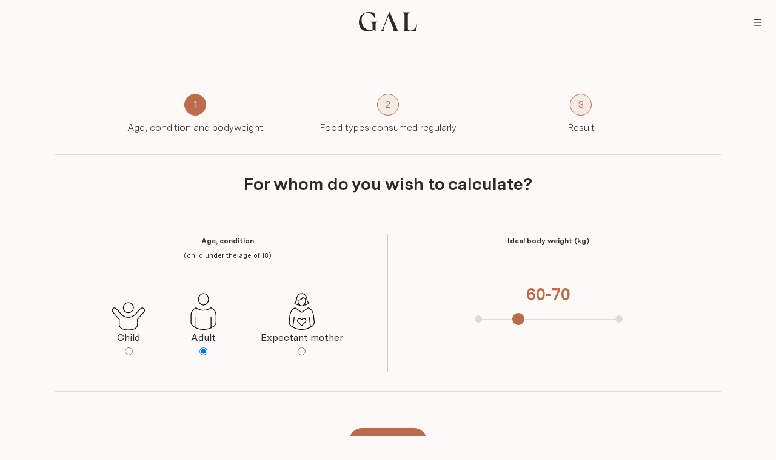

--- FILE ---
content_type: text/html; charset=UTF-8
request_url: https://kolin.gal.hu/en/calculator
body_size: 19224
content:
<!DOCTYPE html>
<html lang="en">
<head>
    <meta charset="UTF-8">

    <meta name="viewport" content="width=device-width, user-scalable=no, maximum-scale=1.0, initial-scale=1">

    <link rel="preload" as="style" href="https://kolin.gal.hu/build/assets/app-C7egehJT.css" /><link rel="stylesheet" href="https://kolin.gal.hu/build/assets/app-C7egehJT.css" />
    <!-- CSRF Token -->
    <meta name="csrf-token" content="BHt24nLPnRGxcVNEELlgcrExiqvS7VRZ2c0HEMro">
    <meta name="locale" content="en">

    <!-- Favicon -->
    <link rel="apple-touch-icon" sizes="180x180" href="/img/favicon/apple-touch-icon.png">
    <link rel="icon" type="image/png" sizes="32x32" href="/img/favicon/favicon-32x32.png">
    <link rel="icon" type="image/png" sizes="16x16" href="/img/favicon/favicon-16x16.png">
    <link rel="manifest" href="/img/favicon/manifest.json">
    <link rel="mask-icon" href="/img/favicon/safari-pinned-tab.svg" color="#e3bd00">
    <meta name="msapplication-TileColor" content="#da532c">
    <meta name="msapplication-TileImage" content="/img/favicon/mstile-150x150.png">
    <meta name="theme-color" content="#ffffff">

    <title>GAL - Choline calculator</title>
</head>
<body>

<!-- #site-header -->
<header id="site-header">
    <nav class="navbar navbar-dark fixed-top">




















        <!-- Brand -->
        <div class="head-bar func_head_bar">

            <div class="desktop-menu">
                                                                                                                            <a href="/en/calculator" class="menu-item">Calculator</a>
                                                            





            </div>

            <a class="navbar-brand" href="/en">
                <img class="logo" src="/img/GAL_logo.svg" alt="" />
            </a>

            <div class="right-menu">






                <div class="lang-select-wrapper">
                    <select class="custom-select lang-select func_lang" data-deflang="hu">
                        <option  value="hu">HU</option>
                        <option  selected  value="en">EN</option>
                        <option  value="de">DE</option>
                        <option  value="ro">RO</option>
                        <option  value="se">SE</option>
                        <option  value="sk">SK</option>
                    </select>
                </div>
            </div>
            <div class="hamburger-btn-container">
                <span class="menu-icon func_menu_handler"></span>
            </div>

        </div>

        <div class="menu-overlay func_menu_overlay"></div>
        <div class="menu-container-wrapper func_menu_container">
            <div class="menu-container func_mobile_menu">
                <div class="hamburger-btn-container">
                    <span class="menu-icon func_menu_close"></span>
                </div>
                <img class="logo-mobile" src="/img/GAL_logo.svg" alt="" />
                <div class="row menu-row">
                    <div class="col-12">
                                                                                                                                                                            <a href="/en/calculator" class="menu-item">Calculator</a>
                                                                                                        </div>
                </div>
                <div class="lang-select-wrapper">
                    <div class="lang-select">
                        <a  href="/">HU</a>
                        <span>|</span>
                        <a  class="active"  href="/en ">EN</a>
                        <span>|</span>
                        <a  href="/de ">DE</a>
                        <span>|</span>
                        <a  href="/ro ">RO</a>
                        <span>|</span>
                        <a  href="/se ">SE</a>
                        <span>|</span>
                        <a  href="/sk ">SK</a>
                    </div>
                </div>

            </div>
        </div>
    </nav>
</header>
<!-- end #site-header -->
<!-- end #site-header -->


    <div id="calculator">

        <div class="calculator-content-wrapper">
            <div class="welcome-pc">
                <div class="text-container">
                    <div class="welcome-pc-content">

                        <form action="" method="post" id="calculator-form">
                            <input type="hidden" name="_token" value="BHt24nLPnRGxcVNEELlgcrExiqvS7VRZ2c0HEMro" autocomplete="off">
                            <div class="calculator-page" id="page-who">

                                <div class="steps d-flex justify-content-center flex-nowrap">
                                    <div class="step active">
                                        <div class="step-text">Age, condition and bodyweight</div>
                                        <div class="step-circle">1</div>
                                        <div class="step-strip"></div>
                                    </div>
                                    <div class="step">
                                        <div class="step-text">Food types consumed regularly</div>
                                        <div class="step-circle">2</div>
                                        <div class="step-strip"></div>
                                    </div>
                                    <div class="step">
                                        <div class="step-text">Result</div>
                                        <div class="step-circle">3</div>
                                        <div class="step-strip"></div>
                                    </div>
                                </div>

                                <div class="data-box">

                                    <h3 class="page-title">For whom do you wish to calculate?</h3>
                                    <div id="age-weight-section">

                                        <div id="age-box">

                                            <div class="box-title" style="margin-bottom: 0">Age, condition</div>
                                            <div class="box-subtitle">(child under the age of 18)</div>

                                            <label>
                                                <img class="child-icon" src="/img/age01.svg" alt="Gyermek" />
                                                <span>
                                                    Child
                                                </span>
                                                <span>
                                                    <input type="radio" name="age" value="1" />
                                                </span>
                                            </label>

                                            <label>
                                                <img class="adult-icon" src="/img/age02.svg" alt="Felnőtt" />
                                                <span>
                                                    Adult
                                                </span>
                                                <span>
                                                    <input type="radio" name="age" value="2" checked />
                                                </span>
                                            </label>

                                            <label>
                                                <img class="adult-icon" src="/img/age03.svg" alt="Kismama" />
                                                <span>
                                                    Expectant mother
                                                </span>
                                                <span>
                                                    <input type="radio" name="age" value="3" />
                                                </span>
                                            </label>

                                        </div>

                                        <div id="weight-box">

                                            <div class="box-title">Ideal body weight (kg)</div>

                                            <div class="calculator-form-weight">
                                                <div class="calculator-form-weight-counter-wrapper">
                                                    <div class="calculator-form-weight-counter-slide">
                                                        <div class="weight-counter-item">0-10</div>
                                                        <div class="weight-counter-item">10-20</div>
                                                        <div class="weight-counter-item">20-30</div>
                                                        <div class="weight-counter-item">30-40</div>
                                                        <div class="weight-counter-item">40-50</div>
                                                        <div class="weight-counter-item">50-60</div>
                                                        <div class="weight-counter-item">60-70</div>
                                                        <div class="weight-counter-item">70-80</div>
                                                        <div class="weight-counter-item">80-90</div>
                                                        <div class="weight-counter-item">90-100</div>
                                                        <div class="weight-counter-item">100-110</div>
                                                        <div class="weight-counter-item">110-120</div>
                                                        <div class="weight-counter-item">120+</div>
                                                    </div>
                                                </div>
                                                
                                                <div class="calculator-form-weight-input">
                                                    <input id="weight_range" class="func_weight_range" type="range" min="40" max="120" value="60" step="10" name="weight">
                                                </div>
                                            </div>

                                        </div>

                                        <div class="clearfix"></div>

                                    </div>

                                </div>

                                <a href="#" class="page-btn page-selector" data-target="#page-food-0">Next page</a>

                            </div>

                                                            <div class="calculator-page" id="page-food-0">


                                    <div class="steps d-flex justify-content-center flex-nowrap">
                                        <div class="step active">
                                            <div class="step-text">Age, condition and bodyweight</div>
                                            <div class="step-circle">1</div>
                                            <div class="step-strip"></div>
                                        </div>
                                        <div class="step active">
                                            <div class="step-text">Food types consumed regularly</div>
                                            <div class="step-circle">2</div>
                                            <div class="step-strip"></div>
                                        </div>
                                        <div class="step">
                                            <div class="step-text">Result</div>
                                            <div class="step-circle">3</div>
                                            <div class="step-strip"></div>
                                        </div>
                                    </div>

                                    <div class="question-type-container row d-flex justify-content-center flex-nowrap">
                                        <div class="question-type question-type-1">
                        
                                            Recommended source
                                        </div>
                                    </div>

                                    <div class="data-box mini">

                                        <div class="question-head">
                                            <div class="question-title">How many eggs do you eat a week?</div>
                                                                                            <div class="question-note">(only whole eggs and egg yolks count, as it is yolks that contains choline)</div>
                                                                                    </div>

                                        <div class="answers-container row d-flex justify-content-center flex-nowrap">
                                            
                                            
                                                <div class="answer-box">
                                                    <div class="answer-title">
                                                        <input type="radio" name="question[39]" id="question_39_173" value="173" checked>
                                                        <label for="question_39_173">
                                                            I do not eat eggs
                                                        </label>
                                                    </div>
                                                                                                    </div>

                                            
                                                <div class="answer-box">
                                                    <div class="answer-title">
                                                        <input type="radio" name="question[39]" id="question_39_174" value="174" >
                                                        <label for="question_39_174">
                                                            I eat eggs once a week, 2 to 3 of it each time (100 g)
                                                        </label>
                                                    </div>
                                                                                                            <div class="answer-note">
                                                            (100 g)
                                                        </div>
                                                                                                    </div>

                                            
                                                <div class="answer-box">
                                                    <div class="answer-title">
                                                        <input type="radio" name="question[39]" id="question_39_175" value="175" >
                                                        <label for="question_39_175">
                                                            I eat eggs at least 2 to 3 times a week, 2 to 3 of it each time (250 g)
                                                        </label>
                                                    </div>
                                                                                                            <div class="answer-note">
                                                            (250 g)
                                                        </div>
                                                                                                    </div>

                                            
                                                <div class="answer-box">
                                                    <div class="answer-title">
                                                        <input type="radio" name="question[39]" id="question_39_176" value="176" >
                                                        <label for="question_39_176">
                                                            I eat 2 to 3 eggs every day (700 g)
                                                        </label>
                                                    </div>
                                                                                                            <div class="answer-note">
                                                            (700 g)
                                                        </div>
                                                                                                    </div>

                                            
                                                <div class="answer-box">
                                                    <div class="answer-title">
                                                        <input type="radio" name="question[39]" id="question_39_177" value="177" >
                                                        <label for="question_39_177">
                                                            I eat 4 or more eggs every day (1400 g)
                                                        </label>
                                                    </div>
                                                                                                            <div class="answer-note">
                                                            (1400 g)
                                                        </div>
                                                                                                    </div>

                                                                                    </div>

                                    </div>

                                    <div class="row d-flex justify-content-center flex-nowrap" id="bottom-navigation">
                                        
                                            <a href="#" class="page-btn page-selector icon-btn" data-target="#page-who"><img class="next-step-icon" src="/img/black_icons/left_icon.svg"></a>
                                        
                                                                                    <div class="dot dot-type-1 active"></div>
                                                                                    <div class="dot dot-type-1 "></div>
                                                                                    <div class="dot dot-type-1 "></div>
                                                                                    <div class="dot dot-type-1 "></div>
                                                                                    <div class="dot dot-type-1 "></div>
                                                                                    <div class="dot dot-type-1 "></div>
                                                                                    <div class="dot dot-type-1 "></div>
                                                                                    <div class="dot dot-type-1 "></div>
                                                                                    <div class="dot dot-type-1 "></div>
                                                                                    <div class="dot dot-type-1 "></div>
                                                                                    <div class="dot dot-type-1 "></div>
                                                                                    <div class="dot dot-type-1 "></div>
                                                                                    <div class="dot dot-type-2 "></div>
                                                                                    <div class="dot dot-type-2 "></div>
                                                                                    <div class="dot dot-type-3 "></div>
                                                                                    <div class="dot dot-type-3 "></div>
                                                                                    <div class="dot dot-type-3 "></div>
                                                                                    <div class="dot dot-type-3 "></div>
                                                                                    <div class="dot dot-type-3 "></div>
                                        
                                        
                                            <a href="#" class="page-btn page-selector icon-btn" data-target="#page-food-1"><img class="next-step-icon" src="/img/black_icons/right_icon.svg"></a>
                                                                            </div>
                                </div>
                                                            <div class="calculator-page" id="page-food-1">


                                    <div class="steps d-flex justify-content-center flex-nowrap">
                                        <div class="step active">
                                            <div class="step-text">Age, condition and bodyweight</div>
                                            <div class="step-circle">1</div>
                                            <div class="step-strip"></div>
                                        </div>
                                        <div class="step active">
                                            <div class="step-text">Food types consumed regularly</div>
                                            <div class="step-circle">2</div>
                                            <div class="step-strip"></div>
                                        </div>
                                        <div class="step">
                                            <div class="step-text">Result</div>
                                            <div class="step-circle">3</div>
                                            <div class="step-strip"></div>
                                        </div>
                                    </div>

                                    <div class="question-type-container row d-flex justify-content-center flex-nowrap">
                                        <div class="question-type question-type-1">
                        
                                            Recommended source
                                        </div>
                                    </div>

                                    <div class="data-box mini">

                                        <div class="question-head">
                                            <div class="question-title">How often do yo eat beef/veal liver? </div>
                                                                                    </div>

                                        <div class="answers-container row d-flex justify-content-center flex-nowrap">
                                            
                                            
                                                <div class="answer-box">
                                                    <div class="answer-title">
                                                        <input type="radio" name="question[40]" id="question_40_178" value="178" checked>
                                                        <label for="question_40_178">
                                                            I do not eat those
                                                        </label>
                                                    </div>
                                                                                                    </div>

                                            
                                                <div class="answer-box">
                                                    <div class="answer-title">
                                                        <input type="radio" name="question[40]" id="question_40_179" value="179" >
                                                        <label for="question_40_179">
                                                            Once a week (125 g)
                                                        </label>
                                                    </div>
                                                                                                            <div class="answer-note">
                                                            (125 g)
                                                        </div>
                                                                                                    </div>

                                            
                                                <div class="answer-box">
                                                    <div class="answer-title">
                                                        <input type="radio" name="question[40]" id="question_40_180" value="180" >
                                                        <label for="question_40_180">
                                                            2 to 3 times a week, or once 250 g (250 g)
                                                        </label>
                                                    </div>
                                                                                                            <div class="answer-note">
                                                            (250 g)
                                                        </div>
                                                                                                    </div>

                                            
                                                <div class="answer-box">
                                                    <div class="answer-title">
                                                        <input type="radio" name="question[40]" id="question_40_181" value="181" >
                                                        <label for="question_40_181">
                                                            Every day (700 g)
                                                        </label>
                                                    </div>
                                                                                                            <div class="answer-note">
                                                            (700 g)
                                                        </div>
                                                                                                    </div>

                                                                                    </div>

                                    </div>

                                    <div class="row d-flex justify-content-center flex-nowrap" id="bottom-navigation">
                                        
                                            <a href="#" class="page-btn page-selector icon-btn" data-target="#page-food-0"><img class="next-step-icon" src="/img/black_icons/left_icon.svg"></a>
                                        
                                                                                    <div class="dot dot-type-1 active"></div>
                                                                                    <div class="dot dot-type-1 active"></div>
                                                                                    <div class="dot dot-type-1 "></div>
                                                                                    <div class="dot dot-type-1 "></div>
                                                                                    <div class="dot dot-type-1 "></div>
                                                                                    <div class="dot dot-type-1 "></div>
                                                                                    <div class="dot dot-type-1 "></div>
                                                                                    <div class="dot dot-type-1 "></div>
                                                                                    <div class="dot dot-type-1 "></div>
                                                                                    <div class="dot dot-type-1 "></div>
                                                                                    <div class="dot dot-type-1 "></div>
                                                                                    <div class="dot dot-type-1 "></div>
                                                                                    <div class="dot dot-type-2 "></div>
                                                                                    <div class="dot dot-type-2 "></div>
                                                                                    <div class="dot dot-type-3 "></div>
                                                                                    <div class="dot dot-type-3 "></div>
                                                                                    <div class="dot dot-type-3 "></div>
                                                                                    <div class="dot dot-type-3 "></div>
                                                                                    <div class="dot dot-type-3 "></div>
                                        
                                        
                                            <a href="#" class="page-btn page-selector icon-btn" data-target="#page-food-2"><img class="next-step-icon" src="/img/black_icons/right_icon.svg"></a>
                                                                            </div>
                                </div>
                                                            <div class="calculator-page" id="page-food-2">


                                    <div class="steps d-flex justify-content-center flex-nowrap">
                                        <div class="step active">
                                            <div class="step-text">Age, condition and bodyweight</div>
                                            <div class="step-circle">1</div>
                                            <div class="step-strip"></div>
                                        </div>
                                        <div class="step active">
                                            <div class="step-text">Food types consumed regularly</div>
                                            <div class="step-circle">2</div>
                                            <div class="step-strip"></div>
                                        </div>
                                        <div class="step">
                                            <div class="step-text">Result</div>
                                            <div class="step-circle">3</div>
                                            <div class="step-strip"></div>
                                        </div>
                                    </div>

                                    <div class="question-type-container row d-flex justify-content-center flex-nowrap">
                                        <div class="question-type question-type-1">
                        
                                            Recommended source
                                        </div>
                                    </div>

                                    <div class="data-box mini">

                                        <div class="question-head">
                                            <div class="question-title">How often do you eat chicken/turkey/duck liver?</div>
                                                                                    </div>

                                        <div class="answers-container row d-flex justify-content-center flex-nowrap">
                                            
                                            
                                                <div class="answer-box">
                                                    <div class="answer-title">
                                                        <input type="radio" name="question[41]" id="question_41_182" value="182" checked>
                                                        <label for="question_41_182">
                                                            I do not eat those
                                                        </label>
                                                    </div>
                                                                                                    </div>

                                            
                                                <div class="answer-box">
                                                    <div class="answer-title">
                                                        <input type="radio" name="question[41]" id="question_41_183" value="183" >
                                                        <label for="question_41_183">
                                                            Once a week (125 g)
                                                        </label>
                                                    </div>
                                                                                                            <div class="answer-note">
                                                            (125 g)
                                                        </div>
                                                                                                    </div>

                                            
                                                <div class="answer-box">
                                                    <div class="answer-title">
                                                        <input type="radio" name="question[41]" id="question_41_184" value="184" >
                                                        <label for="question_41_184">
                                                            2 to 3 times a week, or once 250 g (250 g)
                                                        </label>
                                                    </div>
                                                                                                            <div class="answer-note">
                                                            (250 g)
                                                        </div>
                                                                                                    </div>

                                            
                                                <div class="answer-box">
                                                    <div class="answer-title">
                                                        <input type="radio" name="question[41]" id="question_41_185" value="185" >
                                                        <label for="question_41_185">
                                                            Every day (700 g)
                                                        </label>
                                                    </div>
                                                                                                            <div class="answer-note">
                                                            (700 g)
                                                        </div>
                                                                                                    </div>

                                                                                    </div>

                                    </div>

                                    <div class="row d-flex justify-content-center flex-nowrap" id="bottom-navigation">
                                        
                                            <a href="#" class="page-btn page-selector icon-btn" data-target="#page-food-1"><img class="next-step-icon" src="/img/black_icons/left_icon.svg"></a>
                                        
                                                                                    <div class="dot dot-type-1 active"></div>
                                                                                    <div class="dot dot-type-1 active"></div>
                                                                                    <div class="dot dot-type-1 active"></div>
                                                                                    <div class="dot dot-type-1 "></div>
                                                                                    <div class="dot dot-type-1 "></div>
                                                                                    <div class="dot dot-type-1 "></div>
                                                                                    <div class="dot dot-type-1 "></div>
                                                                                    <div class="dot dot-type-1 "></div>
                                                                                    <div class="dot dot-type-1 "></div>
                                                                                    <div class="dot dot-type-1 "></div>
                                                                                    <div class="dot dot-type-1 "></div>
                                                                                    <div class="dot dot-type-1 "></div>
                                                                                    <div class="dot dot-type-2 "></div>
                                                                                    <div class="dot dot-type-2 "></div>
                                                                                    <div class="dot dot-type-3 "></div>
                                                                                    <div class="dot dot-type-3 "></div>
                                                                                    <div class="dot dot-type-3 "></div>
                                                                                    <div class="dot dot-type-3 "></div>
                                                                                    <div class="dot dot-type-3 "></div>
                                        
                                        
                                            <a href="#" class="page-btn page-selector icon-btn" data-target="#page-food-3"><img class="next-step-icon" src="/img/black_icons/right_icon.svg"></a>
                                                                            </div>
                                </div>
                                                            <div class="calculator-page" id="page-food-3">


                                    <div class="steps d-flex justify-content-center flex-nowrap">
                                        <div class="step active">
                                            <div class="step-text">Age, condition and bodyweight</div>
                                            <div class="step-circle">1</div>
                                            <div class="step-strip"></div>
                                        </div>
                                        <div class="step active">
                                            <div class="step-text">Food types consumed regularly</div>
                                            <div class="step-circle">2</div>
                                            <div class="step-strip"></div>
                                        </div>
                                        <div class="step">
                                            <div class="step-text">Result</div>
                                            <div class="step-circle">3</div>
                                            <div class="step-strip"></div>
                                        </div>
                                    </div>

                                    <div class="question-type-container row d-flex justify-content-center flex-nowrap">
                                        <div class="question-type question-type-1">
                        
                                            Recommended source
                                        </div>
                                    </div>

                                    <div class="data-box mini">

                                        <div class="question-head">
                                            <div class="question-title">How often do you consume fish milt or caviar?</div>
                                                                                    </div>

                                        <div class="answers-container row d-flex justify-content-center flex-nowrap">
                                            
                                            
                                                <div class="answer-box">
                                                    <div class="answer-title">
                                                        <input type="radio" name="question[42]" id="question_42_186" value="186" checked>
                                                        <label for="question_42_186">
                                                            I do not eat those
                                                        </label>
                                                    </div>
                                                                                                    </div>

                                            
                                                <div class="answer-box">
                                                    <div class="answer-title">
                                                        <input type="radio" name="question[42]" id="question_42_187" value="187" >
                                                        <label for="question_42_187">
                                                            Once a week (40 g)
                                                        </label>
                                                    </div>
                                                                                                            <div class="answer-note">
                                                            (40 g)
                                                        </div>
                                                                                                    </div>

                                            
                                                <div class="answer-box">
                                                    <div class="answer-title">
                                                        <input type="radio" name="question[42]" id="question_42_188" value="188" >
                                                        <label for="question_42_188">
                                                            2 to 3 times a week (125 g)
                                                        </label>
                                                    </div>
                                                                                                            <div class="answer-note">
                                                            (125 g)
                                                        </div>
                                                                                                    </div>

                                            
                                                <div class="answer-box">
                                                    <div class="answer-title">
                                                        <input type="radio" name="question[42]" id="question_42_189" value="189" >
                                                        <label for="question_42_189">
                                                            Every day (250 g)
                                                        </label>
                                                    </div>
                                                                                                            <div class="answer-note">
                                                            (250 g)
                                                        </div>
                                                                                                    </div>

                                                                                    </div>

                                    </div>

                                    <div class="row d-flex justify-content-center flex-nowrap" id="bottom-navigation">
                                        
                                            <a href="#" class="page-btn page-selector icon-btn" data-target="#page-food-2"><img class="next-step-icon" src="/img/black_icons/left_icon.svg"></a>
                                        
                                                                                    <div class="dot dot-type-1 active"></div>
                                                                                    <div class="dot dot-type-1 active"></div>
                                                                                    <div class="dot dot-type-1 active"></div>
                                                                                    <div class="dot dot-type-1 active"></div>
                                                                                    <div class="dot dot-type-1 "></div>
                                                                                    <div class="dot dot-type-1 "></div>
                                                                                    <div class="dot dot-type-1 "></div>
                                                                                    <div class="dot dot-type-1 "></div>
                                                                                    <div class="dot dot-type-1 "></div>
                                                                                    <div class="dot dot-type-1 "></div>
                                                                                    <div class="dot dot-type-1 "></div>
                                                                                    <div class="dot dot-type-1 "></div>
                                                                                    <div class="dot dot-type-2 "></div>
                                                                                    <div class="dot dot-type-2 "></div>
                                                                                    <div class="dot dot-type-3 "></div>
                                                                                    <div class="dot dot-type-3 "></div>
                                                                                    <div class="dot dot-type-3 "></div>
                                                                                    <div class="dot dot-type-3 "></div>
                                                                                    <div class="dot dot-type-3 "></div>
                                        
                                        
                                            <a href="#" class="page-btn page-selector icon-btn" data-target="#page-food-4"><img class="next-step-icon" src="/img/black_icons/right_icon.svg"></a>
                                                                            </div>
                                </div>
                                                            <div class="calculator-page" id="page-food-4">


                                    <div class="steps d-flex justify-content-center flex-nowrap">
                                        <div class="step active">
                                            <div class="step-text">Age, condition and bodyweight</div>
                                            <div class="step-circle">1</div>
                                            <div class="step-strip"></div>
                                        </div>
                                        <div class="step active">
                                            <div class="step-text">Food types consumed regularly</div>
                                            <div class="step-circle">2</div>
                                            <div class="step-strip"></div>
                                        </div>
                                        <div class="step">
                                            <div class="step-text">Result</div>
                                            <div class="step-circle">3</div>
                                            <div class="step-strip"></div>
                                        </div>
                                    </div>

                                    <div class="question-type-container row d-flex justify-content-center flex-nowrap">
                                        <div class="question-type question-type-1">
                        
                                            Recommended source
                                        </div>
                                    </div>

                                    <div class="data-box mini">

                                        <div class="question-head">
                                            <div class="question-title">How many times a week do you consume quinoa or amaranth?</div>
                                                                                    </div>

                                        <div class="answers-container row d-flex justify-content-center flex-nowrap">
                                            
                                            
                                                <div class="answer-box">
                                                    <div class="answer-title">
                                                        <input type="radio" name="question[43]" id="question_43_190" value="190" checked>
                                                        <label for="question_43_190">
                                                            I do not eat quinoa or amaranth
                                                        </label>
                                                    </div>
                                                                                                    </div>

                                            
                                                <div class="answer-box">
                                                    <div class="answer-title">
                                                        <input type="radio" name="question[43]" id="question_43_191" value="191" >
                                                        <label for="question_43_191">
                                                            Once a week (100 g)
                                                        </label>
                                                    </div>
                                                                                                            <div class="answer-note">
                                                            (100 g)
                                                        </div>
                                                                                                    </div>

                                            
                                                <div class="answer-box">
                                                    <div class="answer-title">
                                                        <input type="radio" name="question[43]" id="question_43_192" value="192" >
                                                        <label for="question_43_192">
                                                            At least 2 to 3 times a week (250 g)
                                                        </label>
                                                    </div>
                                                                                                            <div class="answer-note">
                                                            (250 g)
                                                        </div>
                                                                                                    </div>

                                            
                                                <div class="answer-box">
                                                    <div class="answer-title">
                                                        <input type="radio" name="question[43]" id="question_43_193" value="193" >
                                                        <label for="question_43_193">
                                                            Every day (700 g)
                                                        </label>
                                                    </div>
                                                                                                            <div class="answer-note">
                                                            (700 g)
                                                        </div>
                                                                                                    </div>

                                                                                    </div>

                                    </div>

                                    <div class="row d-flex justify-content-center flex-nowrap" id="bottom-navigation">
                                        
                                            <a href="#" class="page-btn page-selector icon-btn" data-target="#page-food-3"><img class="next-step-icon" src="/img/black_icons/left_icon.svg"></a>
                                        
                                                                                    <div class="dot dot-type-1 active"></div>
                                                                                    <div class="dot dot-type-1 active"></div>
                                                                                    <div class="dot dot-type-1 active"></div>
                                                                                    <div class="dot dot-type-1 active"></div>
                                                                                    <div class="dot dot-type-1 active"></div>
                                                                                    <div class="dot dot-type-1 "></div>
                                                                                    <div class="dot dot-type-1 "></div>
                                                                                    <div class="dot dot-type-1 "></div>
                                                                                    <div class="dot dot-type-1 "></div>
                                                                                    <div class="dot dot-type-1 "></div>
                                                                                    <div class="dot dot-type-1 "></div>
                                                                                    <div class="dot dot-type-1 "></div>
                                                                                    <div class="dot dot-type-2 "></div>
                                                                                    <div class="dot dot-type-2 "></div>
                                                                                    <div class="dot dot-type-3 "></div>
                                                                                    <div class="dot dot-type-3 "></div>
                                                                                    <div class="dot dot-type-3 "></div>
                                                                                    <div class="dot dot-type-3 "></div>
                                                                                    <div class="dot dot-type-3 "></div>
                                        
                                        
                                            <a href="#" class="page-btn page-selector icon-btn" data-target="#page-food-5"><img class="next-step-icon" src="/img/black_icons/right_icon.svg"></a>
                                                                            </div>
                                </div>
                                                            <div class="calculator-page" id="page-food-5">


                                    <div class="steps d-flex justify-content-center flex-nowrap">
                                        <div class="step active">
                                            <div class="step-text">Age, condition and bodyweight</div>
                                            <div class="step-circle">1</div>
                                            <div class="step-strip"></div>
                                        </div>
                                        <div class="step active">
                                            <div class="step-text">Food types consumed regularly</div>
                                            <div class="step-circle">2</div>
                                            <div class="step-strip"></div>
                                        </div>
                                        <div class="step">
                                            <div class="step-text">Result</div>
                                            <div class="step-circle">3</div>
                                            <div class="step-strip"></div>
                                        </div>
                                    </div>

                                    <div class="question-type-container row d-flex justify-content-center flex-nowrap">
                                        <div class="question-type question-type-1">
                        
                                            Recommended source
                                        </div>
                                    </div>

                                    <div class="data-box mini">

                                        <div class="question-head">
                                            <div class="question-title">Do you consciously complement your diet with soy or sunflower lecithin? If yes, how much do you consume?</div>
                                                                                    </div>

                                        <div class="answers-container row d-flex justify-content-center flex-nowrap">
                                            
                                            
                                                <div class="answer-box">
                                                    <div class="answer-title">
                                                        <input type="radio" name="question[44]" id="question_44_194" value="194" checked>
                                                        <label for="question_44_194">
                                                            I do not
                                                        </label>
                                                    </div>
                                                                                                    </div>

                                            
                                                <div class="answer-box">
                                                    <div class="answer-title">
                                                        <input type="radio" name="question[44]" id="question_44_195" value="195" >
                                                        <label for="question_44_195">
                                                            Yes, I take 5 g a day (35 g)
                                                        </label>
                                                    </div>
                                                                                                            <div class="answer-note">
                                                            (35 g)
                                                        </div>
                                                                                                    </div>

                                            
                                                <div class="answer-box">
                                                    <div class="answer-title">
                                                        <input type="radio" name="question[44]" id="question_44_196" value="196" >
                                                        <label for="question_44_196">
                                                            Yes, I take 10 g a day (70 g)
                                                        </label>
                                                    </div>
                                                                                                            <div class="answer-note">
                                                            (70 g)
                                                        </div>
                                                                                                    </div>

                                            
                                                <div class="answer-box">
                                                    <div class="answer-title">
                                                        <input type="radio" name="question[44]" id="question_44_197" value="197" >
                                                        <label for="question_44_197">
                                                            Yes, I take 15 g a day (105 g)
                                                        </label>
                                                    </div>
                                                                                                            <div class="answer-note">
                                                            (105 g)
                                                        </div>
                                                                                                    </div>

                                            
                                                <div class="answer-box">
                                                    <div class="answer-title">
                                                        <input type="radio" name="question[44]" id="question_44_198" value="198" >
                                                        <label for="question_44_198">
                                                            Yes, I take 20 g a day (140 g)
                                                        </label>
                                                    </div>
                                                                                                            <div class="answer-note">
                                                            (140 g)
                                                        </div>
                                                                                                    </div>

                                            
                                                <div class="answer-box">
                                                    <div class="answer-title">
                                                        <input type="radio" name="question[44]" id="question_44_199" value="199" >
                                                        <label for="question_44_199">
                                                            Yes, I take 25 g a day (175 g)
                                                        </label>
                                                    </div>
                                                                                                            <div class="answer-note">
                                                            (175 g)
                                                        </div>
                                                                                                    </div>

                                            
                                                <div class="answer-box">
                                                    <div class="answer-title">
                                                        <input type="radio" name="question[44]" id="question_44_200" value="200" >
                                                        <label for="question_44_200">
                                                            Yes, I take 30 g a day (210 g)
                                                        </label>
                                                    </div>
                                                                                                            <div class="answer-note">
                                                            (210 g)
                                                        </div>
                                                                                                    </div>

                                                                                    </div>

                                    </div>

                                    <div class="row d-flex justify-content-center flex-nowrap" id="bottom-navigation">
                                        
                                            <a href="#" class="page-btn page-selector icon-btn" data-target="#page-food-4"><img class="next-step-icon" src="/img/black_icons/left_icon.svg"></a>
                                        
                                                                                    <div class="dot dot-type-1 active"></div>
                                                                                    <div class="dot dot-type-1 active"></div>
                                                                                    <div class="dot dot-type-1 active"></div>
                                                                                    <div class="dot dot-type-1 active"></div>
                                                                                    <div class="dot dot-type-1 active"></div>
                                                                                    <div class="dot dot-type-1 active"></div>
                                                                                    <div class="dot dot-type-1 "></div>
                                                                                    <div class="dot dot-type-1 "></div>
                                                                                    <div class="dot dot-type-1 "></div>
                                                                                    <div class="dot dot-type-1 "></div>
                                                                                    <div class="dot dot-type-1 "></div>
                                                                                    <div class="dot dot-type-1 "></div>
                                                                                    <div class="dot dot-type-2 "></div>
                                                                                    <div class="dot dot-type-2 "></div>
                                                                                    <div class="dot dot-type-3 "></div>
                                                                                    <div class="dot dot-type-3 "></div>
                                                                                    <div class="dot dot-type-3 "></div>
                                                                                    <div class="dot dot-type-3 "></div>
                                                                                    <div class="dot dot-type-3 "></div>
                                        
                                        
                                            <a href="#" class="page-btn page-selector icon-btn" data-target="#page-food-6"><img class="next-step-icon" src="/img/black_icons/right_icon.svg"></a>
                                                                            </div>
                                </div>
                                                            <div class="calculator-page" id="page-food-6">


                                    <div class="steps d-flex justify-content-center flex-nowrap">
                                        <div class="step active">
                                            <div class="step-text">Age, condition and bodyweight</div>
                                            <div class="step-circle">1</div>
                                            <div class="step-strip"></div>
                                        </div>
                                        <div class="step active">
                                            <div class="step-text">Food types consumed regularly</div>
                                            <div class="step-circle">2</div>
                                            <div class="step-strip"></div>
                                        </div>
                                        <div class="step">
                                            <div class="step-text">Result</div>
                                            <div class="step-circle">3</div>
                                            <div class="step-strip"></div>
                                        </div>
                                    </div>

                                    <div class="question-type-container row d-flex justify-content-center flex-nowrap">
                                        <div class="question-type question-type-1">
                        
                                            Recommended source
                                        </div>
                                    </div>

                                    <div class="data-box mini">

                                        <div class="question-head">
                                            <div class="question-title">How often do you eat shrimp?</div>
                                                                                    </div>

                                        <div class="answers-container row d-flex justify-content-center flex-nowrap">
                                            
                                            
                                                <div class="answer-box">
                                                    <div class="answer-title">
                                                        <input type="radio" name="question[45]" id="question_45_201" value="201" checked>
                                                        <label for="question_45_201">
                                                            I do not eat shrimp
                                                        </label>
                                                    </div>
                                                                                                    </div>

                                            
                                                <div class="answer-box">
                                                    <div class="answer-title">
                                                        <input type="radio" name="question[45]" id="question_45_202" value="202" >
                                                        <label for="question_45_202">
                                                            Once a week (100 g)
                                                        </label>
                                                    </div>
                                                                                                            <div class="answer-note">
                                                            (100 g)
                                                        </div>
                                                                                                    </div>

                                            
                                                <div class="answer-box">
                                                    <div class="answer-title">
                                                        <input type="radio" name="question[45]" id="question_45_203" value="203" >
                                                        <label for="question_45_203">
                                                            2 to 3 times a week (250 g)
                                                        </label>
                                                    </div>
                                                                                                            <div class="answer-note">
                                                            (250 g)
                                                        </div>
                                                                                                    </div>

                                            
                                                <div class="answer-box">
                                                    <div class="answer-title">
                                                        <input type="radio" name="question[45]" id="question_45_204" value="204" >
                                                        <label for="question_45_204">
                                                            Every day (700 g)
                                                        </label>
                                                    </div>
                                                                                                            <div class="answer-note">
                                                            (700 g)
                                                        </div>
                                                                                                    </div>

                                                                                    </div>

                                    </div>

                                    <div class="row d-flex justify-content-center flex-nowrap" id="bottom-navigation">
                                        
                                            <a href="#" class="page-btn page-selector icon-btn" data-target="#page-food-5"><img class="next-step-icon" src="/img/black_icons/left_icon.svg"></a>
                                        
                                                                                    <div class="dot dot-type-1 active"></div>
                                                                                    <div class="dot dot-type-1 active"></div>
                                                                                    <div class="dot dot-type-1 active"></div>
                                                                                    <div class="dot dot-type-1 active"></div>
                                                                                    <div class="dot dot-type-1 active"></div>
                                                                                    <div class="dot dot-type-1 active"></div>
                                                                                    <div class="dot dot-type-1 active"></div>
                                                                                    <div class="dot dot-type-1 "></div>
                                                                                    <div class="dot dot-type-1 "></div>
                                                                                    <div class="dot dot-type-1 "></div>
                                                                                    <div class="dot dot-type-1 "></div>
                                                                                    <div class="dot dot-type-1 "></div>
                                                                                    <div class="dot dot-type-2 "></div>
                                                                                    <div class="dot dot-type-2 "></div>
                                                                                    <div class="dot dot-type-3 "></div>
                                                                                    <div class="dot dot-type-3 "></div>
                                                                                    <div class="dot dot-type-3 "></div>
                                                                                    <div class="dot dot-type-3 "></div>
                                                                                    <div class="dot dot-type-3 "></div>
                                        
                                        
                                            <a href="#" class="page-btn page-selector icon-btn" data-target="#page-food-7"><img class="next-step-icon" src="/img/black_icons/right_icon.svg"></a>
                                                                            </div>
                                </div>
                                                            <div class="calculator-page" id="page-food-7">


                                    <div class="steps d-flex justify-content-center flex-nowrap">
                                        <div class="step active">
                                            <div class="step-text">Age, condition and bodyweight</div>
                                            <div class="step-circle">1</div>
                                            <div class="step-strip"></div>
                                        </div>
                                        <div class="step active">
                                            <div class="step-text">Food types consumed regularly</div>
                                            <div class="step-circle">2</div>
                                            <div class="step-strip"></div>
                                        </div>
                                        <div class="step">
                                            <div class="step-text">Result</div>
                                            <div class="step-circle">3</div>
                                            <div class="step-strip"></div>
                                        </div>
                                    </div>

                                    <div class="question-type-container row d-flex justify-content-center flex-nowrap">
                                        <div class="question-type question-type-1">
                        
                                            Recommended source
                                        </div>
                                    </div>

                                    <div class="data-box mini">

                                        <div class="question-head">
                                            <div class="question-title">How often do you eat spinach?</div>
                                                                                    </div>

                                        <div class="answers-container row d-flex justify-content-center flex-nowrap">
                                            
                                            
                                                <div class="answer-box">
                                                    <div class="answer-title">
                                                        <input type="radio" name="question[46]" id="question_46_205" value="205" checked>
                                                        <label for="question_46_205">
                                                            I do not eat spinach
                                                        </label>
                                                    </div>
                                                                                                    </div>

                                            
                                                <div class="answer-box">
                                                    <div class="answer-title">
                                                        <input type="radio" name="question[46]" id="question_46_206" value="206" >
                                                        <label for="question_46_206">
                                                            Once a week (75 g)
                                                        </label>
                                                    </div>
                                                                                                            <div class="answer-note">
                                                            (75 g)
                                                        </div>
                                                                                                    </div>

                                            
                                                <div class="answer-box">
                                                    <div class="answer-title">
                                                        <input type="radio" name="question[46]" id="question_46_207" value="207" >
                                                        <label for="question_46_207">
                                                            2 to 3 times a week (200 g)
                                                        </label>
                                                    </div>
                                                                                                            <div class="answer-note">
                                                            (200 g)
                                                        </div>
                                                                                                    </div>

                                            
                                                <div class="answer-box">
                                                    <div class="answer-title">
                                                        <input type="radio" name="question[46]" id="question_46_208" value="208" >
                                                        <label for="question_46_208">
                                                            Every day (750 g)
                                                        </label>
                                                    </div>
                                                                                                            <div class="answer-note">
                                                            (750 g)
                                                        </div>
                                                                                                    </div>

                                                                                    </div>

                                    </div>

                                    <div class="row d-flex justify-content-center flex-nowrap" id="bottom-navigation">
                                        
                                            <a href="#" class="page-btn page-selector icon-btn" data-target="#page-food-6"><img class="next-step-icon" src="/img/black_icons/left_icon.svg"></a>
                                        
                                                                                    <div class="dot dot-type-1 active"></div>
                                                                                    <div class="dot dot-type-1 active"></div>
                                                                                    <div class="dot dot-type-1 active"></div>
                                                                                    <div class="dot dot-type-1 active"></div>
                                                                                    <div class="dot dot-type-1 active"></div>
                                                                                    <div class="dot dot-type-1 active"></div>
                                                                                    <div class="dot dot-type-1 active"></div>
                                                                                    <div class="dot dot-type-1 active"></div>
                                                                                    <div class="dot dot-type-1 "></div>
                                                                                    <div class="dot dot-type-1 "></div>
                                                                                    <div class="dot dot-type-1 "></div>
                                                                                    <div class="dot dot-type-1 "></div>
                                                                                    <div class="dot dot-type-2 "></div>
                                                                                    <div class="dot dot-type-2 "></div>
                                                                                    <div class="dot dot-type-3 "></div>
                                                                                    <div class="dot dot-type-3 "></div>
                                                                                    <div class="dot dot-type-3 "></div>
                                                                                    <div class="dot dot-type-3 "></div>
                                                                                    <div class="dot dot-type-3 "></div>
                                        
                                        
                                            <a href="#" class="page-btn page-selector icon-btn" data-target="#page-food-8"><img class="next-step-icon" src="/img/black_icons/right_icon.svg"></a>
                                                                            </div>
                                </div>
                                                            <div class="calculator-page" id="page-food-8">


                                    <div class="steps d-flex justify-content-center flex-nowrap">
                                        <div class="step active">
                                            <div class="step-text">Age, condition and bodyweight</div>
                                            <div class="step-circle">1</div>
                                            <div class="step-strip"></div>
                                        </div>
                                        <div class="step active">
                                            <div class="step-text">Food types consumed regularly</div>
                                            <div class="step-circle">2</div>
                                            <div class="step-strip"></div>
                                        </div>
                                        <div class="step">
                                            <div class="step-text">Result</div>
                                            <div class="step-circle">3</div>
                                            <div class="step-strip"></div>
                                        </div>
                                    </div>

                                    <div class="question-type-container row d-flex justify-content-center flex-nowrap">
                                        <div class="question-type question-type-1">
                        
                                            Recommended source
                                        </div>
                                    </div>

                                    <div class="data-box mini">

                                        <div class="question-head">
                                            <div class="question-title">How often do you consume beetroot or pickled beets?</div>
                                                                                    </div>

                                        <div class="answers-container row d-flex justify-content-center flex-nowrap">
                                            
                                            
                                                <div class="answer-box">
                                                    <div class="answer-title">
                                                        <input type="radio" name="question[47]" id="question_47_209" value="209" checked>
                                                        <label for="question_47_209">
                                                            I do not eat those
                                                        </label>
                                                    </div>
                                                                                                    </div>

                                            
                                                <div class="answer-box">
                                                    <div class="answer-title">
                                                        <input type="radio" name="question[47]" id="question_47_210" value="210" >
                                                        <label for="question_47_210">
                                                            Once a week (50 g)
                                                        </label>
                                                    </div>
                                                                                                            <div class="answer-note">
                                                            (50 g)
                                                        </div>
                                                                                                    </div>

                                            
                                                <div class="answer-box">
                                                    <div class="answer-title">
                                                        <input type="radio" name="question[47]" id="question_47_211" value="211" >
                                                        <label for="question_47_211">
                                                            2 to 3 times a week (150 g)
                                                        </label>
                                                    </div>
                                                                                                            <div class="answer-note">
                                                            (150 g)
                                                        </div>
                                                                                                    </div>

                                            
                                                <div class="answer-box">
                                                    <div class="answer-title">
                                                        <input type="radio" name="question[47]" id="question_47_212" value="212" >
                                                        <label for="question_47_212">
                                                            Every day (1000 g)
                                                        </label>
                                                    </div>
                                                                                                            <div class="answer-note">
                                                            (1000 g)
                                                        </div>
                                                                                                    </div>

                                                                                    </div>

                                    </div>

                                    <div class="row d-flex justify-content-center flex-nowrap" id="bottom-navigation">
                                        
                                            <a href="#" class="page-btn page-selector icon-btn" data-target="#page-food-7"><img class="next-step-icon" src="/img/black_icons/left_icon.svg"></a>
                                        
                                                                                    <div class="dot dot-type-1 active"></div>
                                                                                    <div class="dot dot-type-1 active"></div>
                                                                                    <div class="dot dot-type-1 active"></div>
                                                                                    <div class="dot dot-type-1 active"></div>
                                                                                    <div class="dot dot-type-1 active"></div>
                                                                                    <div class="dot dot-type-1 active"></div>
                                                                                    <div class="dot dot-type-1 active"></div>
                                                                                    <div class="dot dot-type-1 active"></div>
                                                                                    <div class="dot dot-type-1 active"></div>
                                                                                    <div class="dot dot-type-1 "></div>
                                                                                    <div class="dot dot-type-1 "></div>
                                                                                    <div class="dot dot-type-1 "></div>
                                                                                    <div class="dot dot-type-2 "></div>
                                                                                    <div class="dot dot-type-2 "></div>
                                                                                    <div class="dot dot-type-3 "></div>
                                                                                    <div class="dot dot-type-3 "></div>
                                                                                    <div class="dot dot-type-3 "></div>
                                                                                    <div class="dot dot-type-3 "></div>
                                                                                    <div class="dot dot-type-3 "></div>
                                        
                                        
                                            <a href="#" class="page-btn page-selector icon-btn" data-target="#page-food-9"><img class="next-step-icon" src="/img/black_icons/right_icon.svg"></a>
                                                                            </div>
                                </div>
                                                            <div class="calculator-page" id="page-food-9">


                                    <div class="steps d-flex justify-content-center flex-nowrap">
                                        <div class="step active">
                                            <div class="step-text">Age, condition and bodyweight</div>
                                            <div class="step-circle">1</div>
                                            <div class="step-strip"></div>
                                        </div>
                                        <div class="step active">
                                            <div class="step-text">Food types consumed regularly</div>
                                            <div class="step-circle">2</div>
                                            <div class="step-strip"></div>
                                        </div>
                                        <div class="step">
                                            <div class="step-text">Result</div>
                                            <div class="step-circle">3</div>
                                            <div class="step-strip"></div>
                                        </div>
                                    </div>

                                    <div class="question-type-container row d-flex justify-content-center flex-nowrap">
                                        <div class="question-type question-type-1">
                        
                                            Recommended source
                                        </div>
                                    </div>

                                    <div class="data-box mini">

                                        <div class="question-head">
                                            <div class="question-title">How often do you consume other animal parts, such as kidney or heart?</div>
                                                                                    </div>

                                        <div class="answers-container row d-flex justify-content-center flex-nowrap">
                                            
                                            
                                                <div class="answer-box">
                                                    <div class="answer-title">
                                                        <input type="radio" name="question[48]" id="question_48_213" value="213" checked>
                                                        <label for="question_48_213">
                                                            I do not eat those
                                                        </label>
                                                    </div>
                                                                                                    </div>

                                            
                                                <div class="answer-box">
                                                    <div class="answer-title">
                                                        <input type="radio" name="question[48]" id="question_48_214" value="214" >
                                                        <label for="question_48_214">
                                                            Once a week (125 g)
                                                        </label>
                                                    </div>
                                                                                                            <div class="answer-note">
                                                            (125 g)
                                                        </div>
                                                                                                    </div>

                                            
                                                <div class="answer-box">
                                                    <div class="answer-title">
                                                        <input type="radio" name="question[48]" id="question_48_215" value="215" >
                                                        <label for="question_48_215">
                                                            2 to 3 times a week (250 g)
                                                        </label>
                                                    </div>
                                                                                                            <div class="answer-note">
                                                            (250 g)
                                                        </div>
                                                                                                    </div>

                                            
                                                <div class="answer-box">
                                                    <div class="answer-title">
                                                        <input type="radio" name="question[48]" id="question_48_216" value="216" >
                                                        <label for="question_48_216">
                                                            Every day (700 g)
                                                        </label>
                                                    </div>
                                                                                                            <div class="answer-note">
                                                            (700 g)
                                                        </div>
                                                                                                    </div>

                                                                                    </div>

                                    </div>

                                    <div class="row d-flex justify-content-center flex-nowrap" id="bottom-navigation">
                                        
                                            <a href="#" class="page-btn page-selector icon-btn" data-target="#page-food-8"><img class="next-step-icon" src="/img/black_icons/left_icon.svg"></a>
                                        
                                                                                    <div class="dot dot-type-1 active"></div>
                                                                                    <div class="dot dot-type-1 active"></div>
                                                                                    <div class="dot dot-type-1 active"></div>
                                                                                    <div class="dot dot-type-1 active"></div>
                                                                                    <div class="dot dot-type-1 active"></div>
                                                                                    <div class="dot dot-type-1 active"></div>
                                                                                    <div class="dot dot-type-1 active"></div>
                                                                                    <div class="dot dot-type-1 active"></div>
                                                                                    <div class="dot dot-type-1 active"></div>
                                                                                    <div class="dot dot-type-1 active"></div>
                                                                                    <div class="dot dot-type-1 "></div>
                                                                                    <div class="dot dot-type-1 "></div>
                                                                                    <div class="dot dot-type-2 "></div>
                                                                                    <div class="dot dot-type-2 "></div>
                                                                                    <div class="dot dot-type-3 "></div>
                                                                                    <div class="dot dot-type-3 "></div>
                                                                                    <div class="dot dot-type-3 "></div>
                                                                                    <div class="dot dot-type-3 "></div>
                                                                                    <div class="dot dot-type-3 "></div>
                                        
                                        
                                            <a href="#" class="page-btn page-selector icon-btn" data-target="#page-food-10"><img class="next-step-icon" src="/img/black_icons/right_icon.svg"></a>
                                                                            </div>
                                </div>
                                                            <div class="calculator-page" id="page-food-10">


                                    <div class="steps d-flex justify-content-center flex-nowrap">
                                        <div class="step active">
                                            <div class="step-text">Age, condition and bodyweight</div>
                                            <div class="step-circle">1</div>
                                            <div class="step-strip"></div>
                                        </div>
                                        <div class="step active">
                                            <div class="step-text">Food types consumed regularly</div>
                                            <div class="step-circle">2</div>
                                            <div class="step-strip"></div>
                                        </div>
                                        <div class="step">
                                            <div class="step-text">Result</div>
                                            <div class="step-circle">3</div>
                                            <div class="step-strip"></div>
                                        </div>
                                    </div>

                                    <div class="question-type-container row d-flex justify-content-center flex-nowrap">
                                        <div class="question-type question-type-1">
                        
                                            Recommended source
                                        </div>
                                    </div>

                                    <div class="data-box mini">

                                        <div class="question-head">
                                            <div class="question-title">How often do you eat salmon?</div>
                                                                                    </div>

                                        <div class="answers-container row d-flex justify-content-center flex-nowrap">
                                            
                                            
                                                <div class="answer-box">
                                                    <div class="answer-title">
                                                        <input type="radio" name="question[49]" id="question_49_217" value="217" checked>
                                                        <label for="question_49_217">
                                                            I do not eat salmon
                                                        </label>
                                                    </div>
                                                                                                    </div>

                                            
                                                <div class="answer-box">
                                                    <div class="answer-title">
                                                        <input type="radio" name="question[49]" id="question_49_218" value="218" >
                                                        <label for="question_49_218">
                                                            Once a week (125 g)
                                                        </label>
                                                    </div>
                                                                                                            <div class="answer-note">
                                                            (125 g)
                                                        </div>
                                                                                                    </div>

                                            
                                                <div class="answer-box">
                                                    <div class="answer-title">
                                                        <input type="radio" name="question[49]" id="question_49_219" value="219" >
                                                        <label for="question_49_219">
                                                            2 to 3 times a week (300 g)
                                                        </label>
                                                    </div>
                                                                                                            <div class="answer-note">
                                                            (300 g)
                                                        </div>
                                                                                                    </div>

                                            
                                                <div class="answer-box">
                                                    <div class="answer-title">
                                                        <input type="radio" name="question[49]" id="question_49_220" value="220" >
                                                        <label for="question_49_220">
                                                            Every day (875 g)
                                                        </label>
                                                    </div>
                                                                                                            <div class="answer-note">
                                                            (875 g)
                                                        </div>
                                                                                                    </div>

                                            
                                                <div class="answer-box">
                                                    <div class="answer-title">
                                                        <input type="radio" name="question[49]" id="question_49_221" value="221" >
                                                        <label for="question_49_221">
                                                            Several times a daily (1750 g)
                                                        </label>
                                                    </div>
                                                                                                            <div class="answer-note">
                                                            (1750 g)
                                                        </div>
                                                                                                    </div>

                                                                                    </div>

                                    </div>

                                    <div class="row d-flex justify-content-center flex-nowrap" id="bottom-navigation">
                                        
                                            <a href="#" class="page-btn page-selector icon-btn" data-target="#page-food-9"><img class="next-step-icon" src="/img/black_icons/left_icon.svg"></a>
                                        
                                                                                    <div class="dot dot-type-1 active"></div>
                                                                                    <div class="dot dot-type-1 active"></div>
                                                                                    <div class="dot dot-type-1 active"></div>
                                                                                    <div class="dot dot-type-1 active"></div>
                                                                                    <div class="dot dot-type-1 active"></div>
                                                                                    <div class="dot dot-type-1 active"></div>
                                                                                    <div class="dot dot-type-1 active"></div>
                                                                                    <div class="dot dot-type-1 active"></div>
                                                                                    <div class="dot dot-type-1 active"></div>
                                                                                    <div class="dot dot-type-1 active"></div>
                                                                                    <div class="dot dot-type-1 active"></div>
                                                                                    <div class="dot dot-type-1 "></div>
                                                                                    <div class="dot dot-type-2 "></div>
                                                                                    <div class="dot dot-type-2 "></div>
                                                                                    <div class="dot dot-type-3 "></div>
                                                                                    <div class="dot dot-type-3 "></div>
                                                                                    <div class="dot dot-type-3 "></div>
                                                                                    <div class="dot dot-type-3 "></div>
                                                                                    <div class="dot dot-type-3 "></div>
                                        
                                        
                                            <a href="#" class="page-btn page-selector icon-btn" data-target="#page-food-11"><img class="next-step-icon" src="/img/black_icons/right_icon.svg"></a>
                                                                            </div>
                                </div>
                                                            <div class="calculator-page" id="page-food-11">


                                    <div class="steps d-flex justify-content-center flex-nowrap">
                                        <div class="step active">
                                            <div class="step-text">Age, condition and bodyweight</div>
                                            <div class="step-circle">1</div>
                                            <div class="step-strip"></div>
                                        </div>
                                        <div class="step active">
                                            <div class="step-text">Food types consumed regularly</div>
                                            <div class="step-circle">2</div>
                                            <div class="step-strip"></div>
                                        </div>
                                        <div class="step">
                                            <div class="step-text">Result</div>
                                            <div class="step-circle">3</div>
                                            <div class="step-strip"></div>
                                        </div>
                                    </div>

                                    <div class="question-type-container row d-flex justify-content-center flex-nowrap">
                                        <div class="question-type question-type-1">
                        
                                            Recommended source
                                        </div>
                                    </div>

                                    <div class="data-box mini">

                                        <div class="question-head">
                                            <div class="question-title">How much lean meat/fish/seafood do you eat a week? (besides shrimp)</div>
                                                                                    </div>

                                        <div class="answers-container row d-flex justify-content-center flex-nowrap">
                                            
                                            
                                                <div class="answer-box">
                                                    <div class="answer-title">
                                                        <input type="radio" name="question[50]" id="question_50_222" value="222" checked>
                                                        <label for="question_50_222">
                                                            I do not eat those
                                                        </label>
                                                    </div>
                                                                                                    </div>

                                            
                                                <div class="answer-box">
                                                    <div class="answer-title">
                                                        <input type="radio" name="question[50]" id="question_50_223" value="223" >
                                                        <label for="question_50_223">
                                                            I eat meat once a week (100 g)
                                                        </label>
                                                    </div>
                                                                                                            <div class="answer-note">
                                                            (100 g)
                                                        </div>
                                                                                                    </div>

                                            
                                                <div class="answer-box">
                                                    <div class="answer-title">
                                                        <input type="radio" name="question[50]" id="question_50_224" value="224" >
                                                        <label for="question_50_224">
                                                            I eat meat 2 to 3 times a week (400 g)
                                                        </label>
                                                    </div>
                                                                                                            <div class="answer-note">
                                                            (400 g)
                                                        </div>
                                                                                                    </div>

                                            
                                                <div class="answer-box">
                                                    <div class="answer-title">
                                                        <input type="radio" name="question[50]" id="question_50_225" value="225" >
                                                        <label for="question_50_225">
                                                            I eat meat once a day (1000 g)
                                                        </label>
                                                    </div>
                                                                                                            <div class="answer-note">
                                                            (1000 g)
                                                        </div>
                                                                                                    </div>

                                            
                                                <div class="answer-box">
                                                    <div class="answer-title">
                                                        <input type="radio" name="question[50]" id="question_50_226" value="226" >
                                                        <label for="question_50_226">
                                                            I eat meat for multiple meals every day (3000 g)
                                                        </label>
                                                    </div>
                                                                                                            <div class="answer-note">
                                                            (3000 g)
                                                        </div>
                                                                                                    </div>

                                                                                    </div>

                                    </div>

                                    <div class="row d-flex justify-content-center flex-nowrap" id="bottom-navigation">
                                        
                                            <a href="#" class="page-btn page-selector icon-btn" data-target="#page-food-10"><img class="next-step-icon" src="/img/black_icons/left_icon.svg"></a>
                                        
                                                                                    <div class="dot dot-type-1 active"></div>
                                                                                    <div class="dot dot-type-1 active"></div>
                                                                                    <div class="dot dot-type-1 active"></div>
                                                                                    <div class="dot dot-type-1 active"></div>
                                                                                    <div class="dot dot-type-1 active"></div>
                                                                                    <div class="dot dot-type-1 active"></div>
                                                                                    <div class="dot dot-type-1 active"></div>
                                                                                    <div class="dot dot-type-1 active"></div>
                                                                                    <div class="dot dot-type-1 active"></div>
                                                                                    <div class="dot dot-type-1 active"></div>
                                                                                    <div class="dot dot-type-1 active"></div>
                                                                                    <div class="dot dot-type-1 active"></div>
                                                                                    <div class="dot dot-type-2 "></div>
                                                                                    <div class="dot dot-type-2 "></div>
                                                                                    <div class="dot dot-type-3 "></div>
                                                                                    <div class="dot dot-type-3 "></div>
                                                                                    <div class="dot dot-type-3 "></div>
                                                                                    <div class="dot dot-type-3 "></div>
                                                                                    <div class="dot dot-type-3 "></div>
                                        
                                        
                                            <a href="#" class="page-btn page-selector icon-btn" data-target="#page-food-12"><img class="next-step-icon" src="/img/black_icons/right_icon.svg"></a>
                                                                            </div>
                                </div>
                                                            <div class="calculator-page" id="page-food-12">


                                    <div class="steps d-flex justify-content-center flex-nowrap">
                                        <div class="step active">
                                            <div class="step-text">Age, condition and bodyweight</div>
                                            <div class="step-circle">1</div>
                                            <div class="step-strip"></div>
                                        </div>
                                        <div class="step active">
                                            <div class="step-text">Food types consumed regularly</div>
                                            <div class="step-circle">2</div>
                                            <div class="step-strip"></div>
                                        </div>
                                        <div class="step">
                                            <div class="step-text">Result</div>
                                            <div class="step-circle">3</div>
                                            <div class="step-strip"></div>
                                        </div>
                                    </div>

                                    <div class="question-type-container row d-flex justify-content-center flex-nowrap">
                                        <div class="question-type question-type-2">
                        
                                            Acceptable source
                                        </div>
                                    </div>

                                    <div class="data-box mini">

                                        <div class="question-head">
                                            <div class="question-title">How many times a week do you consume seeds and/or nuts? Such as pumpkin seeds, flax seeds, pistachios or cashews? (peanuts do not count)</div>
                                                                                    </div>

                                        <div class="answers-container row d-flex justify-content-center flex-nowrap">
                                            
                                            
                                                <div class="answer-box">
                                                    <div class="answer-title">
                                                        <input type="radio" name="question[51]" id="question_51_227" value="227" checked>
                                                        <label for="question_51_227">
                                                            I do not consume seeds/nuts
                                                        </label>
                                                    </div>
                                                                                                    </div>

                                            
                                                <div class="answer-box">
                                                    <div class="answer-title">
                                                        <input type="radio" name="question[51]" id="question_51_228" value="228" >
                                                        <label for="question_51_228">
                                                            Once a week (30 g)
                                                        </label>
                                                    </div>
                                                                                                            <div class="answer-note">
                                                            (30 g)
                                                        </div>
                                                                                                    </div>

                                            
                                                <div class="answer-box">
                                                    <div class="answer-title">
                                                        <input type="radio" name="question[51]" id="question_51_229" value="229" >
                                                        <label for="question_51_229">
                                                            2 to 3 times a week (100 g)
                                                        </label>
                                                    </div>
                                                                                                            <div class="answer-note">
                                                            (100 g)
                                                        </div>
                                                                                                    </div>

                                            
                                                <div class="answer-box">
                                                    <div class="answer-title">
                                                        <input type="radio" name="question[51]" id="question_51_230" value="230" >
                                                        <label for="question_51_230">
                                                            I eat one bag every day (350 g)
                                                        </label>
                                                    </div>
                                                                                                            <div class="answer-note">
                                                            (350 g)
                                                        </div>
                                                                                                    </div>

                                                                                    </div>

                                    </div>

                                    <div class="row d-flex justify-content-center flex-nowrap" id="bottom-navigation">
                                        
                                            <a href="#" class="page-btn page-selector icon-btn" data-target="#page-food-11"><img class="next-step-icon" src="/img/black_icons/left_icon.svg"></a>
                                        
                                                                                    <div class="dot dot-type-1 active"></div>
                                                                                    <div class="dot dot-type-1 active"></div>
                                                                                    <div class="dot dot-type-1 active"></div>
                                                                                    <div class="dot dot-type-1 active"></div>
                                                                                    <div class="dot dot-type-1 active"></div>
                                                                                    <div class="dot dot-type-1 active"></div>
                                                                                    <div class="dot dot-type-1 active"></div>
                                                                                    <div class="dot dot-type-1 active"></div>
                                                                                    <div class="dot dot-type-1 active"></div>
                                                                                    <div class="dot dot-type-1 active"></div>
                                                                                    <div class="dot dot-type-1 active"></div>
                                                                                    <div class="dot dot-type-1 active"></div>
                                                                                    <div class="dot dot-type-2 active"></div>
                                                                                    <div class="dot dot-type-2 "></div>
                                                                                    <div class="dot dot-type-3 "></div>
                                                                                    <div class="dot dot-type-3 "></div>
                                                                                    <div class="dot dot-type-3 "></div>
                                                                                    <div class="dot dot-type-3 "></div>
                                                                                    <div class="dot dot-type-3 "></div>
                                        
                                        
                                            <a href="#" class="page-btn page-selector icon-btn" data-target="#page-food-13"><img class="next-step-icon" src="/img/black_icons/right_icon.svg"></a>
                                                                            </div>
                                </div>
                                                            <div class="calculator-page" id="page-food-13">


                                    <div class="steps d-flex justify-content-center flex-nowrap">
                                        <div class="step active">
                                            <div class="step-text">Age, condition and bodyweight</div>
                                            <div class="step-circle">1</div>
                                            <div class="step-strip"></div>
                                        </div>
                                        <div class="step active">
                                            <div class="step-text">Food types consumed regularly</div>
                                            <div class="step-circle">2</div>
                                            <div class="step-strip"></div>
                                        </div>
                                        <div class="step">
                                            <div class="step-text">Result</div>
                                            <div class="step-circle">3</div>
                                            <div class="step-strip"></div>
                                        </div>
                                    </div>

                                    <div class="question-type-container row d-flex justify-content-center flex-nowrap">
                                        <div class="question-type question-type-2">
                        
                                            Acceptable source
                                        </div>
                                    </div>

                                    <div class="data-box mini">

                                        <div class="question-head">
                                            <div class="question-title">How many times a week do you eat cereals or oatmeal?</div>
                                                                                    </div>

                                        <div class="answers-container row d-flex justify-content-center flex-nowrap">
                                            
                                            
                                                <div class="answer-box">
                                                    <div class="answer-title">
                                                        <input type="radio" name="question[52]" id="question_52_231" value="231" checked>
                                                        <label for="question_52_231">
                                                            I do not eat cereals
                                                        </label>
                                                    </div>
                                                                                                    </div>

                                            
                                                <div class="answer-box">
                                                    <div class="answer-title">
                                                        <input type="radio" name="question[52]" id="question_52_232" value="232" >
                                                        <label for="question_52_232">
                                                            2 to 3 times a weekly (250 g)
                                                        </label>
                                                    </div>
                                                                                                            <div class="answer-note">
                                                            (250 g)
                                                        </div>
                                                                                                    </div>

                                            
                                                <div class="answer-box">
                                                    <div class="answer-title">
                                                        <input type="radio" name="question[52]" id="question_52_233" value="233" >
                                                        <label for="question_52_233">
                                                            Once every day (700 g)
                                                        </label>
                                                    </div>
                                                                                                            <div class="answer-note">
                                                            (700 g)
                                                        </div>
                                                                                                    </div>

                                            
                                                <div class="answer-box">
                                                    <div class="answer-title">
                                                        <input type="radio" name="question[52]" id="question_52_234" value="234" >
                                                        <label for="question_52_234">
                                                            I eat meat for multiple meals every day (2000 g)
                                                        </label>
                                                    </div>
                                                                                                            <div class="answer-note">
                                                            (2000 g)
                                                        </div>
                                                                                                    </div>

                                                                                    </div>

                                    </div>

                                    <div class="row d-flex justify-content-center flex-nowrap" id="bottom-navigation">
                                        
                                            <a href="#" class="page-btn page-selector icon-btn" data-target="#page-food-12"><img class="next-step-icon" src="/img/black_icons/left_icon.svg"></a>
                                        
                                                                                    <div class="dot dot-type-1 active"></div>
                                                                                    <div class="dot dot-type-1 active"></div>
                                                                                    <div class="dot dot-type-1 active"></div>
                                                                                    <div class="dot dot-type-1 active"></div>
                                                                                    <div class="dot dot-type-1 active"></div>
                                                                                    <div class="dot dot-type-1 active"></div>
                                                                                    <div class="dot dot-type-1 active"></div>
                                                                                    <div class="dot dot-type-1 active"></div>
                                                                                    <div class="dot dot-type-1 active"></div>
                                                                                    <div class="dot dot-type-1 active"></div>
                                                                                    <div class="dot dot-type-1 active"></div>
                                                                                    <div class="dot dot-type-1 active"></div>
                                                                                    <div class="dot dot-type-2 active"></div>
                                                                                    <div class="dot dot-type-2 active"></div>
                                                                                    <div class="dot dot-type-3 "></div>
                                                                                    <div class="dot dot-type-3 "></div>
                                                                                    <div class="dot dot-type-3 "></div>
                                                                                    <div class="dot dot-type-3 "></div>
                                                                                    <div class="dot dot-type-3 "></div>
                                        
                                        
                                            <a href="#" class="page-btn page-selector icon-btn" data-target="#page-food-14"><img class="next-step-icon" src="/img/black_icons/right_icon.svg"></a>
                                                                            </div>
                                </div>
                                                            <div class="calculator-page" id="page-food-14">


                                    <div class="steps d-flex justify-content-center flex-nowrap">
                                        <div class="step active">
                                            <div class="step-text">Age, condition and bodyweight</div>
                                            <div class="step-circle">1</div>
                                            <div class="step-strip"></div>
                                        </div>
                                        <div class="step active">
                                            <div class="step-text">Food types consumed regularly</div>
                                            <div class="step-circle">2</div>
                                            <div class="step-strip"></div>
                                        </div>
                                        <div class="step">
                                            <div class="step-text">Result</div>
                                            <div class="step-circle">3</div>
                                            <div class="step-strip"></div>
                                        </div>
                                    </div>

                                    <div class="question-type-container row d-flex justify-content-center flex-nowrap">
                                        <div class="question-type question-type-3">
                        
                                            Less recommended source
                                        </div>
                                    </div>

                                    <div class="data-box mini">

                                        <div class="question-head">
                                            <div class="question-title">How often do you eat wheat germ?</div>
                                                                                    </div>

                                        <div class="answers-container row d-flex justify-content-center flex-nowrap">
                                            
                                            
                                                <div class="answer-box">
                                                    <div class="answer-title">
                                                        <input type="radio" name="question[53]" id="question_53_301" value="301" checked>
                                                        <label for="question_53_301">
                                                            I do not eat wheat germ
                                                        </label>
                                                    </div>
                                                                                                    </div>

                                            
                                                <div class="answer-box">
                                                    <div class="answer-title">
                                                        <input type="radio" name="question[53]" id="question_53_302" value="302" >
                                                        <label for="question_53_302">
                                                            I eat 10 g a day (70 g)
                                                        </label>
                                                    </div>
                                                                                                            <div class="answer-note">
                                                            (70 g)
                                                        </div>
                                                                                                    </div>

                                            
                                                <div class="answer-box">
                                                    <div class="answer-title">
                                                        <input type="radio" name="question[53]" id="question_53_303" value="303" >
                                                        <label for="question_53_303">
                                                            I eat 20 g a day (140 g)
                                                        </label>
                                                    </div>
                                                                                                            <div class="answer-note">
                                                            (140 g)
                                                        </div>
                                                                                                    </div>

                                            
                                                <div class="answer-box">
                                                    <div class="answer-title">
                                                        <input type="radio" name="question[53]" id="question_53_304" value="304" >
                                                        <label for="question_53_304">
                                                            I eat 30 g a day (210 g)
                                                        </label>
                                                    </div>
                                                                                                            <div class="answer-note">
                                                            (210 g)
                                                        </div>
                                                                                                    </div>

                                            
                                                <div class="answer-box">
                                                    <div class="answer-title">
                                                        <input type="radio" name="question[53]" id="question_53_305" value="305" >
                                                        <label for="question_53_305">
                                                            I eat 40 g a day (280 g)
                                                        </label>
                                                    </div>
                                                                                                            <div class="answer-note">
                                                            (280 g)
                                                        </div>
                                                                                                    </div>

                                            
                                                <div class="answer-box">
                                                    <div class="answer-title">
                                                        <input type="radio" name="question[53]" id="question_53_306" value="306" >
                                                        <label for="question_53_306">
                                                            I eat 50 g a day (350 g)
                                                        </label>
                                                    </div>
                                                                                                            <div class="answer-note">
                                                            (350 g)
                                                        </div>
                                                                                                    </div>

                                                                                    </div>

                                    </div>

                                    <div class="row d-flex justify-content-center flex-nowrap" id="bottom-navigation">
                                        
                                            <a href="#" class="page-btn page-selector icon-btn" data-target="#page-food-13"><img class="next-step-icon" src="/img/black_icons/left_icon.svg"></a>
                                        
                                                                                    <div class="dot dot-type-1 active"></div>
                                                                                    <div class="dot dot-type-1 active"></div>
                                                                                    <div class="dot dot-type-1 active"></div>
                                                                                    <div class="dot dot-type-1 active"></div>
                                                                                    <div class="dot dot-type-1 active"></div>
                                                                                    <div class="dot dot-type-1 active"></div>
                                                                                    <div class="dot dot-type-1 active"></div>
                                                                                    <div class="dot dot-type-1 active"></div>
                                                                                    <div class="dot dot-type-1 active"></div>
                                                                                    <div class="dot dot-type-1 active"></div>
                                                                                    <div class="dot dot-type-1 active"></div>
                                                                                    <div class="dot dot-type-1 active"></div>
                                                                                    <div class="dot dot-type-2 active"></div>
                                                                                    <div class="dot dot-type-2 active"></div>
                                                                                    <div class="dot dot-type-3 active"></div>
                                                                                    <div class="dot dot-type-3 "></div>
                                                                                    <div class="dot dot-type-3 "></div>
                                                                                    <div class="dot dot-type-3 "></div>
                                                                                    <div class="dot dot-type-3 "></div>
                                        
                                        
                                            <a href="#" class="page-btn page-selector icon-btn" data-target="#page-food-15"><img class="next-step-icon" src="/img/black_icons/right_icon.svg"></a>
                                                                            </div>
                                </div>
                                                            <div class="calculator-page" id="page-food-15">


                                    <div class="steps d-flex justify-content-center flex-nowrap">
                                        <div class="step active">
                                            <div class="step-text">Age, condition and bodyweight</div>
                                            <div class="step-circle">1</div>
                                            <div class="step-strip"></div>
                                        </div>
                                        <div class="step active">
                                            <div class="step-text">Food types consumed regularly</div>
                                            <div class="step-circle">2</div>
                                            <div class="step-strip"></div>
                                        </div>
                                        <div class="step">
                                            <div class="step-text">Result</div>
                                            <div class="step-circle">3</div>
                                            <div class="step-strip"></div>
                                        </div>
                                    </div>

                                    <div class="question-type-container row d-flex justify-content-center flex-nowrap">
                                        <div class="question-type question-type-3">
                        
                                            Less recommended source
                                        </div>
                                    </div>

                                    <div class="data-box mini">

                                        <div class="question-head">
                                            <div class="question-title">How often do you eat breads and pastries made from spelt, rye or barley?</div>
                                                                                    </div>

                                        <div class="answers-container row d-flex justify-content-center flex-nowrap">
                                            
                                            
                                                <div class="answer-box">
                                                    <div class="answer-title">
                                                        <input type="radio" name="question[54]" id="question_54_241" value="241" checked>
                                                        <label for="question_54_241">
                                                            I do not eat those
                                                        </label>
                                                    </div>
                                                                                                    </div>

                                            
                                                <div class="answer-box">
                                                    <div class="answer-title">
                                                        <input type="radio" name="question[54]" id="question_54_242" value="242" >
                                                        <label for="question_54_242">
                                                            Once a week (100 g)
                                                        </label>
                                                    </div>
                                                                                                            <div class="answer-note">
                                                            (100 g)
                                                        </div>
                                                                                                    </div>

                                            
                                                <div class="answer-box">
                                                    <div class="answer-title">
                                                        <input type="radio" name="question[54]" id="question_54_243" value="243" >
                                                        <label for="question_54_243">
                                                            2 to 3 times a week (250 g)
                                                        </label>
                                                    </div>
                                                                                                            <div class="answer-note">
                                                            (250 g)
                                                        </div>
                                                                                                    </div>

                                            
                                                <div class="answer-box">
                                                    <div class="answer-title">
                                                        <input type="radio" name="question[54]" id="question_54_244" value="244" >
                                                        <label for="question_54_244">
                                                            Once every day (700 g)
                                                        </label>
                                                    </div>
                                                                                                            <div class="answer-note">
                                                            (700 g)
                                                        </div>
                                                                                                    </div>

                                            
                                                <div class="answer-box">
                                                    <div class="answer-title">
                                                        <input type="radio" name="question[54]" id="question_54_245" value="245" >
                                                        <label for="question_54_245">
                                                            Several times a day (1500 g)
                                                        </label>
                                                    </div>
                                                                                                            <div class="answer-note">
                                                            (1500 g)
                                                        </div>
                                                                                                    </div>

                                                                                    </div>

                                    </div>

                                    <div class="row d-flex justify-content-center flex-nowrap" id="bottom-navigation">
                                        
                                            <a href="#" class="page-btn page-selector icon-btn" data-target="#page-food-14"><img class="next-step-icon" src="/img/black_icons/left_icon.svg"></a>
                                        
                                                                                    <div class="dot dot-type-1 active"></div>
                                                                                    <div class="dot dot-type-1 active"></div>
                                                                                    <div class="dot dot-type-1 active"></div>
                                                                                    <div class="dot dot-type-1 active"></div>
                                                                                    <div class="dot dot-type-1 active"></div>
                                                                                    <div class="dot dot-type-1 active"></div>
                                                                                    <div class="dot dot-type-1 active"></div>
                                                                                    <div class="dot dot-type-1 active"></div>
                                                                                    <div class="dot dot-type-1 active"></div>
                                                                                    <div class="dot dot-type-1 active"></div>
                                                                                    <div class="dot dot-type-1 active"></div>
                                                                                    <div class="dot dot-type-1 active"></div>
                                                                                    <div class="dot dot-type-2 active"></div>
                                                                                    <div class="dot dot-type-2 active"></div>
                                                                                    <div class="dot dot-type-3 active"></div>
                                                                                    <div class="dot dot-type-3 active"></div>
                                                                                    <div class="dot dot-type-3 "></div>
                                                                                    <div class="dot dot-type-3 "></div>
                                                                                    <div class="dot dot-type-3 "></div>
                                        
                                        
                                            <a href="#" class="page-btn page-selector icon-btn" data-target="#page-food-16"><img class="next-step-icon" src="/img/black_icons/right_icon.svg"></a>
                                                                            </div>
                                </div>
                                                            <div class="calculator-page" id="page-food-16">


                                    <div class="steps d-flex justify-content-center flex-nowrap">
                                        <div class="step active">
                                            <div class="step-text">Age, condition and bodyweight</div>
                                            <div class="step-circle">1</div>
                                            <div class="step-strip"></div>
                                        </div>
                                        <div class="step active">
                                            <div class="step-text">Food types consumed regularly</div>
                                            <div class="step-circle">2</div>
                                            <div class="step-strip"></div>
                                        </div>
                                        <div class="step">
                                            <div class="step-text">Result</div>
                                            <div class="step-circle">3</div>
                                            <div class="step-strip"></div>
                                        </div>
                                    </div>

                                    <div class="question-type-container row d-flex justify-content-center flex-nowrap">
                                        <div class="question-type question-type-3">
                        
                                            Less recommended source
                                        </div>
                                    </div>

                                    <div class="data-box mini">

                                        <div class="question-head">
                                            <div class="question-title">How often do you eat bread, pasta, or baked goods made from wheat flour?</div>
                                                                                    </div>

                                        <div class="answers-container row d-flex justify-content-center flex-nowrap">
                                            
                                            
                                                <div class="answer-box">
                                                    <div class="answer-title">
                                                        <input type="radio" name="question[55]" id="question_55_246" value="246" checked>
                                                        <label for="question_55_246">
                                                            I do not eat food made with wheat flour
                                                        </label>
                                                    </div>
                                                                                                    </div>

                                            
                                                <div class="answer-box">
                                                    <div class="answer-title">
                                                        <input type="radio" name="question[55]" id="question_55_247" value="247" >
                                                        <label for="question_55_247">
                                                            2 to 3 times a week (250 g)
                                                        </label>
                                                    </div>
                                                                                                            <div class="answer-note">
                                                            (250 g)
                                                        </div>
                                                                                                    </div>

                                            
                                                <div class="answer-box">
                                                    <div class="answer-title">
                                                        <input type="radio" name="question[55]" id="question_55_248" value="248" >
                                                        <label for="question_55_248">
                                                            Once every day (700 g)
                                                        </label>
                                                    </div>
                                                                                                            <div class="answer-note">
                                                            (700 g)
                                                        </div>
                                                                                                    </div>

                                            
                                                <div class="answer-box">
                                                    <div class="answer-title">
                                                        <input type="radio" name="question[55]" id="question_55_249" value="249" >
                                                        <label for="question_55_249">
                                                            I eat bread, baked goods, pasta or biscuits for 2-3 meals a day (2000 g)
                                                        </label>
                                                    </div>
                                                                                                            <div class="answer-note">
                                                            (2000 g)
                                                        </div>
                                                                                                    </div>

                                                                                    </div>

                                    </div>

                                    <div class="row d-flex justify-content-center flex-nowrap" id="bottom-navigation">
                                        
                                            <a href="#" class="page-btn page-selector icon-btn" data-target="#page-food-15"><img class="next-step-icon" src="/img/black_icons/left_icon.svg"></a>
                                        
                                                                                    <div class="dot dot-type-1 active"></div>
                                                                                    <div class="dot dot-type-1 active"></div>
                                                                                    <div class="dot dot-type-1 active"></div>
                                                                                    <div class="dot dot-type-1 active"></div>
                                                                                    <div class="dot dot-type-1 active"></div>
                                                                                    <div class="dot dot-type-1 active"></div>
                                                                                    <div class="dot dot-type-1 active"></div>
                                                                                    <div class="dot dot-type-1 active"></div>
                                                                                    <div class="dot dot-type-1 active"></div>
                                                                                    <div class="dot dot-type-1 active"></div>
                                                                                    <div class="dot dot-type-1 active"></div>
                                                                                    <div class="dot dot-type-1 active"></div>
                                                                                    <div class="dot dot-type-2 active"></div>
                                                                                    <div class="dot dot-type-2 active"></div>
                                                                                    <div class="dot dot-type-3 active"></div>
                                                                                    <div class="dot dot-type-3 active"></div>
                                                                                    <div class="dot dot-type-3 active"></div>
                                                                                    <div class="dot dot-type-3 "></div>
                                                                                    <div class="dot dot-type-3 "></div>
                                        
                                        
                                            <a href="#" class="page-btn page-selector icon-btn" data-target="#page-food-17"><img class="next-step-icon" src="/img/black_icons/right_icon.svg"></a>
                                                                            </div>
                                </div>
                                                            <div class="calculator-page" id="page-food-17">


                                    <div class="steps d-flex justify-content-center flex-nowrap">
                                        <div class="step active">
                                            <div class="step-text">Age, condition and bodyweight</div>
                                            <div class="step-circle">1</div>
                                            <div class="step-strip"></div>
                                        </div>
                                        <div class="step active">
                                            <div class="step-text">Food types consumed regularly</div>
                                            <div class="step-circle">2</div>
                                            <div class="step-strip"></div>
                                        </div>
                                        <div class="step">
                                            <div class="step-text">Result</div>
                                            <div class="step-circle">3</div>
                                            <div class="step-strip"></div>
                                        </div>
                                    </div>

                                    <div class="question-type-container row d-flex justify-content-center flex-nowrap">
                                        <div class="question-type question-type-3">
                        
                                            Less recommended source
                                        </div>
                                    </div>

                                    <div class="data-box mini">

                                        <div class="question-head">
                                            <div class="question-title">How many times a week do you eat peanuts?</div>
                                                                                    </div>

                                        <div class="answers-container row d-flex justify-content-center flex-nowrap">
                                            
                                            
                                                <div class="answer-box">
                                                    <div class="answer-title">
                                                        <input type="radio" name="question[56]" id="question_56_250" value="250" checked>
                                                        <label for="question_56_250">
                                                            I do not eat peanuts
                                                        </label>
                                                    </div>
                                                                                                    </div>

                                            
                                                <div class="answer-box">
                                                    <div class="answer-title">
                                                        <input type="radio" name="question[56]" id="question_56_251" value="251" >
                                                        <label for="question_56_251">
                                                            Once a week (30 g)
                                                        </label>
                                                    </div>
                                                                                                            <div class="answer-note">
                                                            (30 g)
                                                        </div>
                                                                                                    </div>

                                            
                                                <div class="answer-box">
                                                    <div class="answer-title">
                                                        <input type="radio" name="question[56]" id="question_56_252" value="252" >
                                                        <label for="question_56_252">
                                                            2 to 3 times a week (100 g)
                                                        </label>
                                                    </div>
                                                                                                            <div class="answer-note">
                                                            (100 g)
                                                        </div>
                                                                                                    </div>

                                            
                                                <div class="answer-box">
                                                    <div class="answer-title">
                                                        <input type="radio" name="question[56]" id="question_56_253" value="253" >
                                                        <label for="question_56_253">
                                                            I eat one bag every day (350 g)
                                                        </label>
                                                    </div>
                                                                                                            <div class="answer-note">
                                                            (350 g)
                                                        </div>
                                                                                                    </div>

                                                                                    </div>

                                    </div>

                                    <div class="row d-flex justify-content-center flex-nowrap" id="bottom-navigation">
                                        
                                            <a href="#" class="page-btn page-selector icon-btn" data-target="#page-food-16"><img class="next-step-icon" src="/img/black_icons/left_icon.svg"></a>
                                        
                                                                                    <div class="dot dot-type-1 active"></div>
                                                                                    <div class="dot dot-type-1 active"></div>
                                                                                    <div class="dot dot-type-1 active"></div>
                                                                                    <div class="dot dot-type-1 active"></div>
                                                                                    <div class="dot dot-type-1 active"></div>
                                                                                    <div class="dot dot-type-1 active"></div>
                                                                                    <div class="dot dot-type-1 active"></div>
                                                                                    <div class="dot dot-type-1 active"></div>
                                                                                    <div class="dot dot-type-1 active"></div>
                                                                                    <div class="dot dot-type-1 active"></div>
                                                                                    <div class="dot dot-type-1 active"></div>
                                                                                    <div class="dot dot-type-1 active"></div>
                                                                                    <div class="dot dot-type-2 active"></div>
                                                                                    <div class="dot dot-type-2 active"></div>
                                                                                    <div class="dot dot-type-3 active"></div>
                                                                                    <div class="dot dot-type-3 active"></div>
                                                                                    <div class="dot dot-type-3 active"></div>
                                                                                    <div class="dot dot-type-3 active"></div>
                                                                                    <div class="dot dot-type-3 "></div>
                                        
                                        
                                            <a href="#" class="page-btn page-selector icon-btn" data-target="#page-food-18"><img class="next-step-icon" src="/img/black_icons/right_icon.svg"></a>
                                                                            </div>
                                </div>
                                                            <div class="calculator-page" id="page-food-18">


                                    <div class="steps d-flex justify-content-center flex-nowrap">
                                        <div class="step active">
                                            <div class="step-text">Age, condition and bodyweight</div>
                                            <div class="step-circle">1</div>
                                            <div class="step-strip"></div>
                                        </div>
                                        <div class="step active">
                                            <div class="step-text">Food types consumed regularly</div>
                                            <div class="step-circle">2</div>
                                            <div class="step-strip"></div>
                                        </div>
                                        <div class="step">
                                            <div class="step-text">Result</div>
                                            <div class="step-circle">3</div>
                                            <div class="step-strip"></div>
                                        </div>
                                    </div>

                                    <div class="question-type-container row d-flex justify-content-center flex-nowrap">
                                        <div class="question-type question-type-3">
                        
                                            Less recommended source
                                        </div>
                                    </div>

                                    <div class="data-box mini">

                                        <div class="question-head">
                                            <div class="question-title">How many times a week do you eat soybeans, tofu or food made with soy flour? (soy milk does not count)</div>
                                                                                    </div>

                                        <div class="answers-container row d-flex justify-content-center flex-nowrap">
                                            
                                            
                                                <div class="answer-box">
                                                    <div class="answer-title">
                                                        <input type="radio" name="question[57]" id="question_57_296" value="296" checked>
                                                        <label for="question_57_296">
                                                            I do not eat food made from soy
                                                        </label>
                                                    </div>
                                                                                                    </div>

                                            
                                                <div class="answer-box">
                                                    <div class="answer-title">
                                                        <input type="radio" name="question[57]" id="question_57_297" value="297" >
                                                        <label for="question_57_297">
                                                            Once a week (100 g)
                                                        </label>
                                                    </div>
                                                                                                            <div class="answer-note">
                                                            (100 g)
                                                        </div>
                                                                                                    </div>

                                            
                                                <div class="answer-box">
                                                    <div class="answer-title">
                                                        <input type="radio" name="question[57]" id="question_57_298" value="298" >
                                                        <label for="question_57_298">
                                                            2 to 3 times a week (250 g)
                                                        </label>
                                                    </div>
                                                                                                            <div class="answer-note">
                                                            (250 g)
                                                        </div>
                                                                                                    </div>

                                            
                                                <div class="answer-box">
                                                    <div class="answer-title">
                                                        <input type="radio" name="question[57]" id="question_57_299" value="299" >
                                                        <label for="question_57_299">
                                                            I eat food made of soy every day (700 g)
                                                        </label>
                                                    </div>
                                                                                                            <div class="answer-note">
                                                            (700 g)
                                                        </div>
                                                                                                    </div>

                                            
                                                <div class="answer-box">
                                                    <div class="answer-title">
                                                        <input type="radio" name="question[57]" id="question_57_300" value="300" >
                                                        <label for="question_57_300">
                                                            I eat soy for multiple meals every day (1750 g)
                                                        </label>
                                                    </div>
                                                                                                            <div class="answer-note">
                                                            (1750 g)
                                                        </div>
                                                                                                    </div>

                                                                                    </div>

                                    </div>

                                    <div class="row d-flex justify-content-center flex-nowrap" id="bottom-navigation">
                                        
                                            <a href="#" class="page-btn page-selector icon-btn" data-target="#page-food-17"><img class="next-step-icon" src="/img/black_icons/left_icon.svg"></a>
                                        
                                                                                    <div class="dot dot-type-1 active"></div>
                                                                                    <div class="dot dot-type-1 active"></div>
                                                                                    <div class="dot dot-type-1 active"></div>
                                                                                    <div class="dot dot-type-1 active"></div>
                                                                                    <div class="dot dot-type-1 active"></div>
                                                                                    <div class="dot dot-type-1 active"></div>
                                                                                    <div class="dot dot-type-1 active"></div>
                                                                                    <div class="dot dot-type-1 active"></div>
                                                                                    <div class="dot dot-type-1 active"></div>
                                                                                    <div class="dot dot-type-1 active"></div>
                                                                                    <div class="dot dot-type-1 active"></div>
                                                                                    <div class="dot dot-type-1 active"></div>
                                                                                    <div class="dot dot-type-2 active"></div>
                                                                                    <div class="dot dot-type-2 active"></div>
                                                                                    <div class="dot dot-type-3 active"></div>
                                                                                    <div class="dot dot-type-3 active"></div>
                                                                                    <div class="dot dot-type-3 active"></div>
                                                                                    <div class="dot dot-type-3 active"></div>
                                                                                    <div class="dot dot-type-3 active"></div>
                                        
                                                                                    <a href="#" class="page-btn page-selector" id="calculate-submit" data-target="#page-final">Result</a>
                                                                            </div>
                                </div>
                            
                            <div class="calculator-page" id="page-final">

                                <div class="steps d-flex justify-content-center flex-nowrap">
                                    <div class="step active">
                                        <div class="step-text">Age, condition and bodyweight</div>
                                        <div class="step-circle">1</div>
                                        <div class="step-strip"></div>
                                    </div>
                                    <div class="step active">
                                        <div class="step-text">Food types consumed regularly</div>
                                        <div class="step-circle">2</div>
                                        <div class="step-strip"></div>
                                    </div>
                                    <div class="step active">
                                        <div class="step-text">Result</div>
                                        <div class="step-circle">3</div>
                                        <div class="step-strip"></div>
                                    </div>
                                </div>

                                <div id="good-result" class="result-page">
                                    <div class="container-fluid">
                                        <div class="row">
                                            <div class="col-md-6">
                                                <div class="d-md-none">
                                                    <h3 class="result-title">Congratulations!</h3>
                                                    <div class="result-text mb-5">You consume sufficient quantity of choline.</div>
                                                </div>
                                                <div class="result-image">
                                                                                                            <img src="/img/good-result-image.png">
                                                                                                    </div>
                                            </div>
                                            <div class="col-md-6">
                                                <div class="d-none d-md-block">
                                                    <h3 class="result-title">Congratulations!</h3>
                                                    <div class="result-text">You consume sufficient quantity of choline.</div>
                                                </div>
                                                <a href="" class="page-btn">New calculation</a>
                                                <a href="#" class="page-btn page-selector" data-target="#page-food-18">Previous page</a>

                                            </div>
                                        </div>
                                    </div>
                                </div>

                                <div id="bad-result" class="result-page">

                                    <div class="container-fluid">
                                        <div class="row">
                                            <div class="col-md-6">
                                                <div class="d-md-none">
                                                    <h3 class="result-title">Warning, you do not consume enough choline!</h3>
                                                    <div class="result-text mb-5">We advise you to replenish <strong><span id="need-drop-desktop"></span> drops of choline each day</strong>.</div>
                                                </div>
                                                <div class="result-image">
                                                                                                            <img src="/images/endImage/8.jpg">
                                                                                                    </div>
                                            </div>
                                            <div class="col-md-6">
                                                <div class="d-none d-md-block">
                                                    <h3 class="result-title">Warning, you do not consume enough choline!</h3>
                                                    <div class="result-text">We advise you to replenish <strong><span id="need-drop"></span> drops of choline each day</strong>.</div>
                                                </div>
                                                <div class="result-text info-text">Get to know the GAL choline salt drops</div>
                                                <div class="clearfix"></div>
                                                <div class="btn-wrapper">





                                                    <a href="https://www.gal.hu/en/spd/GAHULU32/GAL-Choline-salt" style="margin-top: 20px;" target="_blank" class="page-btn filled">GAL Choline salt</a>
                                                </div>
                                                <a href="" class="page-btn">New calculation</a>
                                                <a href="#" class="page-btn page-selector" data-target="#page-food-18">Previous page</a>

                                            </div>
                                        </div>
                                    </div>

                                </div>

























                            </div>
                        </form>

                    </div>
                </div>
            </div>
        </div>
    </div>


<!-- #site-footer -->
<footer id="site-footer">

    <div class="container-fluid">
        <div class="footer-box">
            <div class="row">
                <div class="col-12">

                    <div class="footer-head">It’s our <span class="highlighted">future.</span></div>
                </div>
            </div>
            <div class="row">
                <div class="col-12">
                    <nav class="nav-bottom">
                                        </nav>
                    <div class="footer-copyright">
                        GAL SYNERGYTECH ZRT. ©2026 - Site::footer.rights
                    </div>
                    <div class="footer-customer-service">
                        Site::footer.customerService
                    </div>
                    <div class="arrow-up func_scrollTop">
                        <img class="icon-arrow-up" src="/img/icons/icon_up.svg" alt="">
                    </div>

                </div>
            </div>
        </div>
    </div>

</footer>
<!-- end #site-footer -->















































































































































































<link rel="modulepreload" href="https://kolin.gal.hu/build/assets/app-DFUwmr17.js" /><script type="module" src="https://kolin.gal.hu/build/assets/app-DFUwmr17.js"></script><!-- Global site tag (gtag.js) - Google Analytics -->
<script async src="https://www.googletagmanager.com/gtag/js?id=G-VRBHRSJG8V"></script>
<script>
  window.dataLayer = window.dataLayer || [];
  function gtag(){dataLayer.push(arguments);}
  gtag('js', new Date());

  gtag('config', 'G-VRBHRSJG8V');
</script></body> 
</html>


--- FILE ---
content_type: image/svg+xml
request_url: https://kolin.gal.hu/img/age01.svg
body_size: 821
content:
<svg viewBox="0 0 56 47" fill="none" xmlns="http://www.w3.org/2000/svg">
<path d="M27.7207 17.7509C32.3463 17.7509 36.0961 14.0011 36.0961 9.37547C36.0961 4.74982 32.3463 1 27.7207 1C23.095 1 19.3452 4.74982 19.3452 9.37547C19.3452 14.0011 23.095 17.7509 27.7207 17.7509Z" stroke="black" stroke-width="1.25" stroke-miterlimit="10" stroke-linecap="round"/>
<path d="M52.6805 10.5279C51.1123 9.49429 48.9977 9.86257 47.6909 11.2169L37.2483 22.0278C34.5871 24.0355 31.2963 25.2354 27.7086 25.2354C24.1208 25.2354 20.83 24.0355 18.1688 22.0278L7.73812 11.2169C6.43131 9.86257 4.31665 9.48241 2.74848 10.5279C0.740741 11.8584 0.443738 14.5552 1.95251 16.2778L13.001 28.942C12.6921 30.13 12.5258 31.3893 12.5258 32.8149V36.3671C12.5258 40.1687 14.985 43.5308 18.5965 44.7188C21.4715 45.6573 24.5366 46.18 27.7323 46.18C30.9281 46.18 33.9931 45.6692 36.8681 44.7188C40.4797 43.5308 42.9388 40.1687 42.9388 36.3671V32.8149C42.9388 31.3893 42.7725 30.1063 42.4636 28.942L53.5121 16.2778C54.9852 14.5552 54.6882 11.8584 52.6805 10.5279Z" stroke="black" stroke-width="1.25" stroke-miterlimit="10" stroke-linecap="round"/>
</svg>

--- FILE ---
content_type: image/svg+xml
request_url: https://kolin.gal.hu/img/age03.svg
body_size: 1939
content:
<svg viewBox="0 0 43 62" fill="none" xmlns="http://www.w3.org/2000/svg">
<path d="M30.4145 11.3118C30.4145 5.62132 26.5059 1 21.6945 1C16.8831 1 12.9746 5.60944 12.9746 11.3118" stroke="black" stroke-width="1.25" stroke-miterlimit="10" stroke-linecap="round"/>
<path d="M15.2676 11.9771C15.2676 17.24 18.1425 21.5049 21.6828 21.5049C25.223 21.5049 28.098 17.24 28.098 11.9771" stroke="black" stroke-width="1.25" stroke-miterlimit="10" stroke-linecap="round"/>
<path d="M15.2676 11.9771C19.3424 11.9771 22.2411 10.3614 23.9043 6.70239" stroke="black" stroke-width="1.25" stroke-miterlimit="10" stroke-linecap="round"/>
<path d="M23.3818 7.70032C26.1499 7.8904 28.0982 9.33976 28.0982 11.9771" stroke="black" stroke-width="1.25" stroke-miterlimit="10" stroke-linecap="round"/>
<path d="M32.7077 24.6056L21.6831 31.9712L10.6584 24.6056C5.53816 26.839 3.03148 30.8307 2.188 37.2221L1 47.8666C1 50.694 2.35432 53.3789 4.67092 55.0065C9.48232 58.4042 15.3392 60.4 21.6712 60.4C28.0032 60.4 33.872 58.4042 38.6715 55.0065C40.9881 53.367 42.3424 50.694 42.3424 47.8666L41.1544 37.2221C40.3584 30.9851 37.828 26.839 32.7077 24.6056Z" stroke="black" stroke-width="1.25" stroke-miterlimit="10" stroke-linecap="round"/>
<path d="M7.10596 56.539L9.32752 39.5387" stroke="black" stroke-width="1.25" stroke-miterlimit="10" stroke-linecap="round"/>
<path d="M36.2715 56.539L34.0381 39.5387" stroke="black" stroke-width="1.25" stroke-miterlimit="10" stroke-linecap="round"/>
<path d="M18.4989 20.1743C14.6141 19.7823 11.6085 18.6418 9.80273 16.8479C11.7511 15.1728 12.9628 14.3175 12.9628 11.3118" stroke="black" stroke-width="1.25" stroke-miterlimit="10" stroke-linecap="round"/>
<path d="M24.9614 20.1624C28.7987 19.7585 31.7687 18.618 33.5625 16.8479C31.6142 15.1728 30.4025 14.3175 30.4025 11.3118" stroke="black" stroke-width="1.25" stroke-miterlimit="10" stroke-linecap="round"/>
<path d="M27.6826 43.174C26.3045 41.7959 24.0711 41.7959 22.693 43.174L21.6951 44.1719L20.6853 43.174C19.3072 41.7959 17.0737 41.7959 15.6957 43.174C14.3176 44.5521 14.3176 46.7855 15.6957 48.1636L21.6951 54.163L27.6945 48.1636C29.0607 46.7974 29.0607 44.5521 27.6826 43.174Z" stroke="black" stroke-width="1.25" stroke-miterlimit="10" stroke-linecap="round"/>
</svg>

--- FILE ---
content_type: application/javascript
request_url: https://kolin.gal.hu/build/assets/app-DFUwmr17.js
body_size: 83733
content:
function ua(d,m){for(var S=0;S<m.length;S++){const N=m[S];if(typeof N!="string"&&!Array.isArray(N)){for(const L in N)if(L!=="default"&&!(L in d)){const E=Object.getOwnPropertyDescriptor(N,L);E&&Object.defineProperty(d,L,E.get?E:{enumerable:!0,get:()=>N[L]})}}}return Object.freeze(Object.defineProperty(d,Symbol.toStringTag,{value:"Module"}))}var uo=typeof globalThis<"u"?globalThis:typeof window<"u"?window:typeof global<"u"?global:typeof self<"u"?self:{};function Fi(d){return d&&d.__esModule&&Object.prototype.hasOwnProperty.call(d,"default")?d.default:d}function la(d){if(d.__esModule)return d;var m=d.default;if(typeof m=="function"){var S=function N(){return this instanceof N?Reflect.construct(m,arguments,this.constructor):m.apply(this,arguments)};S.prototype=m.prototype}else S={};return Object.defineProperty(S,"__esModule",{value:!0}),Object.keys(d).forEach(function(N){var L=Object.getOwnPropertyDescriptor(d,N);Object.defineProperty(S,N,L.get?L:{enumerable:!0,get:function(){return d[N]}})}),S}var Ni={exports:{}};/*!
 * jQuery JavaScript Library v3.7.1
 * https://jquery.com/
 *
 * Copyright OpenJS Foundation and other contributors
 * Released under the MIT license
 * https://jquery.org/license
 *
 * Date: 2023-08-28T13:37Z
 */var no;function Gr(){return no||(no=1,function(d){(function(m,S){d.exports=m.document?S(m,!0):function(N){if(!N.document)throw new Error("jQuery requires a window with a document");return S(N)}})(typeof window<"u"?window:uo,function(m,S){var N=[],L=Object.getPrototypeOf,E=N.slice,r=N.flat?function(e){return N.flat.call(e)}:function(e){return N.concat.apply([],e)},g=N.push,l=N.indexOf,u={},o=u.toString,h=u.hasOwnProperty,_=h.toString,w=_.call(Object),T={},P=function(t){return typeof t=="function"&&typeof t.nodeType!="number"&&typeof t.item!="function"},Z=function(t){return t!=null&&t===t.window},G=m.document,ae={type:!0,src:!0,nonce:!0,noModule:!0};function se(e,t,n){n=n||G;var i,f,c=n.createElement("script");if(c.text=e,t)for(i in ae)f=t[i]||t.getAttribute&&t.getAttribute(i),f&&c.setAttribute(i,f);n.head.appendChild(c).parentNode.removeChild(c)}function W(e){return e==null?e+"":typeof e=="object"||typeof e=="function"?u[o.call(e)]||"object":typeof e}var Ie="3.7.1",Ke=/HTML$/i,a=function(e,t){return new a.fn.init(e,t)};a.fn=a.prototype={jquery:Ie,constructor:a,length:0,toArray:function(){return E.call(this)},get:function(e){return e==null?E.call(this):e<0?this[e+this.length]:this[e]},pushStack:function(e){var t=a.merge(this.constructor(),e);return t.prevObject=this,t},each:function(e){return a.each(this,e)},map:function(e){return this.pushStack(a.map(this,function(t,n){return e.call(t,n,t)}))},slice:function(){return this.pushStack(E.apply(this,arguments))},first:function(){return this.eq(0)},last:function(){return this.eq(-1)},even:function(){return this.pushStack(a.grep(this,function(e,t){return(t+1)%2}))},odd:function(){return this.pushStack(a.grep(this,function(e,t){return t%2}))},eq:function(e){var t=this.length,n=+e+(e<0?t:0);return this.pushStack(n>=0&&n<t?[this[n]]:[])},end:function(){return this.prevObject||this.constructor()},push:g,sort:N.sort,splice:N.splice},a.extend=a.fn.extend=function(){var e,t,n,i,f,c,p=arguments[0]||{},D=1,C=arguments.length,I=!1;for(typeof p=="boolean"&&(I=p,p=arguments[D]||{},D++),typeof p!="object"&&!P(p)&&(p={}),D===C&&(p=this,D--);D<C;D++)if((e=arguments[D])!=null)for(t in e)i=e[t],!(t==="__proto__"||p===i)&&(I&&i&&(a.isPlainObject(i)||(f=Array.isArray(i)))?(n=p[t],f&&!Array.isArray(n)?c=[]:!f&&!a.isPlainObject(n)?c={}:c=n,f=!1,p[t]=a.extend(I,c,i)):i!==void 0&&(p[t]=i));return p},a.extend({expando:"jQuery"+(Ie+Math.random()).replace(/\D/g,""),isReady:!0,error:function(e){throw new Error(e)},noop:function(){},isPlainObject:function(e){var t,n;return!e||o.call(e)!=="[object Object]"?!1:(t=L(e),t?(n=h.call(t,"constructor")&&t.constructor,typeof n=="function"&&_.call(n)===w):!0)},isEmptyObject:function(e){var t;for(t in e)return!1;return!0},globalEval:function(e,t,n){se(e,{nonce:t&&t.nonce},n)},each:function(e,t){var n,i=0;if(je(e))for(n=e.length;i<n&&t.call(e[i],i,e[i])!==!1;i++);else for(i in e)if(t.call(e[i],i,e[i])===!1)break;return e},text:function(e){var t,n="",i=0,f=e.nodeType;if(!f)for(;t=e[i++];)n+=a.text(t);return f===1||f===11?e.textContent:f===9?e.documentElement.textContent:f===3||f===4?e.nodeValue:n},makeArray:function(e,t){var n=t||[];return e!=null&&(je(Object(e))?a.merge(n,typeof e=="string"?[e]:e):g.call(n,e)),n},inArray:function(e,t,n){return t==null?-1:l.call(t,e,n)},isXMLDoc:function(e){var t=e&&e.namespaceURI,n=e&&(e.ownerDocument||e).documentElement;return!Ke.test(t||n&&n.nodeName||"HTML")},merge:function(e,t){for(var n=+t.length,i=0,f=e.length;i<n;i++)e[f++]=t[i];return e.length=f,e},grep:function(e,t,n){for(var i,f=[],c=0,p=e.length,D=!n;c<p;c++)i=!t(e[c],c),i!==D&&f.push(e[c]);return f},map:function(e,t,n){var i,f,c=0,p=[];if(je(e))for(i=e.length;c<i;c++)f=t(e[c],c,n),f!=null&&p.push(f);else for(c in e)f=t(e[c],c,n),f!=null&&p.push(f);return r(p)},guid:1,support:T}),typeof Symbol=="function"&&(a.fn[Symbol.iterator]=N[Symbol.iterator]),a.each("Boolean Number String Function Array Date RegExp Object Error Symbol".split(" "),function(e,t){u["[object "+t+"]"]=t.toLowerCase()});function je(e){var t=!!e&&"length"in e&&e.length,n=W(e);return P(e)||Z(e)?!1:n==="array"||t===0||typeof t=="number"&&t>0&&t-1 in e}function _e(e,t){return e.nodeName&&e.nodeName.toLowerCase()===t.toLowerCase()}var mt=N.pop,Dt=N.sort,Tt=N.splice,H="[\\x20\\t\\r\\n\\f]",ve=new RegExp("^"+H+"+|((?:^|[^\\\\])(?:\\\\.)*)"+H+"+$","g");a.contains=function(e,t){var n=t&&t.parentNode;return e===n||!!(n&&n.nodeType===1&&(e.contains?e.contains(n):e.compareDocumentPosition&&e.compareDocumentPosition(n)&16))};var oe=/([\0-\x1f\x7f]|^-?\d)|^-$|[^\x80-\uFFFF\w-]/g;function Me(e,t){return t?e==="\0"?"�":e.slice(0,-1)+"\\"+e.charCodeAt(e.length-1).toString(16)+" ":"\\"+e}a.escapeSelector=function(e){return(e+"").replace(oe,Me)};var pe=G,Se=g;(function(){var e,t,n,i,f,c=Se,p,D,C,I,q,U=a.expando,F=0,X=0,ye=fr(),Oe=fr(),we=fr(),ot=fr(),Ze=function(y,O){return y===O&&(f=!0),0},Mt="checked|selected|async|autofocus|autoplay|controls|defer|disabled|hidden|ismap|loop|multiple|open|readonly|required|scoped",Ht="(?:\\\\[\\da-fA-F]{1,6}"+H+"?|\\\\[^\\r\\n\\f]|[\\w-]|[^\0-\\x7f])+",Ne="\\["+H+"*("+Ht+")(?:"+H+"*([*^$|!~]?=)"+H+`*(?:'((?:\\\\.|[^\\\\'])*)'|"((?:\\\\.|[^\\\\"])*)"|(`+Ht+"))|)"+H+"*\\]",In=":("+Ht+`)(?:\\((('((?:\\\\.|[^\\\\'])*)'|"((?:\\\\.|[^\\\\"])*)")|((?:\\\\.|[^\\\\()[\\]]|`+Ne+")*)|.*)\\)|)",Pe=new RegExp(H+"+","g"),Ge=new RegExp("^"+H+"*,"+H+"*"),Bn=new RegExp("^"+H+"*([>+~]|"+H+")"+H+"*"),Zn=new RegExp(H+"|>"),jt=new RegExp(In),Jt=new RegExp("^"+Ht+"$"),Bt={ID:new RegExp("^#("+Ht+")"),CLASS:new RegExp("^\\.("+Ht+")"),TAG:new RegExp("^("+Ht+"|[*])"),ATTR:new RegExp("^"+Ne),PSEUDO:new RegExp("^"+In),CHILD:new RegExp("^:(only|first|last|nth|nth-last)-(child|of-type)(?:\\("+H+"*(even|odd|(([+-]|)(\\d*)n|)"+H+"*(?:([+-]|)"+H+"*(\\d+)|))"+H+"*\\)|)","i"),bool:new RegExp("^(?:"+Mt+")$","i"),needsContext:new RegExp("^"+H+"*[>+~]|:(even|odd|eq|gt|lt|nth|first|last)(?:\\("+H+"*((?:-\\d)?\\d*)"+H+"*\\)|)(?=[^-]|$)","i")},vn=/^(?:input|select|textarea|button)$/i,mn=/^h\d$/i,Ct=/^(?:#([\w-]+)|(\w+)|\.([\w-]+))$/,kr=/[+~]/,Zt=new RegExp("\\\\[\\da-fA-F]{1,6}"+H+"?|\\\\([^\\r\\n\\f])","g"),qt=function(y,O){var R="0x"+y.slice(1)-65536;return O||(R<0?String.fromCharCode(R+65536):String.fromCharCode(R>>10|55296,R&1023|56320))},Pn=function(){_n()},Ai=cr(function(y){return y.disabled===!0&&_e(y,"fieldset")},{dir:"parentNode",next:"legend"});function lr(){try{return p.activeElement}catch{}}try{c.apply(N=E.call(pe.childNodes),pe.childNodes),N[pe.childNodes.length].nodeType}catch{c={apply:function(O,R){Se.apply(O,E.call(R))},call:function(O){Se.apply(O,E.call(arguments,1))}}}function Ae(y,O,R,j){var z,ne,re,le,ie,xe,Ee,Te=O&&O.ownerDocument,Ce=O?O.nodeType:9;if(R=R||[],typeof y!="string"||!y||Ce!==1&&Ce!==9&&Ce!==11)return R;if(!j&&(_n(O),O=O||p,C)){if(Ce!==11&&(ie=Ct.exec(y)))if(z=ie[1]){if(Ce===9)if(re=O.getElementById(z)){if(re.id===z)return c.call(R,re),R}else return R;else if(Te&&(re=Te.getElementById(z))&&Ae.contains(O,re)&&re.id===z)return c.call(R,re),R}else{if(ie[2])return c.apply(R,O.getElementsByTagName(y)),R;if((z=ie[3])&&O.getElementsByClassName)return c.apply(R,O.getElementsByClassName(z)),R}if(!ot[y+" "]&&(!I||!I.test(y))){if(Ee=y,Te=O,Ce===1&&(Zn.test(y)||Bn.test(y))){for(Te=kr.test(y)&&tr(O.parentNode)||O,(Te!=O||!T.scope)&&((le=O.getAttribute("id"))?le=a.escapeSelector(le):O.setAttribute("id",le=U)),xe=en(y),ne=xe.length;ne--;)xe[ne]=(le?"#"+le:":scope")+" "+Wn(xe[ne]);Ee=xe.join(",")}try{return c.apply(R,Te.querySelectorAll(Ee)),R}catch{ot(y,!0)}finally{le===U&&O.removeAttribute("id")}}}return ui(y.replace(ve,"$1"),O,R,j)}function fr(){var y=[];function O(R,j){return y.push(R+" ")>t.cacheLength&&delete O[y.shift()],O[R+" "]=j}return O}function At(y){return y[U]=!0,y}function qn(y){var O=p.createElement("fieldset");try{return!!y(O)}catch{return!1}finally{O.parentNode&&O.parentNode.removeChild(O),O=null}}function Si(y){return function(O){return _e(O,"input")&&O.type===y}}function er(y){return function(O){return(_e(O,"input")||_e(O,"button"))&&O.type===y}}function Vn(y){return function(O){return"form"in O?O.parentNode&&O.disabled===!1?"label"in O?"label"in O.parentNode?O.parentNode.disabled===y:O.disabled===y:O.isDisabled===y||O.isDisabled!==!y&&Ai(O)===y:O.disabled===y:"label"in O?O.disabled===y:!1}}function It(y){return At(function(O){return O=+O,At(function(R,j){for(var z,ne=y([],R.length,O),re=ne.length;re--;)R[z=ne[re]]&&(R[z]=!(j[z]=R[z]))})})}function tr(y){return y&&typeof y.getElementsByTagName<"u"&&y}function _n(y){var O,R=y?y.ownerDocument||y:pe;return R==p||R.nodeType!==9||!R.documentElement||(p=R,D=p.documentElement,C=!a.isXMLDoc(p),q=D.matches||D.webkitMatchesSelector||D.msMatchesSelector,D.msMatchesSelector&&pe!=p&&(O=p.defaultView)&&O.top!==O&&O.addEventListener("unload",Pn),T.getById=qn(function(j){return D.appendChild(j).id=a.expando,!p.getElementsByName||!p.getElementsByName(a.expando).length}),T.disconnectedMatch=qn(function(j){return q.call(j,"*")}),T.scope=qn(function(){return p.querySelectorAll(":scope")}),T.cssHas=qn(function(){try{return p.querySelector(":has(*,:jqfake)"),!1}catch{return!0}}),T.getById?(t.filter.ID=function(j){var z=j.replace(Zt,qt);return function(ne){return ne.getAttribute("id")===z}},t.find.ID=function(j,z){if(typeof z.getElementById<"u"&&C){var ne=z.getElementById(j);return ne?[ne]:[]}}):(t.filter.ID=function(j){var z=j.replace(Zt,qt);return function(ne){var re=typeof ne.getAttributeNode<"u"&&ne.getAttributeNode("id");return re&&re.value===z}},t.find.ID=function(j,z){if(typeof z.getElementById<"u"&&C){var ne,re,le,ie=z.getElementById(j);if(ie){if(ne=ie.getAttributeNode("id"),ne&&ne.value===j)return[ie];for(le=z.getElementsByName(j),re=0;ie=le[re++];)if(ne=ie.getAttributeNode("id"),ne&&ne.value===j)return[ie]}return[]}}),t.find.TAG=function(j,z){return typeof z.getElementsByTagName<"u"?z.getElementsByTagName(j):z.querySelectorAll(j)},t.find.CLASS=function(j,z){if(typeof z.getElementsByClassName<"u"&&C)return z.getElementsByClassName(j)},I=[],qn(function(j){var z;D.appendChild(j).innerHTML="<a id='"+U+"' href='' disabled='disabled'></a><select id='"+U+"-\r\\' disabled='disabled'><option selected=''></option></select>",j.querySelectorAll("[selected]").length||I.push("\\["+H+"*(?:value|"+Mt+")"),j.querySelectorAll("[id~="+U+"-]").length||I.push("~="),j.querySelectorAll("a#"+U+"+*").length||I.push(".#.+[+~]"),j.querySelectorAll(":checked").length||I.push(":checked"),z=p.createElement("input"),z.setAttribute("type","hidden"),j.appendChild(z).setAttribute("name","D"),D.appendChild(j).disabled=!0,j.querySelectorAll(":disabled").length!==2&&I.push(":enabled",":disabled"),z=p.createElement("input"),z.setAttribute("name",""),j.appendChild(z),j.querySelectorAll("[name='']").length||I.push("\\["+H+"*name"+H+"*="+H+`*(?:''|"")`)}),T.cssHas||I.push(":has"),I=I.length&&new RegExp(I.join("|")),Ze=function(j,z){if(j===z)return f=!0,0;var ne=!j.compareDocumentPosition-!z.compareDocumentPosition;return ne||(ne=(j.ownerDocument||j)==(z.ownerDocument||z)?j.compareDocumentPosition(z):1,ne&1||!T.sortDetached&&z.compareDocumentPosition(j)===ne?j===p||j.ownerDocument==pe&&Ae.contains(pe,j)?-1:z===p||z.ownerDocument==pe&&Ae.contains(pe,z)?1:i?l.call(i,j)-l.call(i,z):0:ne&4?-1:1)}),p}Ae.matches=function(y,O){return Ae(y,null,null,O)},Ae.matchesSelector=function(y,O){if(_n(y),C&&!ot[O+" "]&&(!I||!I.test(O)))try{var R=q.call(y,O);if(R||T.disconnectedMatch||y.document&&y.document.nodeType!==11)return R}catch{ot(O,!0)}return Ae(O,p,null,[y]).length>0},Ae.contains=function(y,O){return(y.ownerDocument||y)!=p&&_n(y),a.contains(y,O)},Ae.attr=function(y,O){(y.ownerDocument||y)!=p&&_n(y);var R=t.attrHandle[O.toLowerCase()],j=R&&h.call(t.attrHandle,O.toLowerCase())?R(y,O,!C):void 0;return j!==void 0?j:y.getAttribute(O)},Ae.error=function(y){throw new Error("Syntax error, unrecognized expression: "+y)},a.uniqueSort=function(y){var O,R=[],j=0,z=0;if(f=!T.sortStable,i=!T.sortStable&&E.call(y,0),Dt.call(y,Ze),f){for(;O=y[z++];)O===y[z]&&(j=R.push(z));for(;j--;)Tt.call(y,R[j],1)}return i=null,y},a.fn.uniqueSort=function(){return this.pushStack(a.uniqueSort(E.apply(this)))},t=a.expr={cacheLength:50,createPseudo:At,match:Bt,attrHandle:{},find:{},relative:{">":{dir:"parentNode",first:!0}," ":{dir:"parentNode"},"+":{dir:"previousSibling",first:!0},"~":{dir:"previousSibling"}},preFilter:{ATTR:function(y){return y[1]=y[1].replace(Zt,qt),y[3]=(y[3]||y[4]||y[5]||"").replace(Zt,qt),y[2]==="~="&&(y[3]=" "+y[3]+" "),y.slice(0,4)},CHILD:function(y){return y[1]=y[1].toLowerCase(),y[1].slice(0,3)==="nth"?(y[3]||Ae.error(y[0]),y[4]=+(y[4]?y[5]+(y[6]||1):2*(y[3]==="even"||y[3]==="odd")),y[5]=+(y[7]+y[8]||y[3]==="odd")):y[3]&&Ae.error(y[0]),y},PSEUDO:function(y){var O,R=!y[6]&&y[2];return Bt.CHILD.test(y[0])?null:(y[3]?y[2]=y[4]||y[5]||"":R&&jt.test(R)&&(O=en(R,!0))&&(O=R.indexOf(")",R.length-O)-R.length)&&(y[0]=y[0].slice(0,O),y[2]=R.slice(0,O)),y.slice(0,3))}},filter:{TAG:function(y){var O=y.replace(Zt,qt).toLowerCase();return y==="*"?function(){return!0}:function(R){return _e(R,O)}},CLASS:function(y){var O=ye[y+" "];return O||(O=new RegExp("(^|"+H+")"+y+"("+H+"|$)"))&&ye(y,function(R){return O.test(typeof R.className=="string"&&R.className||typeof R.getAttribute<"u"&&R.getAttribute("class")||"")})},ATTR:function(y,O,R){return function(j){var z=Ae.attr(j,y);return z==null?O==="!=":O?(z+="",O==="="?z===R:O==="!="?z!==R:O==="^="?R&&z.indexOf(R)===0:O==="*="?R&&z.indexOf(R)>-1:O==="$="?R&&z.slice(-R.length)===R:O==="~="?(" "+z.replace(Pe," ")+" ").indexOf(R)>-1:O==="|="?z===R||z.slice(0,R.length+1)===R+"-":!1):!0}},CHILD:function(y,O,R,j,z){var ne=y.slice(0,3)!=="nth",re=y.slice(-4)!=="last",le=O==="of-type";return j===1&&z===0?function(ie){return!!ie.parentNode}:function(ie,xe,Ee){var Te,Ce,ce,Ue,at,tt=ne!==re?"nextSibling":"previousSibling",St=ie.parentNode,Vt=le&&ie.nodeName.toLowerCase(),Un=!Ee&&!le,Xe=!1;if(St){if(ne){for(;tt;){for(ce=ie;ce=ce[tt];)if(le?_e(ce,Vt):ce.nodeType===1)return!1;at=tt=y==="only"&&!at&&"nextSibling"}return!0}if(at=[re?St.firstChild:St.lastChild],re&&Un){for(Ce=St[U]||(St[U]={}),Te=Ce[y]||[],Ue=Te[0]===F&&Te[1],Xe=Ue&&Te[2],ce=Ue&&St.childNodes[Ue];ce=++Ue&&ce&&ce[tt]||(Xe=Ue=0)||at.pop();)if(ce.nodeType===1&&++Xe&&ce===ie){Ce[y]=[F,Ue,Xe];break}}else if(Un&&(Ce=ie[U]||(ie[U]={}),Te=Ce[y]||[],Ue=Te[0]===F&&Te[1],Xe=Ue),Xe===!1)for(;(ce=++Ue&&ce&&ce[tt]||(Xe=Ue=0)||at.pop())&&!((le?_e(ce,Vt):ce.nodeType===1)&&++Xe&&(Un&&(Ce=ce[U]||(ce[U]={}),Ce[y]=[F,Xe]),ce===ie)););return Xe-=z,Xe===j||Xe%j===0&&Xe/j>=0}}},PSEUDO:function(y,O){var R,j=t.pseudos[y]||t.setFilters[y.toLowerCase()]||Ae.error("unsupported pseudo: "+y);return j[U]?j(O):j.length>1?(R=[y,y,"",O],t.setFilters.hasOwnProperty(y.toLowerCase())?At(function(z,ne){for(var re,le=j(z,O),ie=le.length;ie--;)re=l.call(z,le[ie]),z[re]=!(ne[re]=le[ie])}):function(z){return j(z,0,R)}):j}},pseudos:{not:At(function(y){var O=[],R=[],j=En(y.replace(ve,"$1"));return j[U]?At(function(z,ne,re,le){for(var ie,xe=j(z,null,le,[]),Ee=z.length;Ee--;)(ie=xe[Ee])&&(z[Ee]=!(ne[Ee]=ie))}):function(z,ne,re){return O[0]=z,j(O,null,re,R),O[0]=null,!R.pop()}}),has:At(function(y){return function(O){return Ae(y,O).length>0}}),contains:At(function(y){return y=y.replace(Zt,qt),function(O){return(O.textContent||a.text(O)).indexOf(y)>-1}}),lang:At(function(y){return Jt.test(y||"")||Ae.error("unsupported lang: "+y),y=y.replace(Zt,qt).toLowerCase(),function(O){var R;do if(R=C?O.lang:O.getAttribute("xml:lang")||O.getAttribute("lang"))return R=R.toLowerCase(),R===y||R.indexOf(y+"-")===0;while((O=O.parentNode)&&O.nodeType===1);return!1}}),target:function(y){var O=m.location&&m.location.hash;return O&&O.slice(1)===y.id},root:function(y){return y===D},focus:function(y){return y===lr()&&p.hasFocus()&&!!(y.type||y.href||~y.tabIndex)},enabled:Vn(!1),disabled:Vn(!0),checked:function(y){return _e(y,"input")&&!!y.checked||_e(y,"option")&&!!y.selected},selected:function(y){return y.parentNode&&y.parentNode.selectedIndex,y.selected===!0},empty:function(y){for(y=y.firstChild;y;y=y.nextSibling)if(y.nodeType<6)return!1;return!0},parent:function(y){return!t.pseudos.empty(y)},header:function(y){return mn.test(y.nodeName)},input:function(y){return vn.test(y.nodeName)},button:function(y){return _e(y,"input")&&y.type==="button"||_e(y,"button")},text:function(y){var O;return _e(y,"input")&&y.type==="text"&&((O=y.getAttribute("type"))==null||O.toLowerCase()==="text")},first:It(function(){return[0]}),last:It(function(y,O){return[O-1]}),eq:It(function(y,O,R){return[R<0?R+O:R]}),even:It(function(y,O){for(var R=0;R<O;R+=2)y.push(R);return y}),odd:It(function(y,O){for(var R=1;R<O;R+=2)y.push(R);return y}),lt:It(function(y,O,R){var j;for(R<0?j=R+O:R>O?j=O:j=R;--j>=0;)y.push(j);return y}),gt:It(function(y,O,R){for(var j=R<0?R+O:R;++j<O;)y.push(j);return y})}},t.pseudos.nth=t.pseudos.eq;for(e in{radio:!0,checkbox:!0,file:!0,password:!0,image:!0})t.pseudos[e]=Si(e);for(e in{submit:!0,reset:!0})t.pseudos[e]=er(e);function si(){}si.prototype=t.filters=t.pseudos,t.setFilters=new si;function en(y,O){var R,j,z,ne,re,le,ie,xe=Oe[y+" "];if(xe)return O?0:xe.slice(0);for(re=y,le=[],ie=t.preFilter;re;){(!R||(j=Ge.exec(re)))&&(j&&(re=re.slice(j[0].length)||re),le.push(z=[])),R=!1,(j=Bn.exec(re))&&(R=j.shift(),z.push({value:R,type:j[0].replace(ve," ")}),re=re.slice(R.length));for(ne in t.filter)(j=Bt[ne].exec(re))&&(!ie[ne]||(j=ie[ne](j)))&&(R=j.shift(),z.push({value:R,type:ne,matches:j}),re=re.slice(R.length));if(!R)break}return O?re.length:re?Ae.error(y):Oe(y,le).slice(0)}function Wn(y){for(var O=0,R=y.length,j="";O<R;O++)j+=y[O].value;return j}function cr(y,O,R){var j=O.dir,z=O.next,ne=z||j,re=R&&ne==="parentNode",le=X++;return O.first?function(ie,xe,Ee){for(;ie=ie[j];)if(ie.nodeType===1||re)return y(ie,xe,Ee);return!1}:function(ie,xe,Ee){var Te,Ce,ce=[F,le];if(Ee){for(;ie=ie[j];)if((ie.nodeType===1||re)&&y(ie,xe,Ee))return!0}else for(;ie=ie[j];)if(ie.nodeType===1||re)if(Ce=ie[U]||(ie[U]={}),z&&_e(ie,z))ie=ie[j]||ie;else{if((Te=Ce[ne])&&Te[0]===F&&Te[1]===le)return ce[2]=Te[2];if(Ce[ne]=ce,ce[2]=y(ie,xe,Ee))return!0}return!1}}function Fr(y){return y.length>1?function(O,R,j){for(var z=y.length;z--;)if(!y[z](O,R,j))return!1;return!0}:y[0]}function Di(y,O,R){for(var j=0,z=O.length;j<z;j++)Ae(y,O[j],R);return R}function dr(y,O,R,j,z){for(var ne,re=[],le=0,ie=y.length,xe=O!=null;le<ie;le++)(ne=y[le])&&(!R||R(ne,j,z))&&(re.push(ne),xe&&O.push(le));return re}function Mr(y,O,R,j,z,ne){return j&&!j[U]&&(j=Mr(j)),z&&!z[U]&&(z=Mr(z,ne)),At(function(re,le,ie,xe){var Ee,Te,Ce,ce,Ue=[],at=[],tt=le.length,St=re||Di(O||"*",ie.nodeType?[ie]:ie,[]),Vt=y&&(re||!O)?dr(St,Ue,y,ie,xe):St;if(R?(ce=z||(re?y:tt||j)?[]:le,R(Vt,ce,ie,xe)):ce=Vt,j)for(Ee=dr(ce,at),j(Ee,[],ie,xe),Te=Ee.length;Te--;)(Ce=Ee[Te])&&(ce[at[Te]]=!(Vt[at[Te]]=Ce));if(re){if(z||y){if(z){for(Ee=[],Te=ce.length;Te--;)(Ce=ce[Te])&&Ee.push(Vt[Te]=Ce);z(null,ce=[],Ee,xe)}for(Te=ce.length;Te--;)(Ce=ce[Te])&&(Ee=z?l.call(re,Ce):Ue[Te])>-1&&(re[Ee]=!(le[Ee]=Ce))}}else ce=dr(ce===le?ce.splice(tt,ce.length):ce),z?z(null,le,ce,xe):c.apply(le,ce)})}function Hr(y){for(var O,R,j,z=y.length,ne=t.relative[y[0].type],re=ne||t.relative[" "],le=ne?1:0,ie=cr(function(Te){return Te===O},re,!0),xe=cr(function(Te){return l.call(O,Te)>-1},re,!0),Ee=[function(Te,Ce,ce){var Ue=!ne&&(ce||Ce!=n)||((O=Ce).nodeType?ie(Te,Ce,ce):xe(Te,Ce,ce));return O=null,Ue}];le<z;le++)if(R=t.relative[y[le].type])Ee=[cr(Fr(Ee),R)];else{if(R=t.filter[y[le].type].apply(null,y[le].matches),R[U]){for(j=++le;j<z&&!t.relative[y[j].type];j++);return Mr(le>1&&Fr(Ee),le>1&&Wn(y.slice(0,le-1).concat({value:y[le-2].type===" "?"*":""})).replace(ve,"$1"),R,le<j&&Hr(y.slice(le,j)),j<z&&Hr(y=y.slice(j)),j<z&&Wn(y))}Ee.push(R)}return Fr(Ee)}function Rn(y,O){var R=O.length>0,j=y.length>0,z=function(ne,re,le,ie,xe){var Ee,Te,Ce,ce=0,Ue="0",at=ne&&[],tt=[],St=n,Vt=ne||j&&t.find.TAG("*",xe),Un=F+=St==null?1:Math.random()||.1,Xe=Vt.length;for(xe&&(n=re==p||re||xe);Ue!==Xe&&(Ee=Vt[Ue])!=null;Ue++){if(j&&Ee){for(Te=0,!re&&Ee.ownerDocument!=p&&(_n(Ee),le=!C);Ce=y[Te++];)if(Ce(Ee,re||p,le)){c.call(ie,Ee);break}xe&&(F=Un)}R&&((Ee=!Ce&&Ee)&&ce--,ne&&at.push(Ee))}if(ce+=Ue,R&&Ue!==ce){for(Te=0;Ce=O[Te++];)Ce(at,tt,re,le);if(ne){if(ce>0)for(;Ue--;)at[Ue]||tt[Ue]||(tt[Ue]=mt.call(ie));tt=dr(tt)}c.apply(ie,tt),xe&&!ne&&tt.length>0&&ce+O.length>1&&a.uniqueSort(ie)}return xe&&(F=Un,n=St),at};return R?At(z):z}function En(y,O){var R,j=[],z=[],ne=we[y+" "];if(!ne){for(O||(O=en(y)),R=O.length;R--;)ne=Hr(O[R]),ne[U]?j.push(ne):z.push(ne);ne=we(y,Rn(z,j)),ne.selector=y}return ne}function ui(y,O,R,j){var z,ne,re,le,ie,xe=typeof y=="function"&&y,Ee=!j&&en(y=xe.selector||y);if(R=R||[],Ee.length===1){if(ne=Ee[0]=Ee[0].slice(0),ne.length>2&&(re=ne[0]).type==="ID"&&O.nodeType===9&&C&&t.relative[ne[1].type]){if(O=(t.find.ID(re.matches[0].replace(Zt,qt),O)||[])[0],O)xe&&(O=O.parentNode);else return R;y=y.slice(ne.shift().value.length)}for(z=Bt.needsContext.test(y)?0:ne.length;z--&&(re=ne[z],!t.relative[le=re.type]);)if((ie=t.find[le])&&(j=ie(re.matches[0].replace(Zt,qt),kr.test(ne[0].type)&&tr(O.parentNode)||O))){if(ne.splice(z,1),y=j.length&&Wn(ne),!y)return c.apply(R,j),R;break}}return(xe||En(y,Ee))(j,O,!C,R,!O||kr.test(y)&&tr(O.parentNode)||O),R}T.sortStable=U.split("").sort(Ze).join("")===U,_n(),T.sortDetached=qn(function(y){return y.compareDocumentPosition(p.createElement("fieldset"))&1}),a.find=Ae,a.expr[":"]=a.expr.pseudos,a.unique=a.uniqueSort,Ae.compile=En,Ae.select=ui,Ae.setDocument=_n,Ae.tokenize=en,Ae.escape=a.escapeSelector,Ae.getText=a.text,Ae.isXML=a.isXMLDoc,Ae.selectors=a.expr,Ae.support=a.support,Ae.uniqueSort=a.uniqueSort})();var ze=function(e,t,n){for(var i=[],f=n!==void 0;(e=e[t])&&e.nodeType!==9;)if(e.nodeType===1){if(f&&a(e).is(n))break;i.push(e)}return i},Be=function(e,t){for(var n=[];e;e=e.nextSibling)e.nodeType===1&&e!==t&&n.push(e);return n},Ve=a.expr.match.needsContext,Y=/^<([a-z][^\/\0>:\x20\t\r\n\f]*)[\x20\t\r\n\f]*\/?>(?:<\/\1>|)$/i;function de(e,t,n){return P(t)?a.grep(e,function(i,f){return!!t.call(i,f,i)!==n}):t.nodeType?a.grep(e,function(i){return i===t!==n}):typeof t!="string"?a.grep(e,function(i){return l.call(t,i)>-1!==n}):a.filter(t,e,n)}a.filter=function(e,t,n){var i=t[0];return n&&(e=":not("+e+")"),t.length===1&&i.nodeType===1?a.find.matchesSelector(i,e)?[i]:[]:a.find.matches(e,a.grep(t,function(f){return f.nodeType===1}))},a.fn.extend({find:function(e){var t,n,i=this.length,f=this;if(typeof e!="string")return this.pushStack(a(e).filter(function(){for(t=0;t<i;t++)if(a.contains(f[t],this))return!0}));for(n=this.pushStack([]),t=0;t<i;t++)a.find(e,f[t],n);return i>1?a.uniqueSort(n):n},filter:function(e){return this.pushStack(de(this,e||[],!1))},not:function(e){return this.pushStack(de(this,e||[],!0))},is:function(e){return!!de(this,typeof e=="string"&&Ve.test(e)?a(e):e||[],!1).length}});var me,ge=/^(?:\s*(<[\w\W]+>)[^>]*|#([\w-]+))$/,$e=a.fn.init=function(e,t,n){var i,f;if(!e)return this;if(n=n||me,typeof e=="string")if(e[0]==="<"&&e[e.length-1]===">"&&e.length>=3?i=[null,e,null]:i=ge.exec(e),i&&(i[1]||!t))if(i[1]){if(t=t instanceof a?t[0]:t,a.merge(this,a.parseHTML(i[1],t&&t.nodeType?t.ownerDocument||t:G,!0)),Y.test(i[1])&&a.isPlainObject(t))for(i in t)P(this[i])?this[i](t[i]):this.attr(i,t[i]);return this}else return f=G.getElementById(i[2]),f&&(this[0]=f,this.length=1),this;else return!t||t.jquery?(t||n).find(e):this.constructor(t).find(e);else{if(e.nodeType)return this[0]=e,this.length=1,this;if(P(e))return n.ready!==void 0?n.ready(e):e(a)}return a.makeArray(e,this)};$e.prototype=a.fn,me=a(G);var Re=/^(?:parents|prev(?:Until|All))/,_t={children:!0,contents:!0,next:!0,prev:!0};a.fn.extend({has:function(e){var t=a(e,this),n=t.length;return this.filter(function(){for(var i=0;i<n;i++)if(a.contains(this,t[i]))return!0})},closest:function(e,t){var n,i=0,f=this.length,c=[],p=typeof e!="string"&&a(e);if(!Ve.test(e)){for(;i<f;i++)for(n=this[i];n&&n!==t;n=n.parentNode)if(n.nodeType<11&&(p?p.index(n)>-1:n.nodeType===1&&a.find.matchesSelector(n,e))){c.push(n);break}}return this.pushStack(c.length>1?a.uniqueSort(c):c)},index:function(e){return e?typeof e=="string"?l.call(a(e),this[0]):l.call(this,e.jquery?e[0]:e):this[0]&&this[0].parentNode?this.first().prevAll().length:-1},add:function(e,t){return this.pushStack(a.uniqueSort(a.merge(this.get(),a(e,t))))},addBack:function(e){return this.add(e==null?this.prevObject:this.prevObject.filter(e))}});function Et(e,t){for(;(e=e[t])&&e.nodeType!==1;);return e}a.each({parent:function(e){var t=e.parentNode;return t&&t.nodeType!==11?t:null},parents:function(e){return ze(e,"parentNode")},parentsUntil:function(e,t,n){return ze(e,"parentNode",n)},next:function(e){return Et(e,"nextSibling")},prev:function(e){return Et(e,"previousSibling")},nextAll:function(e){return ze(e,"nextSibling")},prevAll:function(e){return ze(e,"previousSibling")},nextUntil:function(e,t,n){return ze(e,"nextSibling",n)},prevUntil:function(e,t,n){return ze(e,"previousSibling",n)},siblings:function(e){return Be((e.parentNode||{}).firstChild,e)},children:function(e){return Be(e.firstChild)},contents:function(e){return e.contentDocument!=null&&L(e.contentDocument)?e.contentDocument:(_e(e,"template")&&(e=e.content||e),a.merge([],e.childNodes))}},function(e,t){a.fn[e]=function(n,i){var f=a.map(this,t,n);return e.slice(-5)!=="Until"&&(i=n),i&&typeof i=="string"&&(f=a.filter(i,f)),this.length>1&&(_t[e]||a.uniqueSort(f),Re.test(e)&&f.reverse()),this.pushStack(f)}});var dt=/[^\x20\t\r\n\f]+/g;function bn(e){var t={};return a.each(e.match(dt)||[],function(n,i){t[i]=!0}),t}a.Callbacks=function(e){e=typeof e=="string"?bn(e):a.extend({},e);var t,n,i,f,c=[],p=[],D=-1,C=function(){for(f=f||e.once,i=t=!0;p.length;D=-1)for(n=p.shift();++D<c.length;)c[D].apply(n[0],n[1])===!1&&e.stopOnFalse&&(D=c.length,n=!1);e.memory||(n=!1),t=!1,f&&(n?c=[]:c="")},I={add:function(){return c&&(n&&!t&&(D=c.length-1,p.push(n)),function q(U){a.each(U,function(F,X){P(X)?(!e.unique||!I.has(X))&&c.push(X):X&&X.length&&W(X)!=="string"&&q(X)})}(arguments),n&&!t&&C()),this},remove:function(){return a.each(arguments,function(q,U){for(var F;(F=a.inArray(U,c,F))>-1;)c.splice(F,1),F<=D&&D--}),this},has:function(q){return q?a.inArray(q,c)>-1:c.length>0},empty:function(){return c&&(c=[]),this},disable:function(){return f=p=[],c=n="",this},disabled:function(){return!c},lock:function(){return f=p=[],!n&&!t&&(c=n=""),this},locked:function(){return!!f},fireWith:function(q,U){return f||(U=U||[],U=[q,U.slice?U.slice():U],p.push(U),t||C()),this},fire:function(){return I.fireWith(this,arguments),this},fired:function(){return!!i}};return I};function xt(e){return e}function $n(e){throw e}function Gn(e,t,n,i){var f;try{e&&P(f=e.promise)?f.call(e).done(t).fail(n):e&&P(f=e.then)?f.call(e,t,n):t.apply(void 0,[e].slice(i))}catch(c){n.apply(void 0,[c])}}a.extend({Deferred:function(e){var t=[["notify","progress",a.Callbacks("memory"),a.Callbacks("memory"),2],["resolve","done",a.Callbacks("once memory"),a.Callbacks("once memory"),0,"resolved"],["reject","fail",a.Callbacks("once memory"),a.Callbacks("once memory"),1,"rejected"]],n="pending",i={state:function(){return n},always:function(){return f.done(arguments).fail(arguments),this},catch:function(c){return i.then(null,c)},pipe:function(){var c=arguments;return a.Deferred(function(p){a.each(t,function(D,C){var I=P(c[C[4]])&&c[C[4]];f[C[1]](function(){var q=I&&I.apply(this,arguments);q&&P(q.promise)?q.promise().progress(p.notify).done(p.resolve).fail(p.reject):p[C[0]+"With"](this,I?[q]:arguments)})}),c=null}).promise()},then:function(c,p,D){var C=0;function I(q,U,F,X){return function(){var ye=this,Oe=arguments,we=function(){var Ze,Mt;if(!(q<C)){if(Ze=F.apply(ye,Oe),Ze===U.promise())throw new TypeError("Thenable self-resolution");Mt=Ze&&(typeof Ze=="object"||typeof Ze=="function")&&Ze.then,P(Mt)?X?Mt.call(Ze,I(C,U,xt,X),I(C,U,$n,X)):(C++,Mt.call(Ze,I(C,U,xt,X),I(C,U,$n,X),I(C,U,xt,U.notifyWith))):(F!==xt&&(ye=void 0,Oe=[Ze]),(X||U.resolveWith)(ye,Oe))}},ot=X?we:function(){try{we()}catch(Ze){a.Deferred.exceptionHook&&a.Deferred.exceptionHook(Ze,ot.error),q+1>=C&&(F!==$n&&(ye=void 0,Oe=[Ze]),U.rejectWith(ye,Oe))}};q?ot():(a.Deferred.getErrorHook?ot.error=a.Deferred.getErrorHook():a.Deferred.getStackHook&&(ot.error=a.Deferred.getStackHook()),m.setTimeout(ot))}}return a.Deferred(function(q){t[0][3].add(I(0,q,P(D)?D:xt,q.notifyWith)),t[1][3].add(I(0,q,P(c)?c:xt)),t[2][3].add(I(0,q,P(p)?p:$n))}).promise()},promise:function(c){return c!=null?a.extend(c,i):i}},f={};return a.each(t,function(c,p){var D=p[2],C=p[5];i[p[1]]=D.add,C&&D.add(function(){n=C},t[3-c][2].disable,t[3-c][3].disable,t[0][2].lock,t[0][3].lock),D.add(p[3].fire),f[p[0]]=function(){return f[p[0]+"With"](this===f?void 0:this,arguments),this},f[p[0]+"With"]=D.fireWith}),i.promise(f),e&&e.call(f,f),f},when:function(e){var t=arguments.length,n=t,i=Array(n),f=E.call(arguments),c=a.Deferred(),p=function(D){return function(C){i[D]=this,f[D]=arguments.length>1?E.call(arguments):C,--t||c.resolveWith(i,f)}};if(t<=1&&(Gn(e,c.done(p(n)).resolve,c.reject,!t),c.state()==="pending"||P(f[n]&&f[n].then)))return c.then();for(;n--;)Gn(f[n],p(n),c.reject);return c.promise()}});var kn=/^(Eval|Internal|Range|Reference|Syntax|Type|URI)Error$/;a.Deferred.exceptionHook=function(e,t){m.console&&m.console.warn&&e&&kn.test(e.name)&&m.console.warn("jQuery.Deferred exception: "+e.message,e.stack,t)},a.readyException=function(e){m.setTimeout(function(){throw e})};var Yn=a.Deferred();a.fn.ready=function(e){return Yn.then(e).catch(function(t){a.readyException(t)}),this},a.extend({isReady:!1,readyWait:1,ready:function(e){(e===!0?--a.readyWait:a.isReady)||(a.isReady=!0,!(e!==!0&&--a.readyWait>0)&&Yn.resolveWith(G,[a]))}}),a.ready.then=Yn.then;function nn(){G.removeEventListener("DOMContentLoaded",nn),m.removeEventListener("load",nn),a.ready()}G.readyState==="complete"||G.readyState!=="loading"&&!G.documentElement.doScroll?m.setTimeout(a.ready):(G.addEventListener("DOMContentLoaded",nn),m.addEventListener("load",nn));var st=function(e,t,n,i,f,c,p){var D=0,C=e.length,I=n==null;if(W(n)==="object"){f=!0;for(D in n)st(e,t,D,n[D],!0,c,p)}else if(i!==void 0&&(f=!0,P(i)||(p=!0),I&&(p?(t.call(e,i),t=null):(I=t,t=function(q,U,F){return I.call(a(q),F)})),t))for(;D<C;D++)t(e[D],n,p?i:i.call(e[D],D,t(e[D],n)));return f?e:I?t.call(e):C?t(e[0],n):c},Ut=/^-ms-/,Kn=/-([a-z])/g;function Tn(e,t){return t.toUpperCase()}function We(e){return e.replace(Ut,"ms-").replace(Kn,Tn)}var rn=function(e){return e.nodeType===1||e.nodeType===9||!+e.nodeType};function wn(){this.expando=a.expando+wn.uid++}wn.uid=1,wn.prototype={cache:function(e){var t=e[this.expando];return t||(t={},rn(e)&&(e.nodeType?e[this.expando]=t:Object.defineProperty(e,this.expando,{value:t,configurable:!0}))),t},set:function(e,t,n){var i,f=this.cache(e);if(typeof t=="string")f[We(t)]=n;else for(i in t)f[We(i)]=t[i];return f},get:function(e,t){return t===void 0?this.cache(e):e[this.expando]&&e[this.expando][We(t)]},access:function(e,t,n){return t===void 0||t&&typeof t=="string"&&n===void 0?this.get(e,t):(this.set(e,t,n),n!==void 0?n:t)},remove:function(e,t){var n,i=e[this.expando];if(i!==void 0){if(t!==void 0)for(Array.isArray(t)?t=t.map(We):(t=We(t),t=t in i?[t]:t.match(dt)||[]),n=t.length;n--;)delete i[t[n]];(t===void 0||a.isEmptyObject(i))&&(e.nodeType?e[this.expando]=void 0:delete e[this.expando])}},hasData:function(e){var t=e[this.expando];return t!==void 0&&!a.isEmptyObject(t)}};var fe=new wn,ut=new wn,Er=/^(?:\{[\w\W]*\}|\[[\w\W]*\])$/,yr=/[A-Z]/g;function br(e){return e==="true"?!0:e==="false"?!1:e==="null"?null:e===+e+""?+e:Er.test(e)?JSON.parse(e):e}function Ot(e,t,n){var i;if(n===void 0&&e.nodeType===1)if(i="data-"+t.replace(yr,"-$&").toLowerCase(),n=e.getAttribute(i),typeof n=="string"){try{n=br(n)}catch{}ut.set(e,t,n)}else n=void 0;return n}a.extend({hasData:function(e){return ut.hasData(e)||fe.hasData(e)},data:function(e,t,n){return ut.access(e,t,n)},removeData:function(e,t){ut.remove(e,t)},_data:function(e,t,n){return fe.access(e,t,n)},_removeData:function(e,t){fe.remove(e,t)}}),a.fn.extend({data:function(e,t){var n,i,f,c=this[0],p=c&&c.attributes;if(e===void 0){if(this.length&&(f=ut.get(c),c.nodeType===1&&!fe.get(c,"hasDataAttrs"))){for(n=p.length;n--;)p[n]&&(i=p[n].name,i.indexOf("data-")===0&&(i=We(i.slice(5)),Ot(c,i,f[i])));fe.set(c,"hasDataAttrs",!0)}return f}return typeof e=="object"?this.each(function(){ut.set(this,e)}):st(this,function(D){var C;if(c&&D===void 0)return C=ut.get(c,e),C!==void 0||(C=Ot(c,e),C!==void 0)?C:void 0;this.each(function(){ut.set(this,e,D)})},null,t,arguments.length>1,null,!0)},removeData:function(e){return this.each(function(){ut.remove(this,e)})}}),a.extend({queue:function(e,t,n){var i;if(e)return t=(t||"fx")+"queue",i=fe.get(e,t),n&&(!i||Array.isArray(n)?i=fe.access(e,t,a.makeArray(n)):i.push(n)),i||[]},dequeue:function(e,t){t=t||"fx";var n=a.queue(e,t),i=n.length,f=n.shift(),c=a._queueHooks(e,t),p=function(){a.dequeue(e,t)};f==="inprogress"&&(f=n.shift(),i--),f&&(t==="fx"&&n.unshift("inprogress"),delete c.stop,f.call(e,p,c)),!i&&c&&c.empty.fire()},_queueHooks:function(e,t){var n=t+"queueHooks";return fe.get(e,n)||fe.access(e,n,{empty:a.Callbacks("once memory").add(function(){fe.remove(e,[t+"queue",n])})})}}),a.fn.extend({queue:function(e,t){var n=2;return typeof e!="string"&&(t=e,e="fx",n--),arguments.length<n?a.queue(this[0],e):t===void 0?this:this.each(function(){var i=a.queue(this,e,t);a._queueHooks(this,e),e==="fx"&&i[0]!=="inprogress"&&a.dequeue(this,e)})},dequeue:function(e){return this.each(function(){a.dequeue(this,e)})},clearQueue:function(e){return this.queue(e||"fx",[])},promise:function(e,t){var n,i=1,f=a.Deferred(),c=this,p=this.length,D=function(){--i||f.resolveWith(c,[c])};for(typeof e!="string"&&(t=e,e=void 0),e=e||"fx";p--;)n=fe.get(c[p],e+"queueHooks"),n&&n.empty&&(i++,n.empty.add(D));return D(),f.promise(t)}});var Cn=/[+-]?(?:\d*\.|)\d+(?:[eE][+-]?\d+|)/.source,An=new RegExp("^(?:([+-])=|)("+Cn+")([a-z%]*)$","i"),ht=["Top","Right","Bottom","Left"],wt=G.documentElement,zt=function(e){return a.contains(e.ownerDocument,e)},Tr={composed:!0};wt.getRootNode&&(zt=function(e){return a.contains(e.ownerDocument,e)||e.getRootNode(Tr)===e.ownerDocument});var Gt=function(e,t){return e=t||e,e.style.display==="none"||e.style.display===""&&zt(e)&&a.css(e,"display")==="none"};function on(e,t,n,i){var f,c,p=20,D=i?function(){return i.cur()}:function(){return a.css(e,t,"")},C=D(),I=n&&n[3]||(a.cssNumber[t]?"":"px"),q=e.nodeType&&(a.cssNumber[t]||I!=="px"&&+C)&&An.exec(a.css(e,t));if(q&&q[3]!==I){for(C=C/2,I=I||q[3],q=+C||1;p--;)a.style(e,t,q+I),(1-c)*(1-(c=D()/C||.5))<=0&&(p=0),q=q/c;q=q*2,a.style(e,t,q+I),n=n||[]}return n&&(q=+q||+C||0,f=n[1]?q+(n[1]+1)*n[2]:+n[2],i&&(i.unit=I,i.start=q,i.end=f)),f}var rr={};function Fn(e){var t,n=e.ownerDocument,i=e.nodeName,f=rr[i];return f||(t=n.body.appendChild(n.createElement(i)),f=a.css(t,"display"),t.parentNode.removeChild(t),f==="none"&&(f="block"),rr[i]=f,f)}function Yt(e,t){for(var n,i,f=[],c=0,p=e.length;c<p;c++)i=e[c],i.style&&(n=i.style.display,t?(n==="none"&&(f[c]=fe.get(i,"display")||null,f[c]||(i.style.display="")),i.style.display===""&&Gt(i)&&(f[c]=Fn(i))):n!=="none"&&(f[c]="none",fe.set(i,"display",n)));for(c=0;c<p;c++)f[c]!=null&&(e[c].style.display=f[c]);return e}a.fn.extend({show:function(){return Yt(this,!0)},hide:function(){return Yt(this)},toggle:function(e){return typeof e=="boolean"?e?this.show():this.hide():this.each(function(){Gt(this)?a(this).show():a(this).hide()})}});var Pt=/^(?:checkbox|radio)$/i,ir=/<([a-z][^\/\0>\x20\t\r\n\f]*)/i,or=/^$|^module$|\/(?:java|ecma)script/i;(function(){var e=G.createDocumentFragment(),t=e.appendChild(G.createElement("div")),n=G.createElement("input");n.setAttribute("type","radio"),n.setAttribute("checked","checked"),n.setAttribute("name","t"),t.appendChild(n),T.checkClone=t.cloneNode(!0).cloneNode(!0).lastChild.checked,t.innerHTML="<textarea>x</textarea>",T.noCloneChecked=!!t.cloneNode(!0).lastChild.defaultValue,t.innerHTML="<option></option>",T.option=!!t.lastChild})();var pt={thead:[1,"<table>","</table>"],col:[2,"<table><colgroup>","</colgroup></table>"],tr:[2,"<table><tbody>","</tbody></table>"],td:[3,"<table><tbody><tr>","</tr></tbody></table>"],_default:[0,"",""]};pt.tbody=pt.tfoot=pt.colgroup=pt.caption=pt.thead,pt.th=pt.td,T.option||(pt.optgroup=pt.option=[1,"<select multiple='multiple'>","</select>"]);function lt(e,t){var n;return typeof e.getElementsByTagName<"u"?n=e.getElementsByTagName(t||"*"):typeof e.querySelectorAll<"u"?n=e.querySelectorAll(t||"*"):n=[],t===void 0||t&&_e(e,t)?a.merge([e],n):n}function Mn(e,t){for(var n=0,i=e.length;n<i;n++)fe.set(e[n],"globalEval",!t||fe.get(t[n],"globalEval"))}var Kt=/<|&#?\w+;/;function ar(e,t,n,i,f){for(var c,p,D,C,I,q,U=t.createDocumentFragment(),F=[],X=0,ye=e.length;X<ye;X++)if(c=e[X],c||c===0)if(W(c)==="object")a.merge(F,c.nodeType?[c]:c);else if(!Kt.test(c))F.push(t.createTextNode(c));else{for(p=p||U.appendChild(t.createElement("div")),D=(ir.exec(c)||["",""])[1].toLowerCase(),C=pt[D]||pt._default,p.innerHTML=C[1]+a.htmlPrefilter(c)+C[2],q=C[0];q--;)p=p.lastChild;a.merge(F,p.childNodes),p=U.firstChild,p.textContent=""}for(U.textContent="",X=0;c=F[X++];){if(i&&a.inArray(c,i)>-1){f&&f.push(c);continue}if(I=zt(c),p=lt(U.appendChild(c),"script"),I&&Mn(p),n)for(q=0;c=p[q++];)or.test(c.type||"")&&n.push(c)}return U}var sr=/^([^.]*)(?:\.(.+)|)/;function an(){return!0}function K(){return!1}function sn(e,t,n,i,f,c){var p,D;if(typeof t=="object"){typeof n!="string"&&(i=i||n,n=void 0);for(D in t)sn(e,D,n,i,t[D],c);return e}if(i==null&&f==null?(f=n,i=n=void 0):f==null&&(typeof n=="string"?(f=i,i=void 0):(f=i,i=n,n=void 0)),f===!1)f=K;else if(!f)return e;return c===1&&(p=f,f=function(C){return a().off(C),p.apply(this,arguments)},f.guid=p.guid||(p.guid=a.guid++)),e.each(function(){a.event.add(this,t,f,i,n)})}a.event={global:{},add:function(e,t,n,i,f){var c,p,D,C,I,q,U,F,X,ye,Oe,we=fe.get(e);if(rn(e))for(n.handler&&(c=n,n=c.handler,f=c.selector),f&&a.find.matchesSelector(wt,f),n.guid||(n.guid=a.guid++),(C=we.events)||(C=we.events=Object.create(null)),(p=we.handle)||(p=we.handle=function(ot){return typeof a<"u"&&a.event.triggered!==ot.type?a.event.dispatch.apply(e,arguments):void 0}),t=(t||"").match(dt)||[""],I=t.length;I--;)D=sr.exec(t[I])||[],X=Oe=D[1],ye=(D[2]||"").split(".").sort(),X&&(U=a.event.special[X]||{},X=(f?U.delegateType:U.bindType)||X,U=a.event.special[X]||{},q=a.extend({type:X,origType:Oe,data:i,handler:n,guid:n.guid,selector:f,needsContext:f&&a.expr.match.needsContext.test(f),namespace:ye.join(".")},c),(F=C[X])||(F=C[X]=[],F.delegateCount=0,(!U.setup||U.setup.call(e,i,ye,p)===!1)&&e.addEventListener&&e.addEventListener(X,p)),U.add&&(U.add.call(e,q),q.handler.guid||(q.handler.guid=n.guid)),f?F.splice(F.delegateCount++,0,q):F.push(q),a.event.global[X]=!0)},remove:function(e,t,n,i,f){var c,p,D,C,I,q,U,F,X,ye,Oe,we=fe.hasData(e)&&fe.get(e);if(!(!we||!(C=we.events))){for(t=(t||"").match(dt)||[""],I=t.length;I--;){if(D=sr.exec(t[I])||[],X=Oe=D[1],ye=(D[2]||"").split(".").sort(),!X){for(X in C)a.event.remove(e,X+t[I],n,i,!0);continue}for(U=a.event.special[X]||{},X=(i?U.delegateType:U.bindType)||X,F=C[X]||[],D=D[2]&&new RegExp("(^|\\.)"+ye.join("\\.(?:.*\\.|)")+"(\\.|$)"),p=c=F.length;c--;)q=F[c],(f||Oe===q.origType)&&(!n||n.guid===q.guid)&&(!D||D.test(q.namespace))&&(!i||i===q.selector||i==="**"&&q.selector)&&(F.splice(c,1),q.selector&&F.delegateCount--,U.remove&&U.remove.call(e,q));p&&!F.length&&((!U.teardown||U.teardown.call(e,ye,we.handle)===!1)&&a.removeEvent(e,X,we.handle),delete C[X])}a.isEmptyObject(C)&&fe.remove(e,"handle events")}},dispatch:function(e){var t,n,i,f,c,p,D=new Array(arguments.length),C=a.event.fix(e),I=(fe.get(this,"events")||Object.create(null))[C.type]||[],q=a.event.special[C.type]||{};for(D[0]=C,t=1;t<arguments.length;t++)D[t]=arguments[t];if(C.delegateTarget=this,!(q.preDispatch&&q.preDispatch.call(this,C)===!1)){for(p=a.event.handlers.call(this,C,I),t=0;(f=p[t++])&&!C.isPropagationStopped();)for(C.currentTarget=f.elem,n=0;(c=f.handlers[n++])&&!C.isImmediatePropagationStopped();)(!C.rnamespace||c.namespace===!1||C.rnamespace.test(c.namespace))&&(C.handleObj=c,C.data=c.data,i=((a.event.special[c.origType]||{}).handle||c.handler).apply(f.elem,D),i!==void 0&&(C.result=i)===!1&&(C.preventDefault(),C.stopPropagation()));return q.postDispatch&&q.postDispatch.call(this,C),C.result}},handlers:function(e,t){var n,i,f,c,p,D=[],C=t.delegateCount,I=e.target;if(C&&I.nodeType&&!(e.type==="click"&&e.button>=1)){for(;I!==this;I=I.parentNode||this)if(I.nodeType===1&&!(e.type==="click"&&I.disabled===!0)){for(c=[],p={},n=0;n<C;n++)i=t[n],f=i.selector+" ",p[f]===void 0&&(p[f]=i.needsContext?a(f,this).index(I)>-1:a.find(f,this,null,[I]).length),p[f]&&c.push(i);c.length&&D.push({elem:I,handlers:c})}}return I=this,C<t.length&&D.push({elem:I,handlers:t.slice(C)}),D},addProp:function(e,t){Object.defineProperty(a.Event.prototype,e,{enumerable:!0,configurable:!0,get:P(t)?function(){if(this.originalEvent)return t(this.originalEvent)}:function(){if(this.originalEvent)return this.originalEvent[e]},set:function(n){Object.defineProperty(this,e,{enumerable:!0,configurable:!0,writable:!0,value:n})}})},fix:function(e){return e[a.expando]?e:new a.Event(e)},special:{load:{noBubble:!0},click:{setup:function(e){var t=this||e;return Pt.test(t.type)&&t.click&&_e(t,"input")&&Qt(t,"click",!0),!1},trigger:function(e){var t=this||e;return Pt.test(t.type)&&t.click&&_e(t,"input")&&Qt(t,"click"),!0},_default:function(e){var t=e.target;return Pt.test(t.type)&&t.click&&_e(t,"input")&&fe.get(t,"click")||_e(t,"a")}},beforeunload:{postDispatch:function(e){e.result!==void 0&&e.originalEvent&&(e.originalEvent.returnValue=e.result)}}}};function Qt(e,t,n){if(!n){fe.get(e,t)===void 0&&a.event.add(e,t,an);return}fe.set(e,t,!1),a.event.add(e,t,{namespace:!1,handler:function(i){var f,c=fe.get(this,t);if(i.isTrigger&1&&this[t]){if(c)(a.event.special[t]||{}).delegateType&&i.stopPropagation();else if(c=E.call(arguments),fe.set(this,t,c),this[t](),f=fe.get(this,t),fe.set(this,t,!1),c!==f)return i.stopImmediatePropagation(),i.preventDefault(),f}else c&&(fe.set(this,t,a.event.trigger(c[0],c.slice(1),this)),i.stopPropagation(),i.isImmediatePropagationStopped=an)}})}a.removeEvent=function(e,t,n){e.removeEventListener&&e.removeEventListener(t,n)},a.Event=function(e,t){if(!(this instanceof a.Event))return new a.Event(e,t);e&&e.type?(this.originalEvent=e,this.type=e.type,this.isDefaultPrevented=e.defaultPrevented||e.defaultPrevented===void 0&&e.returnValue===!1?an:K,this.target=e.target&&e.target.nodeType===3?e.target.parentNode:e.target,this.currentTarget=e.currentTarget,this.relatedTarget=e.relatedTarget):this.type=e,t&&a.extend(this,t),this.timeStamp=e&&e.timeStamp||Date.now(),this[a.expando]=!0},a.Event.prototype={constructor:a.Event,isDefaultPrevented:K,isPropagationStopped:K,isImmediatePropagationStopped:K,isSimulated:!1,preventDefault:function(){var e=this.originalEvent;this.isDefaultPrevented=an,e&&!this.isSimulated&&e.preventDefault()},stopPropagation:function(){var e=this.originalEvent;this.isPropagationStopped=an,e&&!this.isSimulated&&e.stopPropagation()},stopImmediatePropagation:function(){var e=this.originalEvent;this.isImmediatePropagationStopped=an,e&&!this.isSimulated&&e.stopImmediatePropagation(),this.stopPropagation()}},a.each({altKey:!0,bubbles:!0,cancelable:!0,changedTouches:!0,ctrlKey:!0,detail:!0,eventPhase:!0,metaKey:!0,pageX:!0,pageY:!0,shiftKey:!0,view:!0,char:!0,code:!0,charCode:!0,key:!0,keyCode:!0,button:!0,buttons:!0,clientX:!0,clientY:!0,offsetX:!0,offsetY:!0,pointerId:!0,pointerType:!0,screenX:!0,screenY:!0,targetTouches:!0,toElement:!0,touches:!0,which:!0},a.event.addProp),a.each({focus:"focusin",blur:"focusout"},function(e,t){function n(i){if(G.documentMode){var f=fe.get(this,"handle"),c=a.event.fix(i);c.type=i.type==="focusin"?"focus":"blur",c.isSimulated=!0,f(i),c.target===c.currentTarget&&f(c)}else a.event.simulate(t,i.target,a.event.fix(i))}a.event.special[e]={setup:function(){var i;if(Qt(this,e,!0),G.documentMode)i=fe.get(this,t),i||this.addEventListener(t,n),fe.set(this,t,(i||0)+1);else return!1},trigger:function(){return Qt(this,e),!0},teardown:function(){var i;if(G.documentMode)i=fe.get(this,t)-1,i?fe.set(this,t,i):(this.removeEventListener(t,n),fe.remove(this,t));else return!1},_default:function(i){return fe.get(i.target,e)},delegateType:t},a.event.special[t]={setup:function(){var i=this.ownerDocument||this.document||this,f=G.documentMode?this:i,c=fe.get(f,t);c||(G.documentMode?this.addEventListener(t,n):i.addEventListener(e,n,!0)),fe.set(f,t,(c||0)+1)},teardown:function(){var i=this.ownerDocument||this.document||this,f=G.documentMode?this:i,c=fe.get(f,t)-1;c?fe.set(f,t,c):(G.documentMode?this.removeEventListener(t,n):i.removeEventListener(e,n,!0),fe.remove(f,t))}}}),a.each({mouseenter:"mouseover",mouseleave:"mouseout",pointerenter:"pointerover",pointerleave:"pointerout"},function(e,t){a.event.special[e]={delegateType:t,bindType:t,handle:function(n){var i,f=this,c=n.relatedTarget,p=n.handleObj;return(!c||c!==f&&!a.contains(f,c))&&(n.type=p.origType,i=p.handler.apply(this,arguments),n.type=t),i}}}),a.fn.extend({on:function(e,t,n,i){return sn(this,e,t,n,i)},one:function(e,t,n,i){return sn(this,e,t,n,i,1)},off:function(e,t,n){var i,f;if(e&&e.preventDefault&&e.handleObj)return i=e.handleObj,a(e.delegateTarget).off(i.namespace?i.origType+"."+i.namespace:i.origType,i.selector,i.handler),this;if(typeof e=="object"){for(f in e)this.off(f,t,e[f]);return this}return(t===!1||typeof t=="function")&&(n=t,t=void 0),n===!1&&(n=K),this.each(function(){a.event.remove(this,e,n,t)})}});var un=/<script|<style|<link/i,Qn=/checked\s*(?:[^=]|=\s*.checked.)/i,ln=/^\s*<!\[CDATA\[|\]\]>\s*$/g;function Sn(e,t){return _e(e,"table")&&_e(t.nodeType!==11?t:t.firstChild,"tr")&&a(e).children("tbody")[0]||e}function Ye(e){return e.type=(e.getAttribute("type")!==null)+"/"+e.type,e}function Je(e){return(e.type||"").slice(0,5)==="true/"?e.type=e.type.slice(5):e.removeAttribute("type"),e}function nt(e,t){var n,i,f,c,p,D,C;if(t.nodeType===1){if(fe.hasData(e)&&(c=fe.get(e),C=c.events,C)){fe.remove(t,"handle events");for(f in C)for(n=0,i=C[f].length;n<i;n++)a.event.add(t,f,C[f][n])}ut.hasData(e)&&(p=ut.access(e),D=a.extend({},p),ut.set(t,D))}}function qe(e,t){var n=t.nodeName.toLowerCase();n==="input"&&Pt.test(e.type)?t.checked=e.checked:(n==="input"||n==="textarea")&&(t.defaultValue=e.defaultValue)}function gt(e,t,n,i){t=r(t);var f,c,p,D,C,I,q=0,U=e.length,F=U-1,X=t[0],ye=P(X);if(ye||U>1&&typeof X=="string"&&!T.checkClone&&Qn.test(X))return e.each(function(Oe){var we=e.eq(Oe);ye&&(t[0]=X.call(this,Oe,we.html())),gt(we,t,n,i)});if(U&&(f=ar(t,e[0].ownerDocument,!1,e,i),c=f.firstChild,f.childNodes.length===1&&(f=c),c||i)){for(p=a.map(lt(f,"script"),Ye),D=p.length;q<U;q++)C=f,q!==F&&(C=a.clone(C,!0,!0),D&&a.merge(p,lt(C,"script"))),n.call(e[q],C,q);if(D)for(I=p[p.length-1].ownerDocument,a.map(p,Je),q=0;q<D;q++)C=p[q],or.test(C.type||"")&&!fe.access(C,"globalEval")&&a.contains(I,C)&&(C.src&&(C.type||"").toLowerCase()!=="module"?a._evalUrl&&!C.noModule&&a._evalUrl(C.src,{nonce:C.nonce||C.getAttribute("nonce")},I):se(C.textContent.replace(ln,""),C,I))}return e}function Nt(e,t,n){for(var i,f=t?a.filter(t,e):e,c=0;(i=f[c])!=null;c++)!n&&i.nodeType===1&&a.cleanData(lt(i)),i.parentNode&&(n&&zt(i)&&Mn(lt(i,"script")),i.parentNode.removeChild(i));return e}a.extend({htmlPrefilter:function(e){return e},clone:function(e,t,n){var i,f,c,p,D=e.cloneNode(!0),C=zt(e);if(!T.noCloneChecked&&(e.nodeType===1||e.nodeType===11)&&!a.isXMLDoc(e))for(p=lt(D),c=lt(e),i=0,f=c.length;i<f;i++)qe(c[i],p[i]);if(t)if(n)for(c=c||lt(e),p=p||lt(D),i=0,f=c.length;i<f;i++)nt(c[i],p[i]);else nt(e,D);return p=lt(D,"script"),p.length>0&&Mn(p,!C&&lt(e,"script")),D},cleanData:function(e){for(var t,n,i,f=a.event.special,c=0;(n=e[c])!==void 0;c++)if(rn(n)){if(t=n[fe.expando]){if(t.events)for(i in t.events)f[i]?a.event.remove(n,i):a.removeEvent(n,i,t.handle);n[fe.expando]=void 0}n[ut.expando]&&(n[ut.expando]=void 0)}}}),a.fn.extend({detach:function(e){return Nt(this,e,!0)},remove:function(e){return Nt(this,e)},text:function(e){return st(this,function(t){return t===void 0?a.text(this):this.empty().each(function(){(this.nodeType===1||this.nodeType===11||this.nodeType===9)&&(this.textContent=t)})},null,e,arguments.length)},append:function(){return gt(this,arguments,function(e){if(this.nodeType===1||this.nodeType===11||this.nodeType===9){var t=Sn(this,e);t.appendChild(e)}})},prepend:function(){return gt(this,arguments,function(e){if(this.nodeType===1||this.nodeType===11||this.nodeType===9){var t=Sn(this,e);t.insertBefore(e,t.firstChild)}})},before:function(){return gt(this,arguments,function(e){this.parentNode&&this.parentNode.insertBefore(e,this)})},after:function(){return gt(this,arguments,function(e){this.parentNode&&this.parentNode.insertBefore(e,this.nextSibling)})},empty:function(){for(var e,t=0;(e=this[t])!=null;t++)e.nodeType===1&&(a.cleanData(lt(e,!1)),e.textContent="");return this},clone:function(e,t){return e=e??!1,t=t??e,this.map(function(){return a.clone(this,e,t)})},html:function(e){return st(this,function(t){var n=this[0]||{},i=0,f=this.length;if(t===void 0&&n.nodeType===1)return n.innerHTML;if(typeof t=="string"&&!un.test(t)&&!pt[(ir.exec(t)||["",""])[1].toLowerCase()]){t=a.htmlPrefilter(t);try{for(;i<f;i++)n=this[i]||{},n.nodeType===1&&(a.cleanData(lt(n,!1)),n.innerHTML=t);n=0}catch{}}n&&this.empty().append(t)},null,e,arguments.length)},replaceWith:function(){var e=[];return gt(this,arguments,function(t){var n=this.parentNode;a.inArray(this,e)<0&&(a.cleanData(lt(this)),n&&n.replaceChild(t,this))},e)}}),a.each({appendTo:"append",prependTo:"prepend",insertBefore:"before",insertAfter:"after",replaceAll:"replaceWith"},function(e,t){a.fn[e]=function(n){for(var i,f=[],c=a(n),p=c.length-1,D=0;D<=p;D++)i=D===p?this:this.clone(!0),a(c[D])[t](i),g.apply(f,i.get());return this.pushStack(f)}});var et=new RegExp("^("+Cn+")(?!px)[a-z%]+$","i"),rt=/^--/,vt=function(e){var t=e.ownerDocument.defaultView;return(!t||!t.opener)&&(t=m),t.getComputedStyle(e)},yt=function(e,t,n){var i,f,c={};for(f in t)c[f]=e.style[f],e.style[f]=t[f];i=n.call(e);for(f in t)e.style[f]=c[f];return i},he=new RegExp(ht.join("|"),"i");(function(){function e(){if(I){C.style.cssText="position:absolute;left:-11111px;width:60px;margin-top:1px;padding:0;border:0",I.style.cssText="position:relative;display:block;box-sizing:border-box;overflow:scroll;margin:auto;border:1px;padding:1px;width:60%;top:1%",wt.appendChild(C).appendChild(I);var q=m.getComputedStyle(I);n=q.top!=="1%",D=t(q.marginLeft)===12,I.style.right="60%",c=t(q.right)===36,i=t(q.width)===36,I.style.position="absolute",f=t(I.offsetWidth/3)===12,wt.removeChild(C),I=null}}function t(q){return Math.round(parseFloat(q))}var n,i,f,c,p,D,C=G.createElement("div"),I=G.createElement("div");I.style&&(I.style.backgroundClip="content-box",I.cloneNode(!0).style.backgroundClip="",T.clearCloneStyle=I.style.backgroundClip==="content-box",a.extend(T,{boxSizingReliable:function(){return e(),i},pixelBoxStyles:function(){return e(),c},pixelPosition:function(){return e(),n},reliableMarginLeft:function(){return e(),D},scrollboxSize:function(){return e(),f},reliableTrDimensions:function(){var q,U,F,X;return p==null&&(q=G.createElement("table"),U=G.createElement("tr"),F=G.createElement("div"),q.style.cssText="position:absolute;left:-11111px;border-collapse:separate",U.style.cssText="box-sizing:content-box;border:1px solid",U.style.height="1px",F.style.height="9px",F.style.display="block",wt.appendChild(q).appendChild(U).appendChild(F),X=m.getComputedStyle(U),p=parseInt(X.height,10)+parseInt(X.borderTopWidth,10)+parseInt(X.borderBottomWidth,10)===U.offsetHeight,wt.removeChild(q)),p}}))})();function Le(e,t,n){var i,f,c,p,D=rt.test(t),C=e.style;return n=n||vt(e),n&&(p=n.getPropertyValue(t)||n[t],D&&p&&(p=p.replace(ve,"$1")||void 0),p===""&&!zt(e)&&(p=a.style(e,t)),!T.pixelBoxStyles()&&et.test(p)&&he.test(t)&&(i=C.width,f=C.minWidth,c=C.maxWidth,C.minWidth=C.maxWidth=C.width=p,p=n.width,C.width=i,C.minWidth=f,C.maxWidth=c)),p!==void 0?p+"":p}function ke(e,t){return{get:function(){if(e()){delete this.get;return}return(this.get=t).apply(this,arguments)}}}var De=["Webkit","Moz","ms"],Rt=G.createElement("div").style,$t={};function fn(e){for(var t=e[0].toUpperCase()+e.slice(1),n=De.length;n--;)if(e=De[n]+t,e in Rt)return e}function cn(e){var t=a.cssProps[e]||$t[e];return t||(e in Rt?e:$t[e]=fn(e)||e)}var Xt=/^(none|table(?!-c[ea]).+)/,Dn={position:"absolute",visibility:"hidden",display:"block"},dn={letterSpacing:"0",fontWeight:"400"};function M(e,t,n){var i=An.exec(t);return i?Math.max(0,i[2]-(n||0))+(i[3]||"px"):t}function Q(e,t,n,i,f,c){var p=t==="width"?1:0,D=0,C=0,I=0;if(n===(i?"border":"content"))return 0;for(;p<4;p+=2)n==="margin"&&(I+=a.css(e,n+ht[p],!0,f)),i?(n==="content"&&(C-=a.css(e,"padding"+ht[p],!0,f)),n!=="margin"&&(C-=a.css(e,"border"+ht[p]+"Width",!0,f))):(C+=a.css(e,"padding"+ht[p],!0,f),n!=="padding"?C+=a.css(e,"border"+ht[p]+"Width",!0,f):D+=a.css(e,"border"+ht[p]+"Width",!0,f));return!i&&c>=0&&(C+=Math.max(0,Math.ceil(e["offset"+t[0].toUpperCase()+t.slice(1)]-c-C-D-.5))||0),C+I}function te(e,t,n){var i=vt(e),f=!T.boxSizingReliable()||n,c=f&&a.css(e,"boxSizing",!1,i)==="border-box",p=c,D=Le(e,t,i),C="offset"+t[0].toUpperCase()+t.slice(1);if(et.test(D)){if(!n)return D;D="auto"}return(!T.boxSizingReliable()&&c||!T.reliableTrDimensions()&&_e(e,"tr")||D==="auto"||!parseFloat(D)&&a.css(e,"display",!1,i)==="inline")&&e.getClientRects().length&&(c=a.css(e,"boxSizing",!1,i)==="border-box",p=C in e,p&&(D=e[C])),D=parseFloat(D)||0,D+Q(e,t,n||(c?"border":"content"),p,i,D)+"px"}a.extend({cssHooks:{opacity:{get:function(e,t){if(t){var n=Le(e,"opacity");return n===""?"1":n}}}},cssNumber:{animationIterationCount:!0,aspectRatio:!0,borderImageSlice:!0,columnCount:!0,flexGrow:!0,flexShrink:!0,fontWeight:!0,gridArea:!0,gridColumn:!0,gridColumnEnd:!0,gridColumnStart:!0,gridRow:!0,gridRowEnd:!0,gridRowStart:!0,lineHeight:!0,opacity:!0,order:!0,orphans:!0,scale:!0,widows:!0,zIndex:!0,zoom:!0,fillOpacity:!0,floodOpacity:!0,stopOpacity:!0,strokeMiterlimit:!0,strokeOpacity:!0},cssProps:{},style:function(e,t,n,i){if(!(!e||e.nodeType===3||e.nodeType===8||!e.style)){var f,c,p,D=We(t),C=rt.test(t),I=e.style;if(C||(t=cn(D)),p=a.cssHooks[t]||a.cssHooks[D],n!==void 0){if(c=typeof n,c==="string"&&(f=An.exec(n))&&f[1]&&(n=on(e,t,f),c="number"),n==null||n!==n)return;c==="number"&&!C&&(n+=f&&f[3]||(a.cssNumber[D]?"":"px")),!T.clearCloneStyle&&n===""&&t.indexOf("background")===0&&(I[t]="inherit"),(!p||!("set"in p)||(n=p.set(e,n,i))!==void 0)&&(C?I.setProperty(t,n):I[t]=n)}else return p&&"get"in p&&(f=p.get(e,!1,i))!==void 0?f:I[t]}},css:function(e,t,n,i){var f,c,p,D=We(t),C=rt.test(t);return C||(t=cn(D)),p=a.cssHooks[t]||a.cssHooks[D],p&&"get"in p&&(f=p.get(e,!0,n)),f===void 0&&(f=Le(e,t,i)),f==="normal"&&t in dn&&(f=dn[t]),n===""||n?(c=parseFloat(f),n===!0||isFinite(c)?c||0:f):f}}),a.each(["height","width"],function(e,t){a.cssHooks[t]={get:function(n,i,f){if(i)return Xt.test(a.css(n,"display"))&&(!n.getClientRects().length||!n.getBoundingClientRect().width)?yt(n,Dn,function(){return te(n,t,f)}):te(n,t,f)},set:function(n,i,f){var c,p=vt(n),D=!T.scrollboxSize()&&p.position==="absolute",C=D||f,I=C&&a.css(n,"boxSizing",!1,p)==="border-box",q=f?Q(n,t,f,I,p):0;return I&&D&&(q-=Math.ceil(n["offset"+t[0].toUpperCase()+t.slice(1)]-parseFloat(p[t])-Q(n,t,"border",!1,p)-.5)),q&&(c=An.exec(i))&&(c[3]||"px")!=="px"&&(n.style[t]=i,i=a.css(n,t)),M(n,i,q)}}}),a.cssHooks.marginLeft=ke(T.reliableMarginLeft,function(e,t){if(t)return(parseFloat(Le(e,"marginLeft"))||e.getBoundingClientRect().left-yt(e,{marginLeft:0},function(){return e.getBoundingClientRect().left}))+"px"}),a.each({margin:"",padding:"",border:"Width"},function(e,t){a.cssHooks[e+t]={expand:function(n){for(var i=0,f={},c=typeof n=="string"?n.split(" "):[n];i<4;i++)f[e+ht[i]+t]=c[i]||c[i-2]||c[0];return f}},e!=="margin"&&(a.cssHooks[e+t].set=M)}),a.fn.extend({css:function(e,t){return st(this,function(n,i,f){var c,p,D={},C=0;if(Array.isArray(i)){for(c=vt(n),p=i.length;C<p;C++)D[i[C]]=a.css(n,i[C],!1,c);return D}return f!==void 0?a.style(n,i,f):a.css(n,i)},e,t,arguments.length>1)}});function ue(e,t,n,i,f){return new ue.prototype.init(e,t,n,i,f)}a.Tween=ue,ue.prototype={constructor:ue,init:function(e,t,n,i,f,c){this.elem=e,this.prop=n,this.easing=f||a.easing._default,this.options=t,this.start=this.now=this.cur(),this.end=i,this.unit=c||(a.cssNumber[n]?"":"px")},cur:function(){var e=ue.propHooks[this.prop];return e&&e.get?e.get(this):ue.propHooks._default.get(this)},run:function(e){var t,n=ue.propHooks[this.prop];return this.options.duration?this.pos=t=a.easing[this.easing](e,this.options.duration*e,0,1,this.options.duration):this.pos=t=e,this.now=(this.end-this.start)*t+this.start,this.options.step&&this.options.step.call(this.elem,this.now,this),n&&n.set?n.set(this):ue.propHooks._default.set(this),this}},ue.prototype.init.prototype=ue.prototype,ue.propHooks={_default:{get:function(e){var t;return e.elem.nodeType!==1||e.elem[e.prop]!=null&&e.elem.style[e.prop]==null?e.elem[e.prop]:(t=a.css(e.elem,e.prop,""),!t||t==="auto"?0:t)},set:function(e){a.fx.step[e.prop]?a.fx.step[e.prop](e):e.elem.nodeType===1&&(a.cssHooks[e.prop]||e.elem.style[cn(e.prop)]!=null)?a.style(e.elem,e.prop,e.now+e.unit):e.elem[e.prop]=e.now}}},ue.propHooks.scrollTop=ue.propHooks.scrollLeft={set:function(e){e.elem.nodeType&&e.elem.parentNode&&(e.elem[e.prop]=e.now)}},a.easing={linear:function(e){return e},swing:function(e){return .5-Math.cos(e*Math.PI)/2},_default:"swing"},a.fx=ue.prototype.init,a.fx.step={};var it,Qe,Xn=/^(?:toggle|show|hide)$/,xn=/queueHooks$/;function hn(){Qe&&(G.hidden===!1&&m.requestAnimationFrame?m.requestAnimationFrame(hn):m.setTimeout(hn,a.fx.interval),a.fx.tick())}function Xr(){return m.setTimeout(function(){it=void 0}),it=Date.now()}function pn(e,t){var n,i=0,f={height:e};for(t=t?1:0;i<4;i+=2-t)n=ht[i],f["margin"+n]=f["padding"+n]=e;return t&&(f.opacity=f.width=e),f}function kt(e,t,n){for(var i,f=(ct.tweeners[t]||[]).concat(ct.tweeners["*"]),c=0,p=f.length;c<p;c++)if(i=f[c].call(n,t,e))return i}function wr(e,t,n){var i,f,c,p,D,C,I,q,U="width"in t||"height"in t,F=this,X={},ye=e.style,Oe=e.nodeType&&Gt(e),we=fe.get(e,"fxshow");n.queue||(p=a._queueHooks(e,"fx"),p.unqueued==null&&(p.unqueued=0,D=p.empty.fire,p.empty.fire=function(){p.unqueued||D()}),p.unqueued++,F.always(function(){F.always(function(){p.unqueued--,a.queue(e,"fx").length||p.empty.fire()})}));for(i in t)if(f=t[i],Xn.test(f)){if(delete t[i],c=c||f==="toggle",f===(Oe?"hide":"show"))if(f==="show"&&we&&we[i]!==void 0)Oe=!0;else continue;X[i]=we&&we[i]||a.style(e,i)}if(C=!a.isEmptyObject(t),!(!C&&a.isEmptyObject(X))){U&&e.nodeType===1&&(n.overflow=[ye.overflow,ye.overflowX,ye.overflowY],I=we&&we.display,I==null&&(I=fe.get(e,"display")),q=a.css(e,"display"),q==="none"&&(I?q=I:(Yt([e],!0),I=e.style.display||I,q=a.css(e,"display"),Yt([e]))),(q==="inline"||q==="inline-block"&&I!=null)&&a.css(e,"float")==="none"&&(C||(F.done(function(){ye.display=I}),I==null&&(q=ye.display,I=q==="none"?"":q)),ye.display="inline-block")),n.overflow&&(ye.overflow="hidden",F.always(function(){ye.overflow=n.overflow[0],ye.overflowX=n.overflow[1],ye.overflowY=n.overflow[2]})),C=!1;for(i in X)C||(we?"hidden"in we&&(Oe=we.hidden):we=fe.access(e,"fxshow",{display:I}),c&&(we.hidden=!Oe),Oe&&Yt([e],!0),F.done(function(){Oe||Yt([e]),fe.remove(e,"fxshow");for(i in X)a.style(e,i,X[i])})),C=kt(Oe?we[i]:0,i,F),i in we||(we[i]=C.start,Oe&&(C.end=C.start,C.start=0))}}function gi(e,t){var n,i,f,c,p;for(n in e)if(i=We(n),f=t[i],c=e[n],Array.isArray(c)&&(f=c[1],c=e[n]=c[0]),n!==i&&(e[i]=c,delete e[n]),p=a.cssHooks[i],p&&"expand"in p){c=p.expand(c),delete e[i];for(n in c)n in e||(e[n]=c[n],t[n]=f)}else t[i]=f}function ct(e,t,n){var i,f,c=0,p=ct.prefilters.length,D=a.Deferred().always(function(){delete C.elem}),C=function(){if(f)return!1;for(var U=it||Xr(),F=Math.max(0,I.startTime+I.duration-U),X=F/I.duration||0,ye=1-X,Oe=0,we=I.tweens.length;Oe<we;Oe++)I.tweens[Oe].run(ye);return D.notifyWith(e,[I,ye,F]),ye<1&&we?F:(we||D.notifyWith(e,[I,1,0]),D.resolveWith(e,[I]),!1)},I=D.promise({elem:e,props:a.extend({},t),opts:a.extend(!0,{specialEasing:{},easing:a.easing._default},n),originalProperties:t,originalOptions:n,startTime:it||Xr(),duration:n.duration,tweens:[],createTween:function(U,F){var X=a.Tween(e,I.opts,U,F,I.opts.specialEasing[U]||I.opts.easing);return I.tweens.push(X),X},stop:function(U){var F=0,X=U?I.tweens.length:0;if(f)return this;for(f=!0;F<X;F++)I.tweens[F].run(1);return U?(D.notifyWith(e,[I,1,0]),D.resolveWith(e,[I,U])):D.rejectWith(e,[I,U]),this}}),q=I.props;for(gi(q,I.opts.specialEasing);c<p;c++)if(i=ct.prefilters[c].call(I,e,q,I.opts),i)return P(i.stop)&&(a._queueHooks(I.elem,I.opts.queue).stop=i.stop.bind(i)),i;return a.map(q,kt,I),P(I.opts.start)&&I.opts.start.call(e,I),I.progress(I.opts.progress).done(I.opts.done,I.opts.complete).fail(I.opts.fail).always(I.opts.always),a.fx.timer(a.extend(C,{elem:e,anim:I,queue:I.opts.queue})),I}a.Animation=a.extend(ct,{tweeners:{"*":[function(e,t){var n=this.createTween(e,t);return on(n.elem,e,An.exec(t),n),n}]},tweener:function(e,t){P(e)?(t=e,e=["*"]):e=e.match(dt);for(var n,i=0,f=e.length;i<f;i++)n=e[i],ct.tweeners[n]=ct.tweeners[n]||[],ct.tweeners[n].unshift(t)},prefilters:[wr],prefilter:function(e,t){t?ct.prefilters.unshift(e):ct.prefilters.push(e)}}),a.speed=function(e,t,n){var i=e&&typeof e=="object"?a.extend({},e):{complete:n||!n&&t||P(e)&&e,duration:e,easing:n&&t||t&&!P(t)&&t};return a.fx.off?i.duration=0:typeof i.duration!="number"&&(i.duration in a.fx.speeds?i.duration=a.fx.speeds[i.duration]:i.duration=a.fx.speeds._default),(i.queue==null||i.queue===!0)&&(i.queue="fx"),i.old=i.complete,i.complete=function(){P(i.old)&&i.old.call(this),i.queue&&a.dequeue(this,i.queue)},i},a.fn.extend({fadeTo:function(e,t,n,i){return this.filter(Gt).css("opacity",0).show().end().animate({opacity:t},e,n,i)},animate:function(e,t,n,i){var f=a.isEmptyObject(e),c=a.speed(t,n,i),p=function(){var D=ct(this,a.extend({},e),c);(f||fe.get(this,"finish"))&&D.stop(!0)};return p.finish=p,f||c.queue===!1?this.each(p):this.queue(c.queue,p)},stop:function(e,t,n){var i=function(f){var c=f.stop;delete f.stop,c(n)};return typeof e!="string"&&(n=t,t=e,e=void 0),t&&this.queue(e||"fx",[]),this.each(function(){var f=!0,c=e!=null&&e+"queueHooks",p=a.timers,D=fe.get(this);if(c)D[c]&&D[c].stop&&i(D[c]);else for(c in D)D[c]&&D[c].stop&&xn.test(c)&&i(D[c]);for(c=p.length;c--;)p[c].elem===this&&(e==null||p[c].queue===e)&&(p[c].anim.stop(n),f=!1,p.splice(c,1));(f||!n)&&a.dequeue(this,e)})},finish:function(e){return e!==!1&&(e=e||"fx"),this.each(function(){var t,n=fe.get(this),i=n[e+"queue"],f=n[e+"queueHooks"],c=a.timers,p=i?i.length:0;for(n.finish=!0,a.queue(this,e,[]),f&&f.stop&&f.stop.call(this,!0),t=c.length;t--;)c[t].elem===this&&c[t].queue===e&&(c[t].anim.stop(!0),c.splice(t,1));for(t=0;t<p;t++)i[t]&&i[t].finish&&i[t].finish.call(this);delete n.finish})}}),a.each(["toggle","show","hide"],function(e,t){var n=a.fn[t];a.fn[t]=function(i,f,c){return i==null||typeof i=="boolean"?n.apply(this,arguments):this.animate(pn(t,!0),i,f,c)}}),a.each({slideDown:pn("show"),slideUp:pn("hide"),slideToggle:pn("toggle"),fadeIn:{opacity:"show"},fadeOut:{opacity:"hide"},fadeToggle:{opacity:"toggle"}},function(e,t){a.fn[e]=function(n,i,f){return this.animate(t,n,i,f)}}),a.timers=[],a.fx.tick=function(){var e,t=0,n=a.timers;for(it=Date.now();t<n.length;t++)e=n[t],!e()&&n[t]===e&&n.splice(t--,1);n.length||a.fx.stop(),it=void 0},a.fx.timer=function(e){a.timers.push(e),a.fx.start()},a.fx.interval=13,a.fx.start=function(){Qe||(Qe=!0,hn())},a.fx.stop=function(){Qe=null},a.fx.speeds={slow:600,fast:200,_default:400},a.fn.delay=function(e,t){return e=a.fx&&a.fx.speeds[e]||e,t=t||"fx",this.queue(t,function(n,i){var f=m.setTimeout(n,e);i.stop=function(){m.clearTimeout(f)}})},function(){var e=G.createElement("input"),t=G.createElement("select"),n=t.appendChild(G.createElement("option"));e.type="checkbox",T.checkOn=e.value!=="",T.optSelected=n.selected,e=G.createElement("input"),e.value="t",e.type="radio",T.radioValue=e.value==="t"}();var Cr,Hn=a.expr.attrHandle;a.fn.extend({attr:function(e,t){return st(this,a.attr,e,t,arguments.length>1)},removeAttr:function(e){return this.each(function(){a.removeAttr(this,e)})}}),a.extend({attr:function(e,t,n){var i,f,c=e.nodeType;if(!(c===3||c===8||c===2)){if(typeof e.getAttribute>"u")return a.prop(e,t,n);if((c!==1||!a.isXMLDoc(e))&&(f=a.attrHooks[t.toLowerCase()]||(a.expr.match.bool.test(t)?Cr:void 0)),n!==void 0){if(n===null){a.removeAttr(e,t);return}return f&&"set"in f&&(i=f.set(e,n,t))!==void 0?i:(e.setAttribute(t,n+""),n)}return f&&"get"in f&&(i=f.get(e,t))!==null?i:(i=a.find.attr(e,t),i??void 0)}},attrHooks:{type:{set:function(e,t){if(!T.radioValue&&t==="radio"&&_e(e,"input")){var n=e.value;return e.setAttribute("type",t),n&&(e.value=n),t}}}},removeAttr:function(e,t){var n,i=0,f=t&&t.match(dt);if(f&&e.nodeType===1)for(;n=f[i++];)e.removeAttribute(n)}}),Cr={set:function(e,t,n){return t===!1?a.removeAttr(e,n):e.setAttribute(n,n),n}},a.each(a.expr.match.bool.source.match(/\w+/g),function(e,t){var n=Hn[t]||a.find.attr;Hn[t]=function(i,f,c){var p,D,C=f.toLowerCase();return c||(D=Hn[C],Hn[C]=p,p=n(i,f,c)!=null?C:null,Hn[C]=D),p}});var Ar=/^(?:input|select|textarea|button)$/i,Sr=/^(?:a|area)$/i;a.fn.extend({prop:function(e,t){return st(this,a.prop,e,t,arguments.length>1)},removeProp:function(e){return this.each(function(){delete this[a.propFix[e]||e]})}}),a.extend({prop:function(e,t,n){var i,f,c=e.nodeType;if(!(c===3||c===8||c===2))return(c!==1||!a.isXMLDoc(e))&&(t=a.propFix[t]||t,f=a.propHooks[t]),n!==void 0?f&&"set"in f&&(i=f.set(e,n,t))!==void 0?i:e[t]=n:f&&"get"in f&&(i=f.get(e,t))!==null?i:e[t]},propHooks:{tabIndex:{get:function(e){var t=a.find.attr(e,"tabindex");return t?parseInt(t,10):Ar.test(e.nodeName)||Sr.test(e.nodeName)&&e.href?0:-1}}},propFix:{for:"htmlFor",class:"className"}}),T.optSelected||(a.propHooks.selected={get:function(e){var t=e.parentNode;return t&&t.parentNode&&t.parentNode.selectedIndex,null},set:function(e){var t=e.parentNode;t&&(t.selectedIndex,t.parentNode&&t.parentNode.selectedIndex)}}),a.each(["tabIndex","readOnly","maxLength","cellSpacing","cellPadding","rowSpan","colSpan","useMap","frameBorder","contentEditable"],function(){a.propFix[this.toLowerCase()]=this});function On(e){var t=e.match(dt)||[];return t.join(" ")}function Nn(e){return e.getAttribute&&e.getAttribute("class")||""}function jn(e){return Array.isArray(e)?e:typeof e=="string"?e.match(dt)||[]:[]}a.fn.extend({addClass:function(e){var t,n,i,f,c,p;return P(e)?this.each(function(D){a(this).addClass(e.call(this,D,Nn(this)))}):(t=jn(e),t.length?this.each(function(){if(i=Nn(this),n=this.nodeType===1&&" "+On(i)+" ",n){for(c=0;c<t.length;c++)f=t[c],n.indexOf(" "+f+" ")<0&&(n+=f+" ");p=On(n),i!==p&&this.setAttribute("class",p)}}):this)},removeClass:function(e){var t,n,i,f,c,p;return P(e)?this.each(function(D){a(this).removeClass(e.call(this,D,Nn(this)))}):arguments.length?(t=jn(e),t.length?this.each(function(){if(i=Nn(this),n=this.nodeType===1&&" "+On(i)+" ",n){for(c=0;c<t.length;c++)for(f=t[c];n.indexOf(" "+f+" ")>-1;)n=n.replace(" "+f+" "," ");p=On(n),i!==p&&this.setAttribute("class",p)}}):this):this.attr("class","")},toggleClass:function(e,t){var n,i,f,c,p=typeof e,D=p==="string"||Array.isArray(e);return P(e)?this.each(function(C){a(this).toggleClass(e.call(this,C,Nn(this),t),t)}):typeof t=="boolean"&&D?t?this.addClass(e):this.removeClass(e):(n=jn(e),this.each(function(){if(D)for(c=a(this),f=0;f<n.length;f++)i=n[f],c.hasClass(i)?c.removeClass(i):c.addClass(i);else(e===void 0||p==="boolean")&&(i=Nn(this),i&&fe.set(this,"__className__",i),this.setAttribute&&this.setAttribute("class",i||e===!1?"":fe.get(this,"__className__")||""))}))},hasClass:function(e){var t,n,i=0;for(t=" "+e+" ";n=this[i++];)if(n.nodeType===1&&(" "+On(Nn(n))+" ").indexOf(t)>-1)return!0;return!1}});var Lt=/\r/g;a.fn.extend({val:function(e){var t,n,i,f=this[0];return arguments.length?(i=P(e),this.each(function(c){var p;this.nodeType===1&&(i?p=e.call(this,c,a(this).val()):p=e,p==null?p="":typeof p=="number"?p+="":Array.isArray(p)&&(p=a.map(p,function(D){return D==null?"":D+""})),t=a.valHooks[this.type]||a.valHooks[this.nodeName.toLowerCase()],(!t||!("set"in t)||t.set(this,p,"value")===void 0)&&(this.value=p))})):f?(t=a.valHooks[f.type]||a.valHooks[f.nodeName.toLowerCase()],t&&"get"in t&&(n=t.get(f,"value"))!==void 0?n:(n=f.value,typeof n=="string"?n.replace(Lt,""):n??"")):void 0}}),a.extend({valHooks:{option:{get:function(e){var t=a.find.attr(e,"value");return t??On(a.text(e))}},select:{get:function(e){var t,n,i,f=e.options,c=e.selectedIndex,p=e.type==="select-one",D=p?null:[],C=p?c+1:f.length;for(c<0?i=C:i=p?c:0;i<C;i++)if(n=f[i],(n.selected||i===c)&&!n.disabled&&(!n.parentNode.disabled||!_e(n.parentNode,"optgroup"))){if(t=a(n).val(),p)return t;D.push(t)}return D},set:function(e,t){for(var n,i,f=e.options,c=a.makeArray(t),p=f.length;p--;)i=f[p],(i.selected=a.inArray(a.valHooks.option.get(i),c)>-1)&&(n=!0);return n||(e.selectedIndex=-1),c}}}}),a.each(["radio","checkbox"],function(){a.valHooks[this]={set:function(e,t){if(Array.isArray(t))return e.checked=a.inArray(a(e).val(),t)>-1}},T.checkOn||(a.valHooks[this].get=function(e){return e.getAttribute("value")===null?"on":e.value})});var Jn=m.location,Jr={guid:Date.now()},Dr=/\?/;a.parseXML=function(e){var t,n;if(!e||typeof e!="string")return null;try{t=new m.DOMParser().parseFromString(e,"text/xml")}catch{}return n=t&&t.getElementsByTagName("parsererror")[0],(!t||n)&&a.error("Invalid XML: "+(n?a.map(n.childNodes,function(i){return i.textContent}).join(`
`):e)),t};var xr=/^(?:focusinfocus|focusoutblur)$/,Zr=function(e){e.stopPropagation()};a.extend(a.event,{trigger:function(e,t,n,i){var f,c,p,D,C,I,q,U,F=[n||G],X=h.call(e,"type")?e.type:e,ye=h.call(e,"namespace")?e.namespace.split("."):[];if(c=U=p=n=n||G,!(n.nodeType===3||n.nodeType===8)&&!xr.test(X+a.event.triggered)&&(X.indexOf(".")>-1&&(ye=X.split("."),X=ye.shift(),ye.sort()),C=X.indexOf(":")<0&&"on"+X,e=e[a.expando]?e:new a.Event(X,typeof e=="object"&&e),e.isTrigger=i?2:3,e.namespace=ye.join("."),e.rnamespace=e.namespace?new RegExp("(^|\\.)"+ye.join("\\.(?:.*\\.|)")+"(\\.|$)"):null,e.result=void 0,e.target||(e.target=n),t=t==null?[e]:a.makeArray(t,[e]),q=a.event.special[X]||{},!(!i&&q.trigger&&q.trigger.apply(n,t)===!1))){if(!i&&!q.noBubble&&!Z(n)){for(D=q.delegateType||X,xr.test(D+X)||(c=c.parentNode);c;c=c.parentNode)F.push(c),p=c;p===(n.ownerDocument||G)&&F.push(p.defaultView||p.parentWindow||m)}for(f=0;(c=F[f++])&&!e.isPropagationStopped();)U=c,e.type=f>1?D:q.bindType||X,I=(fe.get(c,"events")||Object.create(null))[e.type]&&fe.get(c,"handle"),I&&I.apply(c,t),I=C&&c[C],I&&I.apply&&rn(c)&&(e.result=I.apply(c,t),e.result===!1&&e.preventDefault());return e.type=X,!i&&!e.isDefaultPrevented()&&(!q._default||q._default.apply(F.pop(),t)===!1)&&rn(n)&&C&&P(n[X])&&!Z(n)&&(p=n[C],p&&(n[C]=null),a.event.triggered=X,e.isPropagationStopped()&&U.addEventListener(X,Zr),n[X](),e.isPropagationStopped()&&U.removeEventListener(X,Zr),a.event.triggered=void 0,p&&(n[C]=p)),e.result}},simulate:function(e,t,n){var i=a.extend(new a.Event,n,{type:e,isSimulated:!0});a.event.trigger(i,null,t)}}),a.fn.extend({trigger:function(e,t){return this.each(function(){a.event.trigger(e,t,this)})},triggerHandler:function(e,t){var n=this[0];if(n)return a.event.trigger(e,t,n,!0)}});var ei=/\[\]$/,Or=/\r?\n/g,vi=/^(?:submit|button|image|reset|file)$/i,mi=/^(?:input|select|textarea|keygen)/i;function Nr(e,t,n,i){var f;if(Array.isArray(t))a.each(t,function(c,p){n||ei.test(e)?i(e,p):Nr(e+"["+(typeof p=="object"&&p!=null?c:"")+"]",p,n,i)});else if(!n&&W(t)==="object")for(f in t)Nr(e+"["+f+"]",t[f],n,i);else i(e,t)}a.param=function(e,t){var n,i=[],f=function(c,p){var D=P(p)?p():p;i[i.length]=encodeURIComponent(c)+"="+encodeURIComponent(D??"")};if(e==null)return"";if(Array.isArray(e)||e.jquery&&!a.isPlainObject(e))a.each(e,function(){f(this.name,this.value)});else for(n in e)Nr(n,e[n],t,f);return i.join("&")},a.fn.extend({serialize:function(){return a.param(this.serializeArray())},serializeArray:function(){return this.map(function(){var e=a.prop(this,"elements");return e?a.makeArray(e):this}).filter(function(){var e=this.type;return this.name&&!a(this).is(":disabled")&&mi.test(this.nodeName)&&!vi.test(e)&&(this.checked||!Pt.test(e))}).map(function(e,t){var n=a(this).val();return n==null?null:Array.isArray(n)?a.map(n,function(i){return{name:t.name,value:i.replace(Or,`\r
`)}}):{name:t.name,value:n.replace(Or,`\r
`)}}).get()}});var Lr=/%20/g,ti=/#.*$/,_i=/([?&])_=[^&]*/,ur=/^(.*?):[ \t]*([^\r\n]*)$/mg,Ei=/^(?:about|app|app-storage|.+-extension|file|res|widget):$/,Ir=/^(?:GET|HEAD)$/,yi=/^\/\//,ni={},Pr={},ri="*/".concat("*"),Rr=G.createElement("a");Rr.href=Jn.href;function ii(e){return function(t,n){typeof t!="string"&&(n=t,t="*");var i,f=0,c=t.toLowerCase().match(dt)||[];if(P(n))for(;i=c[f++];)i[0]==="+"?(i=i.slice(1)||"*",(e[i]=e[i]||[]).unshift(n)):(e[i]=e[i]||[]).push(n)}}function oi(e,t,n,i){var f={},c=e===Pr;function p(D){var C;return f[D]=!0,a.each(e[D]||[],function(I,q){var U=q(t,n,i);if(typeof U=="string"&&!c&&!f[U])return t.dataTypes.unshift(U),p(U),!1;if(c)return!(C=U)}),C}return p(t.dataTypes[0])||!f["*"]&&p("*")}function $r(e,t){var n,i,f=a.ajaxSettings.flatOptions||{};for(n in t)t[n]!==void 0&&((f[n]?e:i||(i={}))[n]=t[n]);return i&&a.extend(!0,e,i),e}function bi(e,t,n){for(var i,f,c,p,D=e.contents,C=e.dataTypes;C[0]==="*";)C.shift(),i===void 0&&(i=e.mimeType||t.getResponseHeader("Content-Type"));if(i){for(f in D)if(D[f]&&D[f].test(i)){C.unshift(f);break}}if(C[0]in n)c=C[0];else{for(f in n){if(!C[0]||e.converters[f+" "+C[0]]){c=f;break}p||(p=f)}c=c||p}if(c)return c!==C[0]&&C.unshift(c),n[c]}function Ti(e,t,n,i){var f,c,p,D,C,I={},q=e.dataTypes.slice();if(q[1])for(p in e.converters)I[p.toLowerCase()]=e.converters[p];for(c=q.shift();c;)if(e.responseFields[c]&&(n[e.responseFields[c]]=t),!C&&i&&e.dataFilter&&(t=e.dataFilter(t,e.dataType)),C=c,c=q.shift(),c){if(c==="*")c=C;else if(C!=="*"&&C!==c){if(p=I[C+" "+c]||I["* "+c],!p){for(f in I)if(D=f.split(" "),D[1]===c&&(p=I[C+" "+D[0]]||I["* "+D[0]],p)){p===!0?p=I[f]:I[f]!==!0&&(c=D[0],q.unshift(D[1]));break}}if(p!==!0)if(p&&e.throws)t=p(t);else try{t=p(t)}catch(U){return{state:"parsererror",error:p?U:"No conversion from "+C+" to "+c}}}}return{state:"success",data:t}}a.extend({active:0,lastModified:{},etag:{},ajaxSettings:{url:Jn.href,type:"GET",isLocal:Ei.test(Jn.protocol),global:!0,processData:!0,async:!0,contentType:"application/x-www-form-urlencoded; charset=UTF-8",accepts:{"*":ri,text:"text/plain",html:"text/html",xml:"application/xml, text/xml",json:"application/json, text/javascript"},contents:{xml:/\bxml\b/,html:/\bhtml/,json:/\bjson\b/},responseFields:{xml:"responseXML",text:"responseText",json:"responseJSON"},converters:{"* text":String,"text html":!0,"text json":JSON.parse,"text xml":a.parseXML},flatOptions:{url:!0,context:!0}},ajaxSetup:function(e,t){return t?$r($r(e,a.ajaxSettings),t):$r(a.ajaxSettings,e)},ajaxPrefilter:ii(ni),ajaxTransport:ii(Pr),ajax:function(e,t){typeof e=="object"&&(t=e,e=void 0),t=t||{};var n,i,f,c,p,D,C,I,q,U,F=a.ajaxSetup({},t),X=F.context||F,ye=F.context&&(X.nodeType||X.jquery)?a(X):a.event,Oe=a.Deferred(),we=a.Callbacks("once memory"),ot=F.statusCode||{},Ze={},Mt={},Ht="canceled",Ne={readyState:0,getResponseHeader:function(Pe){var Ge;if(C){if(!c)for(c={};Ge=ur.exec(f);)c[Ge[1].toLowerCase()+" "]=(c[Ge[1].toLowerCase()+" "]||[]).concat(Ge[2]);Ge=c[Pe.toLowerCase()+" "]}return Ge==null?null:Ge.join(", ")},getAllResponseHeaders:function(){return C?f:null},setRequestHeader:function(Pe,Ge){return C==null&&(Pe=Mt[Pe.toLowerCase()]=Mt[Pe.toLowerCase()]||Pe,Ze[Pe]=Ge),this},overrideMimeType:function(Pe){return C==null&&(F.mimeType=Pe),this},statusCode:function(Pe){var Ge;if(Pe)if(C)Ne.always(Pe[Ne.status]);else for(Ge in Pe)ot[Ge]=[ot[Ge],Pe[Ge]];return this},abort:function(Pe){var Ge=Pe||Ht;return n&&n.abort(Ge),In(0,Ge),this}};if(Oe.promise(Ne),F.url=((e||F.url||Jn.href)+"").replace(yi,Jn.protocol+"//"),F.type=t.method||t.type||F.method||F.type,F.dataTypes=(F.dataType||"*").toLowerCase().match(dt)||[""],F.crossDomain==null){D=G.createElement("a");try{D.href=F.url,D.href=D.href,F.crossDomain=Rr.protocol+"//"+Rr.host!=D.protocol+"//"+D.host}catch{F.crossDomain=!0}}if(F.data&&F.processData&&typeof F.data!="string"&&(F.data=a.param(F.data,F.traditional)),oi(ni,F,t,Ne),C)return Ne;I=a.event&&F.global,I&&a.active++===0&&a.event.trigger("ajaxStart"),F.type=F.type.toUpperCase(),F.hasContent=!Ir.test(F.type),i=F.url.replace(ti,""),F.hasContent?F.data&&F.processData&&(F.contentType||"").indexOf("application/x-www-form-urlencoded")===0&&(F.data=F.data.replace(Lr,"+")):(U=F.url.slice(i.length),F.data&&(F.processData||typeof F.data=="string")&&(i+=(Dr.test(i)?"&":"?")+F.data,delete F.data),F.cache===!1&&(i=i.replace(_i,"$1"),U=(Dr.test(i)?"&":"?")+"_="+Jr.guid+++U),F.url=i+U),F.ifModified&&(a.lastModified[i]&&Ne.setRequestHeader("If-Modified-Since",a.lastModified[i]),a.etag[i]&&Ne.setRequestHeader("If-None-Match",a.etag[i])),(F.data&&F.hasContent&&F.contentType!==!1||t.contentType)&&Ne.setRequestHeader("Content-Type",F.contentType),Ne.setRequestHeader("Accept",F.dataTypes[0]&&F.accepts[F.dataTypes[0]]?F.accepts[F.dataTypes[0]]+(F.dataTypes[0]!=="*"?", "+ri+"; q=0.01":""):F.accepts["*"]);for(q in F.headers)Ne.setRequestHeader(q,F.headers[q]);if(F.beforeSend&&(F.beforeSend.call(X,Ne,F)===!1||C))return Ne.abort();if(Ht="abort",we.add(F.complete),Ne.done(F.success),Ne.fail(F.error),n=oi(Pr,F,t,Ne),!n)In(-1,"No Transport");else{if(Ne.readyState=1,I&&ye.trigger("ajaxSend",[Ne,F]),C)return Ne;F.async&&F.timeout>0&&(p=m.setTimeout(function(){Ne.abort("timeout")},F.timeout));try{C=!1,n.send(Ze,In)}catch(Pe){if(C)throw Pe;In(-1,Pe)}}function In(Pe,Ge,Bn,Zn){var jt,Jt,Bt,vn,mn,Ct=Ge;C||(C=!0,p&&m.clearTimeout(p),n=void 0,f=Zn||"",Ne.readyState=Pe>0?4:0,jt=Pe>=200&&Pe<300||Pe===304,Bn&&(vn=bi(F,Ne,Bn)),!jt&&a.inArray("script",F.dataTypes)>-1&&a.inArray("json",F.dataTypes)<0&&(F.converters["text script"]=function(){}),vn=Ti(F,vn,Ne,jt),jt?(F.ifModified&&(mn=Ne.getResponseHeader("Last-Modified"),mn&&(a.lastModified[i]=mn),mn=Ne.getResponseHeader("etag"),mn&&(a.etag[i]=mn)),Pe===204||F.type==="HEAD"?Ct="nocontent":Pe===304?Ct="notmodified":(Ct=vn.state,Jt=vn.data,Bt=vn.error,jt=!Bt)):(Bt=Ct,(Pe||!Ct)&&(Ct="error",Pe<0&&(Pe=0))),Ne.status=Pe,Ne.statusText=(Ge||Ct)+"",jt?Oe.resolveWith(X,[Jt,Ct,Ne]):Oe.rejectWith(X,[Ne,Ct,Bt]),Ne.statusCode(ot),ot=void 0,I&&ye.trigger(jt?"ajaxSuccess":"ajaxError",[Ne,F,jt?Jt:Bt]),we.fireWith(X,[Ne,Ct]),I&&(ye.trigger("ajaxComplete",[Ne,F]),--a.active||a.event.trigger("ajaxStop")))}return Ne},getJSON:function(e,t,n){return a.get(e,t,n,"json")},getScript:function(e,t){return a.get(e,void 0,t,"script")}}),a.each(["get","post"],function(e,t){a[t]=function(n,i,f,c){return P(i)&&(c=c||f,f=i,i=void 0),a.ajax(a.extend({url:n,type:t,dataType:c,data:i,success:f},a.isPlainObject(n)&&n))}}),a.ajaxPrefilter(function(e){var t;for(t in e.headers)t.toLowerCase()==="content-type"&&(e.contentType=e.headers[t]||"")}),a._evalUrl=function(e,t,n){return a.ajax({url:e,type:"GET",dataType:"script",cache:!0,async:!1,global:!1,converters:{"text script":function(){}},dataFilter:function(i){a.globalEval(i,t,n)}})},a.fn.extend({wrapAll:function(e){var t;return this[0]&&(P(e)&&(e=e.call(this[0])),t=a(e,this[0].ownerDocument).eq(0).clone(!0),this[0].parentNode&&t.insertBefore(this[0]),t.map(function(){for(var n=this;n.firstElementChild;)n=n.firstElementChild;return n}).append(this)),this},wrapInner:function(e){return P(e)?this.each(function(t){a(this).wrapInner(e.call(this,t))}):this.each(function(){var t=a(this),n=t.contents();n.length?n.wrapAll(e):t.append(e)})},wrap:function(e){var t=P(e);return this.each(function(n){a(this).wrapAll(t?e.call(this,n):e)})},unwrap:function(e){return this.parent(e).not("body").each(function(){a(this).replaceWith(this.childNodes)}),this}}),a.expr.pseudos.hidden=function(e){return!a.expr.pseudos.visible(e)},a.expr.pseudos.visible=function(e){return!!(e.offsetWidth||e.offsetHeight||e.getClientRects().length)},a.ajaxSettings.xhr=function(){try{return new m.XMLHttpRequest}catch{}};var gn={0:200,1223:204},Ft=a.ajaxSettings.xhr();T.cors=!!Ft&&"withCredentials"in Ft,T.ajax=Ft=!!Ft,a.ajaxTransport(function(e){var t,n;if(T.cors||Ft&&!e.crossDomain)return{send:function(i,f){var c,p=e.xhr();if(p.open(e.type,e.url,e.async,e.username,e.password),e.xhrFields)for(c in e.xhrFields)p[c]=e.xhrFields[c];e.mimeType&&p.overrideMimeType&&p.overrideMimeType(e.mimeType),!e.crossDomain&&!i["X-Requested-With"]&&(i["X-Requested-With"]="XMLHttpRequest");for(c in i)p.setRequestHeader(c,i[c]);t=function(D){return function(){t&&(t=n=p.onload=p.onerror=p.onabort=p.ontimeout=p.onreadystatechange=null,D==="abort"?p.abort():D==="error"?typeof p.status!="number"?f(0,"error"):f(p.status,p.statusText):f(gn[p.status]||p.status,p.statusText,(p.responseType||"text")!=="text"||typeof p.responseText!="string"?{binary:p.response}:{text:p.responseText},p.getAllResponseHeaders()))}},p.onload=t(),n=p.onerror=p.ontimeout=t("error"),p.onabort!==void 0?p.onabort=n:p.onreadystatechange=function(){p.readyState===4&&m.setTimeout(function(){t&&n()})},t=t("abort");try{p.send(e.hasContent&&e.data||null)}catch(D){if(t)throw D}},abort:function(){t&&t()}}}),a.ajaxPrefilter(function(e){e.crossDomain&&(e.contents.script=!1)}),a.ajaxSetup({accepts:{script:"text/javascript, application/javascript, application/ecmascript, application/x-ecmascript"},contents:{script:/\b(?:java|ecma)script\b/},converters:{"text script":function(e){return a.globalEval(e),e}}}),a.ajaxPrefilter("script",function(e){e.cache===void 0&&(e.cache=!1),e.crossDomain&&(e.type="GET")}),a.ajaxTransport("script",function(e){if(e.crossDomain||e.scriptAttrs){var t,n;return{send:function(i,f){t=a("<script>").attr(e.scriptAttrs||{}).prop({charset:e.scriptCharset,src:e.url}).on("load error",n=function(c){t.remove(),n=null,c&&f(c.type==="error"?404:200,c.type)}),G.head.appendChild(t[0])},abort:function(){n&&n()}}}});var ai=[],Ln=/(=)\?(?=&|$)|\?\?/;a.ajaxSetup({jsonp:"callback",jsonpCallback:function(){var e=ai.pop()||a.expando+"_"+Jr.guid++;return this[e]=!0,e}}),a.ajaxPrefilter("json jsonp",function(e,t,n){var i,f,c,p=e.jsonp!==!1&&(Ln.test(e.url)?"url":typeof e.data=="string"&&(e.contentType||"").indexOf("application/x-www-form-urlencoded")===0&&Ln.test(e.data)&&"data");if(p||e.dataTypes[0]==="jsonp")return i=e.jsonpCallback=P(e.jsonpCallback)?e.jsonpCallback():e.jsonpCallback,p?e[p]=e[p].replace(Ln,"$1"+i):e.jsonp!==!1&&(e.url+=(Dr.test(e.url)?"&":"?")+e.jsonp+"="+i),e.converters["script json"]=function(){return c||a.error(i+" was not called"),c[0]},e.dataTypes[0]="json",f=m[i],m[i]=function(){c=arguments},n.always(function(){f===void 0?a(m).removeProp(i):m[i]=f,e[i]&&(e.jsonpCallback=t.jsonpCallback,ai.push(i)),c&&P(f)&&f(c[0]),c=f=void 0}),"script"}),T.createHTMLDocument=function(){var e=G.implementation.createHTMLDocument("").body;return e.innerHTML="<form></form><form></form>",e.childNodes.length===2}(),a.parseHTML=function(e,t,n){if(typeof e!="string")return[];typeof t=="boolean"&&(n=t,t=!1);var i,f,c;return t||(T.createHTMLDocument?(t=G.implementation.createHTMLDocument(""),i=t.createElement("base"),i.href=G.location.href,t.head.appendChild(i)):t=G),f=Y.exec(e),c=!n&&[],f?[t.createElement(f[1])]:(f=ar([e],t,c),c&&c.length&&a(c).remove(),a.merge([],f.childNodes))},a.fn.load=function(e,t,n){var i,f,c,p=this,D=e.indexOf(" ");return D>-1&&(i=On(e.slice(D)),e=e.slice(0,D)),P(t)?(n=t,t=void 0):t&&typeof t=="object"&&(f="POST"),p.length>0&&a.ajax({url:e,type:f||"GET",dataType:"html",data:t}).done(function(C){c=arguments,p.html(i?a("<div>").append(a.parseHTML(C)).find(i):C)}).always(n&&function(C,I){p.each(function(){n.apply(this,c||[C.responseText,I,C])})}),this},a.expr.pseudos.animated=function(e){return a.grep(a.timers,function(t){return e===t.elem}).length},a.offset={setOffset:function(e,t,n){var i,f,c,p,D,C,I,q=a.css(e,"position"),U=a(e),F={};q==="static"&&(e.style.position="relative"),D=U.offset(),c=a.css(e,"top"),C=a.css(e,"left"),I=(q==="absolute"||q==="fixed")&&(c+C).indexOf("auto")>-1,I?(i=U.position(),p=i.top,f=i.left):(p=parseFloat(c)||0,f=parseFloat(C)||0),P(t)&&(t=t.call(e,n,a.extend({},D))),t.top!=null&&(F.top=t.top-D.top+p),t.left!=null&&(F.left=t.left-D.left+f),"using"in t?t.using.call(e,F):U.css(F)}},a.fn.extend({offset:function(e){if(arguments.length)return e===void 0?this:this.each(function(f){a.offset.setOffset(this,e,f)});var t,n,i=this[0];if(i)return i.getClientRects().length?(t=i.getBoundingClientRect(),n=i.ownerDocument.defaultView,{top:t.top+n.pageYOffset,left:t.left+n.pageXOffset}):{top:0,left:0}},position:function(){if(this[0]){var e,t,n,i=this[0],f={top:0,left:0};if(a.css(i,"position")==="fixed")t=i.getBoundingClientRect();else{for(t=this.offset(),n=i.ownerDocument,e=i.offsetParent||n.documentElement;e&&(e===n.body||e===n.documentElement)&&a.css(e,"position")==="static";)e=e.parentNode;e&&e!==i&&e.nodeType===1&&(f=a(e).offset(),f.top+=a.css(e,"borderTopWidth",!0),f.left+=a.css(e,"borderLeftWidth",!0))}return{top:t.top-f.top-a.css(i,"marginTop",!0),left:t.left-f.left-a.css(i,"marginLeft",!0)}}},offsetParent:function(){return this.map(function(){for(var e=this.offsetParent;e&&a.css(e,"position")==="static";)e=e.offsetParent;return e||wt})}}),a.each({scrollLeft:"pageXOffset",scrollTop:"pageYOffset"},function(e,t){var n=t==="pageYOffset";a.fn[e]=function(i){return st(this,function(f,c,p){var D;if(Z(f)?D=f:f.nodeType===9&&(D=f.defaultView),p===void 0)return D?D[t]:f[c];D?D.scrollTo(n?D.pageXOffset:p,n?p:D.pageYOffset):f[c]=p},e,i,arguments.length)}}),a.each(["top","left"],function(e,t){a.cssHooks[t]=ke(T.pixelPosition,function(n,i){if(i)return i=Le(n,t),et.test(i)?a(n).position()[t]+"px":i})}),a.each({Height:"height",Width:"width"},function(e,t){a.each({padding:"inner"+e,content:t,"":"outer"+e},function(n,i){a.fn[i]=function(f,c){var p=arguments.length&&(n||typeof f!="boolean"),D=n||(f===!0||c===!0?"margin":"border");return st(this,function(C,I,q){var U;return Z(C)?i.indexOf("outer")===0?C["inner"+e]:C.document.documentElement["client"+e]:C.nodeType===9?(U=C.documentElement,Math.max(C.body["scroll"+e],U["scroll"+e],C.body["offset"+e],U["offset"+e],U["client"+e])):q===void 0?a.css(C,I,D):a.style(C,I,q,D)},t,p?f:void 0,p)}})}),a.each(["ajaxStart","ajaxStop","ajaxComplete","ajaxError","ajaxSuccess","ajaxSend"],function(e,t){a.fn[t]=function(n){return this.on(t,n)}}),a.fn.extend({bind:function(e,t,n){return this.on(e,null,t,n)},unbind:function(e,t){return this.off(e,null,t)},delegate:function(e,t,n,i){return this.on(t,e,n,i)},undelegate:function(e,t,n){return arguments.length===1?this.off(e,"**"):this.off(t,e||"**",n)},hover:function(e,t){return this.on("mouseenter",e).on("mouseleave",t||e)}}),a.each("blur focus focusin focusout resize scroll click dblclick mousedown mouseup mousemove mouseover mouseout mouseenter mouseleave change select submit keydown keypress keyup contextmenu".split(" "),function(e,t){a.fn[t]=function(n,i){return arguments.length>0?this.on(t,null,n,i):this.trigger(t)}});var bt=/^[\s\uFEFF\xA0]+|([^\s\uFEFF\xA0])[\s\uFEFF\xA0]+$/g;a.proxy=function(e,t){var n,i,f;if(typeof t=="string"&&(n=e[t],t=e,e=n),!!P(e))return i=E.call(arguments,2),f=function(){return e.apply(t||this,i.concat(E.call(arguments)))},f.guid=e.guid=e.guid||a.guid++,f},a.holdReady=function(e){e?a.readyWait++:a.ready(!0)},a.isArray=Array.isArray,a.parseJSON=JSON.parse,a.nodeName=_e,a.isFunction=P,a.isWindow=Z,a.camelCase=We,a.type=W,a.now=Date.now,a.isNumeric=function(e){var t=a.type(e);return(t==="number"||t==="string")&&!isNaN(e-parseFloat(e))},a.trim=function(e){return e==null?"":(e+"").replace(bt,"$1")};var wi=m.jQuery,Ci=m.$;return a.noConflict=function(e){return m.$===a&&(m.$=Ci),e&&m.jQuery===a&&(m.jQuery=wi),a},typeof S>"u"&&(m.jQuery=m.$=a),a})}(Ni)),Ni.exports}var fa=Gr();const ee=Fi(fa);var ca={exports:{}};/*!
 * @fileOverview TouchSwipe - jQuery Plugin
 * @version 1.6.18
 *
 * @author Matt Bryson http://www.github.com/mattbryson
 * @see https://github.com/mattbryson/TouchSwipe-Jquery-Plugin
 * @see http://labs.rampinteractive.co.uk/touchSwipe/
 * @see http://plugins.jquery.com/project/touchSwipe
 * @license
 * Copyright (c) 2010-2015 Matt Bryson
 * Dual licensed under the MIT or GPL Version 2 licenses.
 *
 */(function(d){(function(m){m(d.exports?Gr():jQuery)})(function(m){function S(oe){return!oe||oe.allowPageScroll!==void 0||oe.swipe===void 0&&oe.swipeStatus===void 0||(oe.allowPageScroll=h),oe.click!==void 0&&oe.tap===void 0&&(oe.tap=oe.click),oe||(oe={}),oe=m.extend({},m.fn.swipe.defaults,oe),this.each(function(){var Me=m(this),pe=Me.data(H);pe||(pe=new N(this,oe),Me.data(H,pe))})}function N(oe,K){function pe(M){if(!(An()||m(M.target).closest(K.excludedElements,he).length>0)){var Q=M.originalEvent?M.originalEvent:M;if(!Q.pointerType||Q.pointerType!="mouse"||K.fallbackToMouseEvents!=0){var te,ue=Q.touches,it=ue?ue[0]:Q;return Le=Ke,ue?ke=ue.length:K.preventDefaultEvents!==!1&&M.preventDefault(),Ye=0,Je=null,nt=null,vt=null,qe=0,gt=0,Nt=0,et=1,rt=0,yt=rr(),Ot(),wt(0,it),!ue||ke===K.fingers||K.fingers===W||xt()?(Rt=Kt(),ke==2&&(wt(1,ue[1]),gt=Nt=Pt(De[0].start,De[1].start)),(K.swipeStatus||K.pinchStatus)&&(te=me(Q,Le))):te=!1,te===!1?(Le=_e,me(Q,Le),te):(K.hold&&(dn=setTimeout(m.proxy(function(){he.trigger("hold",[Q.target]),K.hold&&(te=K.hold.call(he,Q,Q.target))},this),K.longTapThreshold)),ht(!0),null)}}}function Se(M){var Q=M.originalEvent?M.originalEvent:M;if(Le!==je&&Le!==_e&&!Cn()){var te,ue=Q.touches,it=ue?ue[0]:Q,Qe=zt(it);if($t=Kt(),ue&&(ke=ue.length),K.hold&&clearTimeout(dn),Le=a,ke==2&&(gt==0?(wt(1,ue[1]),gt=Nt=Pt(De[0].start,De[1].start)):(zt(ue[1]),Nt=Pt(De[0].end,De[1].end),vt=or(De[0].end,De[1].end)),et=ir(gt,Nt),rt=Math.abs(gt-Nt)),ke===K.fingers||K.fingers===W||!ue||xt()){if(Je=Mn(Qe.start,Qe.end),nt=Mn(Qe.last,Qe.end),dt(M,nt),Ye=pt(Qe.start,Qe.end),qe=Yt(),Gt(Je,Ye),te=me(Q,Le),!K.triggerOnTouchEnd||K.triggerOnTouchLeave){var Xn=!0;if(K.triggerOnTouchLeave){var xn=ar(this);Xn=sr(Qe.end,xn)}!K.triggerOnTouchEnd&&Xn?Le=de(a):K.triggerOnTouchLeave&&!Xn&&(Le=de(je)),Le!=_e&&Le!=je||me(Q,Le)}}else Le=_e,me(Q,Le);te===!1&&(Le=_e,me(Q,Le))}}function ze(M){var Q=M.originalEvent?M.originalEvent:M,te=Q.touches;if(te){if(te.length&&!Cn())return br(Q),!0;if(te.length&&Cn())return!0}return Cn()&&(ke=cn),$t=Kt(),qe=Yt(),Re()||!$e()?(Le=_e,me(Q,Le)):K.triggerOnTouchEnd||K.triggerOnTouchEnd===!1&&Le===a?(K.preventDefaultEvents!==!1&&M.cancelable!==!1&&M.preventDefault(),Le=je,me(Q,Le)):!K.triggerOnTouchEnd&&Ut()?(Le=je,ge(Q,Le,P)):Le===a&&(Le=_e,me(Q,Le)),ht(!1),null}function Be(){ke=0,$t=0,Rt=0,gt=0,Nt=0,et=1,Ot(),ht(!1)}function Ve(M){var Q=M.originalEvent?M.originalEvent:M;K.triggerOnTouchLeave&&(Le=de(je),me(Q,Le))}function Y(){he.off(Qt,pe),he.off(Sn,Be),he.off(un,Se),he.off(Qn,ze),ln&&he.off(ln,Ve),ht(!1)}function de(M){var Q=M,te=Et(),ue=$e(),it=Re();return!te||it?Q=_e:!ue||M!=a||K.triggerOnTouchEnd&&!K.triggerOnTouchLeave?!ue&&M==je&&K.triggerOnTouchLeave&&(Q=_e):Q=je,Q}function me(M,Q){var te,ue=M.touches;return(Yn()||kn())&&(te=ge(M,Q,w)),($n()||xt())&&te!==!1&&(te=ge(M,Q,T)),Er()&&te!==!1?te=ge(M,Q,Z):yr()&&te!==!1?te=ge(M,Q,G):ut()&&te!==!1&&(te=ge(M,Q,P)),Q===_e&&Be(),Q===je&&(ue&&ue.length||Be()),te}function ge(M,Q,te){var ue;if(te==w){if(he.trigger("swipeStatus",[Q,Je||null,Ye||0,qe||0,ke,De,nt]),K.swipeStatus&&(ue=K.swipeStatus.call(he,M,Q,Je||null,Ye||0,qe||0,ke,De,nt),ue===!1))return!1;if(Q==je&&Gn()){if(clearTimeout(Dn),clearTimeout(dn),he.trigger("swipe",[Je,Ye,qe,ke,De,nt]),K.swipe&&(ue=K.swipe.call(he,M,Je,Ye,qe,ke,De,nt),ue===!1))return!1;switch(Je){case E:he.trigger("swipeLeft",[Je,Ye,qe,ke,De,nt]),K.swipeLeft&&(ue=K.swipeLeft.call(he,M,Je,Ye,qe,ke,De,nt));break;case r:he.trigger("swipeRight",[Je,Ye,qe,ke,De,nt]),K.swipeRight&&(ue=K.swipeRight.call(he,M,Je,Ye,qe,ke,De,nt));break;case g:he.trigger("swipeUp",[Je,Ye,qe,ke,De,nt]),K.swipeUp&&(ue=K.swipeUp.call(he,M,Je,Ye,qe,ke,De,nt));break;case l:he.trigger("swipeDown",[Je,Ye,qe,ke,De,nt]),K.swipeDown&&(ue=K.swipeDown.call(he,M,Je,Ye,qe,ke,De,nt))}}}if(te==T){if(he.trigger("pinchStatus",[Q,vt||null,rt||0,qe||0,ke,et,De]),K.pinchStatus&&(ue=K.pinchStatus.call(he,M,Q,vt||null,rt||0,qe||0,ke,et,De),ue===!1))return!1;if(Q==je&&bn())switch(vt){case u:he.trigger("pinchIn",[vt||null,rt||0,qe||0,ke,et,De]),K.pinchIn&&(ue=K.pinchIn.call(he,M,vt||null,rt||0,qe||0,ke,et,De));break;case o:he.trigger("pinchOut",[vt||null,rt||0,qe||0,ke,et,De]),K.pinchOut&&(ue=K.pinchOut.call(he,M,vt||null,rt||0,qe||0,ke,et,De))}}return te==P?Q!==_e&&Q!==je||(clearTimeout(Dn),clearTimeout(dn),Kn()&&!rn()?(Xt=Kt(),Dn=setTimeout(m.proxy(function(){Xt=null,he.trigger("tap",[M.target]),K.tap&&(ue=K.tap.call(he,M,M.target))},this),K.doubleTapThreshold)):(Xt=null,he.trigger("tap",[M.target]),K.tap&&(ue=K.tap.call(he,M,M.target)))):te==Z?Q!==_e&&Q!==je||(clearTimeout(Dn),clearTimeout(dn),Xt=null,he.trigger("doubletap",[M.target]),K.doubleTap&&(ue=K.doubleTap.call(he,M,M.target))):te==G&&(Q!==_e&&Q!==je||(clearTimeout(Dn),Xt=null,he.trigger("longtap",[M.target]),K.longTap&&(ue=K.longTap.call(he,M,M.target)))),ue}function $e(){var M=!0;return K.threshold!==null&&(M=Ye>=K.threshold),M}function Re(){var M=!1;return K.cancelThreshold!==null&&Je!==null&&(M=on(Je)-Ye>=K.cancelThreshold),M}function _t(){return K.pinchThreshold!==null?rt>=K.pinchThreshold:!0}function Et(){return K.maxTimeThreshold?!(qe>=K.maxTimeThreshold):!0}function dt(M,Q){if(K.preventDefaultEvents!==!1)if(K.allowPageScroll===h)M.preventDefault();else{var te=K.allowPageScroll===_;switch(Q){case E:(K.swipeLeft&&te||!te&&K.allowPageScroll!=ae)&&M.preventDefault();break;case r:(K.swipeRight&&te||!te&&K.allowPageScroll!=ae)&&M.preventDefault();break;case g:(K.swipeUp&&te||!te&&K.allowPageScroll!=se)&&M.preventDefault();break;case l:(K.swipeDown&&te||!te&&K.allowPageScroll!=se)&&M.preventDefault();break}}}function bn(){var M=nn(),Q=st(),te=_t();return M&&Q&&te}function xt(){return!!(K.pinchStatus||K.pinchIn||K.pinchOut)}function $n(){return!(!bn()||!xt())}function Gn(){var M=Et(),Q=$e(),te=nn(),ue=st(),it=Re(),Qe=!it&&ue&&te&&Q&&M;return Qe}function kn(){return!!(K.swipe||K.swipeStatus||K.swipeLeft||K.swipeRight||K.swipeUp||K.swipeDown)}function Yn(){return!(!Gn()||!kn())}function nn(){return ke===K.fingers||K.fingers===W||!mt}function st(){return De[0].end.x!==0}function Ut(){return!!K.tap}function Kn(){return!!K.doubleTap}function Tn(){return!!K.longTap}function We(){if(Xt==null)return!1;var M=Kt();return Kn()&&M-Xt<=K.doubleTapThreshold}function rn(){return We()}function wn(){return(ke===1||!mt)&&(isNaN(Ye)||Ye<K.threshold)}function fe(){return qe>K.longTapThreshold&&Ie>Ye}function ut(){return!(!wn()||!Ut())}function Er(){return!(!We()||!Kn())}function yr(){return!(!fe()||!Tn())}function br(M){fn=Kt(),cn=M.touches.length+1}function Ot(){fn=0,cn=0}function Cn(){var M=!1;if(fn){var Q=Kt()-fn;Q<=K.fingerReleaseThreshold&&(M=!0)}return M}function An(){return he.data(H+"_intouch")===!0}function ht(M){he&&(M===!0?(he.on(un,Se),he.on(Qn,ze),ln&&he.on(ln,Ve)):(he.off(un,Se,!1),he.off(Qn,ze,!1),ln&&he.off(ln,Ve,!1)),he.data(H+"_intouch",M===!0))}function wt(M,Q){var te={start:{x:0,y:0},last:{x:0,y:0},end:{x:0,y:0}};return te.start.x=te.last.x=te.end.x=Q.pageX||Q.clientX,te.start.y=te.last.y=te.end.y=Q.pageY||Q.clientY,De[M]=te,te}function zt(M){var Q=M.identifier!==void 0?M.identifier:0,te=Tr(Q);return te===null&&(te=wt(Q,M)),te.last.x=te.end.x,te.last.y=te.end.y,te.end.x=M.pageX||M.clientX,te.end.y=M.pageY||M.clientY,te}function Tr(M){return De[M]||null}function Gt(M,Q){M!=h&&(Q=Math.max(Q,on(M)),yt[M].distance=Q)}function on(M){return yt[M]?yt[M].distance:void 0}function rr(){var M={};return M[E]=Fn(E),M[r]=Fn(r),M[g]=Fn(g),M[l]=Fn(l),M}function Fn(M){return{direction:M,distance:0}}function Yt(){return $t-Rt}function Pt(M,Q){var te=Math.abs(M.x-Q.x),ue=Math.abs(M.y-Q.y);return Math.round(Math.sqrt(te*te+ue*ue))}function ir(M,Q){var te=Q/M*1;return te.toFixed(2)}function or(){return 1>et?o:u}function pt(M,Q){return Math.round(Math.sqrt(Math.pow(Q.x-M.x,2)+Math.pow(Q.y-M.y,2)))}function lt(M,Q){var te=M.x-Q.x,ue=Q.y-M.y,it=Math.atan2(ue,te),Qe=Math.round(180*it/Math.PI);return 0>Qe&&(Qe=360-Math.abs(Qe)),Qe}function Mn(M,Q){if(an(M,Q))return h;var te=lt(M,Q);return 45>=te&&te>=0||360>=te&&te>=315?E:te>=135&&225>=te?r:te>45&&135>te?l:g}function Kt(){var M=new Date;return M.getTime()}function ar(M){M=m(M);var Q=M.offset(),te={left:Q.left,right:Q.left+M.outerWidth(),top:Q.top,bottom:Q.top+M.outerHeight()};return te}function sr(M,Q){return M.x>Q.left&&M.x<Q.right&&M.y>Q.top&&M.y<Q.bottom}function an(M,Q){return M.x==Q.x&&M.y==Q.y}var K=m.extend({},K),sn=mt||Tt||!K.fallbackToMouseEvents,Qt=sn?Tt?Dt?"MSPointerDown":"pointerdown":"touchstart":"mousedown",un=sn?Tt?Dt?"MSPointerMove":"pointermove":"touchmove":"mousemove",Qn=sn?Tt?Dt?"MSPointerUp":"pointerup":"touchend":"mouseup",ln=sn?Tt?"mouseleave":null:"mouseleave",Sn=Tt?Dt?"MSPointerCancel":"pointercancel":"touchcancel",Ye=0,Je=null,nt=null,qe=0,gt=0,Nt=0,et=1,rt=0,vt=0,yt=null,he=m(oe),Le="start",ke=0,De={},Rt=0,$t=0,fn=0,cn=0,Xt=0,Dn=null,dn=null;try{he.on(Qt,pe),he.on(Sn,Be)}catch{m.error("events not supported "+Qt+","+Sn+" on jQuery.swipe")}this.enable=function(){return this.disable(),he.on(Qt,pe),he.on(Sn,Be),he},this.disable=function(){return Y(),he},this.destroy=function(){Y(),he.data(H,null),he=null},this.option=function(M,Q){if(typeof M=="object")K=m.extend(K,M);else if(K[M]!==void 0){if(Q===void 0)return K[M];K[M]=Q}else{if(!M)return K;m.error("Option "+M+" does not exist on jQuery.swipe.options")}return null}}var L="1.6.18",E="left",r="right",g="up",l="down",u="in",o="out",h="none",_="auto",w="swipe",T="pinch",P="tap",Z="doubletap",G="longtap",ae="horizontal",se="vertical",W="all",Ie=10,Ke="start",a="move",je="end",_e="cancel",mt="ontouchstart"in window,Dt=window.navigator.msPointerEnabled&&!window.PointerEvent&&!mt,Tt=(window.PointerEvent||window.navigator.msPointerEnabled)&&!mt,H="TouchSwipe",ve={fingers:1,threshold:75,cancelThreshold:null,pinchThreshold:20,maxTimeThreshold:null,fingerReleaseThreshold:250,longTapThreshold:500,doubleTapThreshold:200,swipe:null,swipeLeft:null,swipeRight:null,swipeUp:null,swipeDown:null,swipeStatus:null,pinchIn:null,pinchOut:null,pinchStatus:null,click:null,tap:null,doubleTap:null,longTap:null,hold:null,triggerOnTouchEnd:!0,triggerOnTouchLeave:!1,allowPageScroll:"auto",fallbackToMouseEvents:!0,excludedElements:".noSwipe",preventDefaultEvents:!0};m.fn.swipe=function(oe){var Me=m(this),pe=Me.data(H);if(pe&&typeof oe=="string"){if(pe[oe])return pe[oe].apply(pe,Array.prototype.slice.call(arguments,1));m.error("Method "+oe+" does not exist on jQuery.swipe")}else if(pe&&typeof oe=="object")pe.option.apply(pe,arguments);else if(!(pe||typeof oe!="object"&&oe))return S.apply(this,arguments);return Me},m.fn.swipe.version=L,m.fn.swipe.defaults=ve,m.fn.swipe.phases={PHASE_START:Ke,PHASE_MOVE:a,PHASE_END:je,PHASE_CANCEL:_e},m.fn.swipe.directions={LEFT:E,RIGHT:r,UP:g,DOWN:l,IN:u,OUT:o},m.fn.swipe.pageScroll={NONE:h,HORIZONTAL:ae,VERTICAL:se,AUTO:_},m.fn.swipe.fingers={ONE:1,TWO:2,THREE:3,FOUR:4,FIVE:5,ALL:W}})})(ca);var Pi={exports:{}};/**!
 * @fileOverview Kickass library to create and place poppers near their reference elements.
 * @version 1.16.1
 * @license
 * Copyright (c) 2016 Federico Zivolo and contributors
 *
 * Permission is hereby granted, free of charge, to any person obtaining a copy
 * of this software and associated documentation files (the "Software"), to deal
 * in the Software without restriction, including without limitation the rights
 * to use, copy, modify, merge, publish, distribute, sublicense, and/or sell
 * copies of the Software, and to permit persons to whom the Software is
 * furnished to do so, subject to the following conditions:
 *
 * The above copyright notice and this permission notice shall be included in all
 * copies or substantial portions of the Software.
 *
 * THE SOFTWARE IS PROVIDED "AS IS", WITHOUT WARRANTY OF ANY KIND, EXPRESS OR
 * IMPLIED, INCLUDING BUT NOT LIMITED TO THE WARRANTIES OF MERCHANTABILITY,
 * FITNESS FOR A PARTICULAR PURPOSE AND NONINFRINGEMENT. IN NO EVENT SHALL THE
 * AUTHORS OR COPYRIGHT HOLDERS BE LIABLE FOR ANY CLAIM, DAMAGES OR OTHER
 * LIABILITY, WHETHER IN AN ACTION OF CONTRACT, TORT OR OTHERWISE, ARISING FROM,
 * OUT OF OR IN CONNECTION WITH THE SOFTWARE OR THE USE OR OTHER DEALINGS IN THE
 * SOFTWARE.
 */var Yr=typeof window<"u"&&typeof document<"u"&&typeof navigator<"u",da=function(){for(var d=["Edge","Trident","Firefox"],m=0;m<d.length;m+=1)if(Yr&&navigator.userAgent.indexOf(d[m])>=0)return 1;return 0}();function ha(d){var m=!1;return function(){m||(m=!0,window.Promise.resolve().then(function(){m=!1,d()}))}}function pa(d){var m=!1;return function(){m||(m=!0,setTimeout(function(){m=!1,d()},da))}}var ga=Yr&&window.Promise,va=ga?ha:pa;function lo(d){var m={};return d&&m.toString.call(d)==="[object Function]"}function nr(d,m){if(d.nodeType!==1)return[];var S=d.ownerDocument.defaultView,N=S.getComputedStyle(d,null);return m?N[m]:N}function Mi(d){return d.nodeName==="HTML"?d:d.parentNode||d.host}function Kr(d){if(!d)return document.body;switch(d.nodeName){case"HTML":case"BODY":return d.ownerDocument.body;case"#document":return d.body}var m=nr(d),S=m.overflow,N=m.overflowX,L=m.overflowY;return/(auto|scroll|overlay)/.test(S+L+N)?d:Kr(Mi(d))}function fo(d){return d&&d.referenceNode?d.referenceNode:d}var ro=Yr&&!!(window.MSInputMethodContext&&document.documentMode),io=Yr&&/MSIE 10/.test(navigator.userAgent);function _r(d){return d===11?ro:d===10?io:ro||io}function gr(d){if(!d)return document.documentElement;for(var m=_r(10)?document.body:null,S=d.offsetParent||null;S===m&&d.nextElementSibling;)S=(d=d.nextElementSibling).offsetParent;var N=S&&S.nodeName;return!N||N==="BODY"||N==="HTML"?d?d.ownerDocument.documentElement:document.documentElement:["TH","TD","TABLE"].indexOf(S.nodeName)!==-1&&nr(S,"position")==="static"?gr(S):S}function ma(d){var m=d.nodeName;return m==="BODY"?!1:m==="HTML"||gr(d.firstElementChild)===d}function Ri(d){return d.parentNode!==null?Ri(d.parentNode):d}function di(d,m){if(!d||!d.nodeType||!m||!m.nodeType)return document.documentElement;var S=d.compareDocumentPosition(m)&Node.DOCUMENT_POSITION_FOLLOWING,N=S?d:m,L=S?m:d,E=document.createRange();E.setStart(N,0),E.setEnd(L,0);var r=E.commonAncestorContainer;if(d!==r&&m!==r||N.contains(L))return ma(r)?r:gr(r);var g=Ri(d);return g.host?di(g.host,m):di(d,Ri(m).host)}function vr(d){var m=arguments.length>1&&arguments[1]!==void 0?arguments[1]:"top",S=m==="top"?"scrollTop":"scrollLeft",N=d.nodeName;if(N==="BODY"||N==="HTML"){var L=d.ownerDocument.documentElement,E=d.ownerDocument.scrollingElement||L;return E[S]}return d[S]}function _a(d,m){var S=arguments.length>2&&arguments[2]!==void 0?arguments[2]:!1,N=vr(m,"top"),L=vr(m,"left"),E=S?-1:1;return d.top+=N*E,d.bottom+=N*E,d.left+=L*E,d.right+=L*E,d}function oo(d,m){var S=m==="x"?"Left":"Top",N=S==="Left"?"Right":"Bottom";return parseFloat(d["border"+S+"Width"])+parseFloat(d["border"+N+"Width"])}function ao(d,m,S,N){return Math.max(m["offset"+d],m["scroll"+d],S["client"+d],S["offset"+d],S["scroll"+d],_r(10)?parseInt(S["offset"+d])+parseInt(N["margin"+(d==="Height"?"Top":"Left")])+parseInt(N["margin"+(d==="Height"?"Bottom":"Right")]):0)}function co(d){var m=d.body,S=d.documentElement,N=_r(10)&&getComputedStyle(S);return{height:ao("Height",m,S,N),width:ao("Width",m,S,N)}}var Ea=function(d,m){if(!(d instanceof m))throw new TypeError("Cannot call a class as a function")},ya=function(){function d(m,S){for(var N=0;N<S.length;N++){var L=S[N];L.enumerable=L.enumerable||!1,L.configurable=!0,"value"in L&&(L.writable=!0),Object.defineProperty(m,L.key,L)}}return function(m,S,N){return S&&d(m.prototype,S),N&&d(m,N),m}}(),mr=function(d,m,S){return m in d?Object.defineProperty(d,m,{value:S,enumerable:!0,configurable:!0,writable:!0}):d[m]=S,d},Wt=Object.assign||function(d){for(var m=1;m<arguments.length;m++){var S=arguments[m];for(var N in S)Object.prototype.hasOwnProperty.call(S,N)&&(d[N]=S[N])}return d};function zn(d){return Wt({},d,{right:d.left+d.width,bottom:d.top+d.height})}function $i(d){var m={};try{if(_r(10)){m=d.getBoundingClientRect();var S=vr(d,"top"),N=vr(d,"left");m.top+=S,m.left+=N,m.bottom+=S,m.right+=N}else m=d.getBoundingClientRect()}catch{}var L={left:m.left,top:m.top,width:m.right-m.left,height:m.bottom-m.top},E=d.nodeName==="HTML"?co(d.ownerDocument):{},r=E.width||d.clientWidth||L.width,g=E.height||d.clientHeight||L.height,l=d.offsetWidth-r,u=d.offsetHeight-g;if(l||u){var o=nr(d);l-=oo(o,"x"),u-=oo(o,"y"),L.width-=l,L.height-=u}return zn(L)}function Hi(d,m){var S=arguments.length>2&&arguments[2]!==void 0?arguments[2]:!1,N=_r(10),L=m.nodeName==="HTML",E=$i(d),r=$i(m),g=Kr(d),l=nr(m),u=parseFloat(l.borderTopWidth),o=parseFloat(l.borderLeftWidth);S&&L&&(r.top=Math.max(r.top,0),r.left=Math.max(r.left,0));var h=zn({top:E.top-r.top-u,left:E.left-r.left-o,width:E.width,height:E.height});if(h.marginTop=0,h.marginLeft=0,!N&&L){var _=parseFloat(l.marginTop),w=parseFloat(l.marginLeft);h.top-=u-_,h.bottom-=u-_,h.left-=o-w,h.right-=o-w,h.marginTop=_,h.marginLeft=w}return(N&&!S?m.contains(g):m===g&&g.nodeName!=="BODY")&&(h=_a(h,m)),h}function ba(d){var m=arguments.length>1&&arguments[1]!==void 0?arguments[1]:!1,S=d.ownerDocument.documentElement,N=Hi(d,S),L=Math.max(S.clientWidth,window.innerWidth||0),E=Math.max(S.clientHeight,window.innerHeight||0),r=m?0:vr(S),g=m?0:vr(S,"left"),l={top:r-N.top+N.marginTop,left:g-N.left+N.marginLeft,width:L,height:E};return zn(l)}function ho(d){var m=d.nodeName;if(m==="BODY"||m==="HTML")return!1;if(nr(d,"position")==="fixed")return!0;var S=Mi(d);return S?ho(S):!1}function po(d){if(!d||!d.parentElement||_r())return document.documentElement;for(var m=d.parentElement;m&&nr(m,"transform")==="none";)m=m.parentElement;return m||document.documentElement}function ji(d,m,S,N){var L=arguments.length>4&&arguments[4]!==void 0?arguments[4]:!1,E={top:0,left:0},r=L?po(d):di(d,fo(m));if(N==="viewport")E=ba(r,L);else{var g=void 0;N==="scrollParent"?(g=Kr(Mi(m)),g.nodeName==="BODY"&&(g=d.ownerDocument.documentElement)):N==="window"?g=d.ownerDocument.documentElement:g=N;var l=Hi(g,r,L);if(g.nodeName==="HTML"&&!ho(r)){var u=co(d.ownerDocument),o=u.height,h=u.width;E.top+=l.top-l.marginTop,E.bottom=o+l.top,E.left+=l.left-l.marginLeft,E.right=h+l.left}else E=l}S=S||0;var _=typeof S=="number";return E.left+=_?S:S.left||0,E.top+=_?S:S.top||0,E.right-=_?S:S.right||0,E.bottom-=_?S:S.bottom||0,E}function Ta(d){var m=d.width,S=d.height;return m*S}function go(d,m,S,N,L){var E=arguments.length>5&&arguments[5]!==void 0?arguments[5]:0;if(d.indexOf("auto")===-1)return d;var r=ji(S,N,E,L),g={top:{width:r.width,height:m.top-r.top},right:{width:r.right-m.right,height:r.height},bottom:{width:r.width,height:r.bottom-m.bottom},left:{width:m.left-r.left,height:r.height}},l=Object.keys(g).map(function(_){return Wt({key:_},g[_],{area:Ta(g[_])})}).sort(function(_,w){return w.area-_.area}),u=l.filter(function(_){var w=_.width,T=_.height;return w>=S.clientWidth&&T>=S.clientHeight}),o=u.length>0?u[0].key:l[0].key,h=d.split("-")[1];return o+(h?"-"+h:"")}function vo(d,m,S){var N=arguments.length>3&&arguments[3]!==void 0?arguments[3]:null,L=N?po(m):di(m,fo(S));return Hi(S,L,N)}function mo(d){var m=d.ownerDocument.defaultView,S=m.getComputedStyle(d),N=parseFloat(S.marginTop||0)+parseFloat(S.marginBottom||0),L=parseFloat(S.marginLeft||0)+parseFloat(S.marginRight||0),E={width:d.offsetWidth+L,height:d.offsetHeight+N};return E}function hi(d){var m={left:"right",right:"left",bottom:"top",top:"bottom"};return d.replace(/left|right|bottom|top/g,function(S){return m[S]})}function _o(d,m,S){S=S.split("-")[0];var N=mo(d),L={width:N.width,height:N.height},E=["right","left"].indexOf(S)!==-1,r=E?"top":"left",g=E?"left":"top",l=E?"height":"width",u=E?"width":"height";return L[r]=m[r]+m[l]/2-N[l]/2,S===g?L[g]=m[g]-N[u]:L[g]=m[hi(g)],L}function Qr(d,m){return Array.prototype.find?d.find(m):d.filter(m)[0]}function wa(d,m,S){if(Array.prototype.findIndex)return d.findIndex(function(L){return L[m]===S});var N=Qr(d,function(L){return L[m]===S});return d.indexOf(N)}function Eo(d,m,S){var N=S===void 0?d:d.slice(0,wa(d,"name",S));return N.forEach(function(L){L.function&&console.warn("`modifier.function` is deprecated, use `modifier.fn`!");var E=L.function||L.fn;L.enabled&&lo(E)&&(m.offsets.popper=zn(m.offsets.popper),m.offsets.reference=zn(m.offsets.reference),m=E(m,L))}),m}function Ca(){if(!this.state.isDestroyed){var d={instance:this,styles:{},arrowStyles:{},attributes:{},flipped:!1,offsets:{}};d.offsets.reference=vo(this.state,this.popper,this.reference,this.options.positionFixed),d.placement=go(this.options.placement,d.offsets.reference,this.popper,this.reference,this.options.modifiers.flip.boundariesElement,this.options.modifiers.flip.padding),d.originalPlacement=d.placement,d.positionFixed=this.options.positionFixed,d.offsets.popper=_o(this.popper,d.offsets.reference,d.placement),d.offsets.popper.position=this.options.positionFixed?"fixed":"absolute",d=Eo(this.modifiers,d),this.state.isCreated?this.options.onUpdate(d):(this.state.isCreated=!0,this.options.onCreate(d))}}function yo(d,m){return d.some(function(S){var N=S.name,L=S.enabled;return L&&N===m})}function Bi(d){for(var m=[!1,"ms","Webkit","Moz","O"],S=d.charAt(0).toUpperCase()+d.slice(1),N=0;N<m.length;N++){var L=m[N],E=L?""+L+S:d;if(typeof document.body.style[E]<"u")return E}return null}function Aa(){return this.state.isDestroyed=!0,yo(this.modifiers,"applyStyle")&&(this.popper.removeAttribute("x-placement"),this.popper.style.position="",this.popper.style.top="",this.popper.style.left="",this.popper.style.right="",this.popper.style.bottom="",this.popper.style.willChange="",this.popper.style[Bi("transform")]=""),this.disableEventListeners(),this.options.removeOnDestroy&&this.popper.parentNode.removeChild(this.popper),this}function bo(d){var m=d.ownerDocument;return m?m.defaultView:window}function To(d,m,S,N){var L=d.nodeName==="BODY",E=L?d.ownerDocument.defaultView:d;E.addEventListener(m,S,{passive:!0}),L||To(Kr(E.parentNode),m,S,N),N.push(E)}function Sa(d,m,S,N){S.updateBound=N,bo(d).addEventListener("resize",S.updateBound,{passive:!0});var L=Kr(d);return To(L,"scroll",S.updateBound,S.scrollParents),S.scrollElement=L,S.eventsEnabled=!0,S}function Da(){this.state.eventsEnabled||(this.state=Sa(this.reference,this.options,this.state,this.scheduleUpdate))}function xa(d,m){return bo(d).removeEventListener("resize",m.updateBound),m.scrollParents.forEach(function(S){S.removeEventListener("scroll",m.updateBound)}),m.updateBound=null,m.scrollParents=[],m.scrollElement=null,m.eventsEnabled=!1,m}function Oa(){this.state.eventsEnabled&&(cancelAnimationFrame(this.scheduleUpdate),this.state=xa(this.reference,this.state))}function qi(d){return d!==""&&!isNaN(parseFloat(d))&&isFinite(d)}function ki(d,m){Object.keys(m).forEach(function(S){var N="";["width","height","top","right","bottom","left"].indexOf(S)!==-1&&qi(m[S])&&(N="px"),d.style[S]=m[S]+N})}function Na(d,m){Object.keys(m).forEach(function(S){var N=m[S];N!==!1?d.setAttribute(S,m[S]):d.removeAttribute(S)})}function La(d){return ki(d.instance.popper,d.styles),Na(d.instance.popper,d.attributes),d.arrowElement&&Object.keys(d.arrowStyles).length&&ki(d.arrowElement,d.arrowStyles),d}function Ia(d,m,S,N,L){var E=vo(L,m,d,S.positionFixed),r=go(S.placement,E,m,d,S.modifiers.flip.boundariesElement,S.modifiers.flip.padding);return m.setAttribute("x-placement",r),ki(m,{position:S.positionFixed?"fixed":"absolute"}),S}function Pa(d,m){var S=d.offsets,N=S.popper,L=S.reference,E=Math.round,r=Math.floor,g=function(G){return G},l=E(L.width),u=E(N.width),o=["left","right"].indexOf(d.placement)!==-1,h=d.placement.indexOf("-")!==-1,_=l%2===u%2,w=l%2===1&&u%2===1,T=m?o||h||_?E:r:g,P=m?E:g;return{left:T(w&&!h&&m?N.left-1:N.left),top:P(N.top),bottom:P(N.bottom),right:T(N.right)}}var Ra=Yr&&/Firefox/i.test(navigator.userAgent);function $a(d,m){var S=m.x,N=m.y,L=d.offsets.popper,E=Qr(d.instance.modifiers,function(se){return se.name==="applyStyle"}).gpuAcceleration;E!==void 0&&console.warn("WARNING: `gpuAcceleration` option moved to `computeStyle` modifier and will not be supported in future versions of Popper.js!");var r=E!==void 0?E:m.gpuAcceleration,g=gr(d.instance.popper),l=$i(g),u={position:L.position},o=Pa(d,window.devicePixelRatio<2||!Ra),h=S==="bottom"?"top":"bottom",_=N==="right"?"left":"right",w=Bi("transform"),T=void 0,P=void 0;if(h==="bottom"?g.nodeName==="HTML"?P=-g.clientHeight+o.bottom:P=-l.height+o.bottom:P=o.top,_==="right"?g.nodeName==="HTML"?T=-g.clientWidth+o.right:T=-l.width+o.right:T=o.left,r&&w)u[w]="translate3d("+T+"px, "+P+"px, 0)",u[h]=0,u[_]=0,u.willChange="transform";else{var Z=h==="bottom"?-1:1,G=_==="right"?-1:1;u[h]=P*Z,u[_]=T*G,u.willChange=h+", "+_}var ae={"x-placement":d.placement};return d.attributes=Wt({},ae,d.attributes),d.styles=Wt({},u,d.styles),d.arrowStyles=Wt({},d.offsets.arrow,d.arrowStyles),d}function wo(d,m,S){var N=Qr(d,function(g){var l=g.name;return l===m}),L=!!N&&d.some(function(g){return g.name===S&&g.enabled&&g.order<N.order});if(!L){var E="`"+m+"`",r="`"+S+"`";console.warn(r+" modifier is required by "+E+" modifier in order to work, be sure to include it before "+E+"!")}return L}function ka(d,m){var S;if(!wo(d.instance.modifiers,"arrow","keepTogether"))return d;var N=m.element;if(typeof N=="string"){if(N=d.instance.popper.querySelector(N),!N)return d}else if(!d.instance.popper.contains(N))return console.warn("WARNING: `arrow.element` must be child of its popper element!"),d;var L=d.placement.split("-")[0],E=d.offsets,r=E.popper,g=E.reference,l=["left","right"].indexOf(L)!==-1,u=l?"height":"width",o=l?"Top":"Left",h=o.toLowerCase(),_=l?"left":"top",w=l?"bottom":"right",T=mo(N)[u];g[w]-T<r[h]&&(d.offsets.popper[h]-=r[h]-(g[w]-T)),g[h]+T>r[w]&&(d.offsets.popper[h]+=g[h]+T-r[w]),d.offsets.popper=zn(d.offsets.popper);var P=g[h]+g[u]/2-T/2,Z=nr(d.instance.popper),G=parseFloat(Z["margin"+o]),ae=parseFloat(Z["border"+o+"Width"]),se=P-d.offsets.popper[h]-G-ae;return se=Math.max(Math.min(r[u]-T,se),0),d.arrowElement=N,d.offsets.arrow=(S={},mr(S,h,Math.round(se)),mr(S,_,""),S),d}function Fa(d){return d==="end"?"start":d==="start"?"end":d}var Co=["auto-start","auto","auto-end","top-start","top","top-end","right-start","right","right-end","bottom-end","bottom","bottom-start","left-end","left","left-start"],Li=Co.slice(3);function so(d){var m=arguments.length>1&&arguments[1]!==void 0?arguments[1]:!1,S=Li.indexOf(d),N=Li.slice(S+1).concat(Li.slice(0,S));return m?N.reverse():N}var Ii={FLIP:"flip",CLOCKWISE:"clockwise",COUNTERCLOCKWISE:"counterclockwise"};function Ma(d,m){if(yo(d.instance.modifiers,"inner")||d.flipped&&d.placement===d.originalPlacement)return d;var S=ji(d.instance.popper,d.instance.reference,m.padding,m.boundariesElement,d.positionFixed),N=d.placement.split("-")[0],L=hi(N),E=d.placement.split("-")[1]||"",r=[];switch(m.behavior){case Ii.FLIP:r=[N,L];break;case Ii.CLOCKWISE:r=so(N);break;case Ii.COUNTERCLOCKWISE:r=so(N,!0);break;default:r=m.behavior}return r.forEach(function(g,l){if(N!==g||r.length===l+1)return d;N=d.placement.split("-")[0],L=hi(N);var u=d.offsets.popper,o=d.offsets.reference,h=Math.floor,_=N==="left"&&h(u.right)>h(o.left)||N==="right"&&h(u.left)<h(o.right)||N==="top"&&h(u.bottom)>h(o.top)||N==="bottom"&&h(u.top)<h(o.bottom),w=h(u.left)<h(S.left),T=h(u.right)>h(S.right),P=h(u.top)<h(S.top),Z=h(u.bottom)>h(S.bottom),G=N==="left"&&w||N==="right"&&T||N==="top"&&P||N==="bottom"&&Z,ae=["top","bottom"].indexOf(N)!==-1,se=!!m.flipVariations&&(ae&&E==="start"&&w||ae&&E==="end"&&T||!ae&&E==="start"&&P||!ae&&E==="end"&&Z),W=!!m.flipVariationsByContent&&(ae&&E==="start"&&T||ae&&E==="end"&&w||!ae&&E==="start"&&Z||!ae&&E==="end"&&P),Ie=se||W;(_||G||Ie)&&(d.flipped=!0,(_||G)&&(N=r[l+1]),Ie&&(E=Fa(E)),d.placement=N+(E?"-"+E:""),d.offsets.popper=Wt({},d.offsets.popper,_o(d.instance.popper,d.offsets.reference,d.placement)),d=Eo(d.instance.modifiers,d,"flip"))}),d}function Ha(d){var m=d.offsets,S=m.popper,N=m.reference,L=d.placement.split("-")[0],E=Math.floor,r=["top","bottom"].indexOf(L)!==-1,g=r?"right":"bottom",l=r?"left":"top",u=r?"width":"height";return S[g]<E(N[l])&&(d.offsets.popper[l]=E(N[l])-S[u]),S[l]>E(N[g])&&(d.offsets.popper[l]=E(N[g])),d}function ja(d,m,S,N){var L=d.match(/((?:\-|\+)?\d*\.?\d*)(.*)/),E=+L[1],r=L[2];if(!E)return d;if(r.indexOf("%")===0){var g=void 0;switch(r){case"%p":g=S;break;case"%":case"%r":default:g=N}var l=zn(g);return l[m]/100*E}else if(r==="vh"||r==="vw"){var u=void 0;return r==="vh"?u=Math.max(document.documentElement.clientHeight,window.innerHeight||0):u=Math.max(document.documentElement.clientWidth,window.innerWidth||0),u/100*E}else return E}function Ba(d,m,S,N){var L=[0,0],E=["right","left"].indexOf(N)!==-1,r=d.split(/(\+|\-)/).map(function(o){return o.trim()}),g=r.indexOf(Qr(r,function(o){return o.search(/,|\s/)!==-1}));r[g]&&r[g].indexOf(",")===-1&&console.warn("Offsets separated by white space(s) are deprecated, use a comma (,) instead.");var l=/\s*,\s*|\s+/,u=g!==-1?[r.slice(0,g).concat([r[g].split(l)[0]]),[r[g].split(l)[1]].concat(r.slice(g+1))]:[r];return u=u.map(function(o,h){var _=(h===1?!E:E)?"height":"width",w=!1;return o.reduce(function(T,P){return T[T.length-1]===""&&["+","-"].indexOf(P)!==-1?(T[T.length-1]=P,w=!0,T):w?(T[T.length-1]+=P,w=!1,T):T.concat(P)},[]).map(function(T){return ja(T,_,m,S)})}),u.forEach(function(o,h){o.forEach(function(_,w){qi(_)&&(L[h]+=_*(o[w-1]==="-"?-1:1))})}),L}function qa(d,m){var S=m.offset,N=d.placement,L=d.offsets,E=L.popper,r=L.reference,g=N.split("-")[0],l=void 0;return qi(+S)?l=[+S,0]:l=Ba(S,E,r,g),g==="left"?(E.top+=l[0],E.left-=l[1]):g==="right"?(E.top+=l[0],E.left+=l[1]):g==="top"?(E.left+=l[0],E.top-=l[1]):g==="bottom"&&(E.left+=l[0],E.top+=l[1]),d.popper=E,d}function Va(d,m){var S=m.boundariesElement||gr(d.instance.popper);d.instance.reference===S&&(S=gr(S));var N=Bi("transform"),L=d.instance.popper.style,E=L.top,r=L.left,g=L[N];L.top="",L.left="",L[N]="";var l=ji(d.instance.popper,d.instance.reference,m.padding,S,d.positionFixed);L.top=E,L.left=r,L[N]=g,m.boundaries=l;var u=m.priority,o=d.offsets.popper,h={primary:function(w){var T=o[w];return o[w]<l[w]&&!m.escapeWithReference&&(T=Math.max(o[w],l[w])),mr({},w,T)},secondary:function(w){var T=w==="right"?"left":"top",P=o[T];return o[w]>l[w]&&!m.escapeWithReference&&(P=Math.min(o[T],l[w]-(w==="right"?o.width:o.height))),mr({},T,P)}};return u.forEach(function(_){var w=["left","top"].indexOf(_)!==-1?"primary":"secondary";o=Wt({},o,h[w](_))}),d.offsets.popper=o,d}function Wa(d){var m=d.placement,S=m.split("-")[0],N=m.split("-")[1];if(N){var L=d.offsets,E=L.reference,r=L.popper,g=["bottom","top"].indexOf(S)!==-1,l=g?"left":"top",u=g?"width":"height",o={start:mr({},l,E[l]),end:mr({},l,E[l]+E[u]-r[u])};d.offsets.popper=Wt({},r,o[N])}return d}function Ua(d){if(!wo(d.instance.modifiers,"hide","preventOverflow"))return d;var m=d.offsets.reference,S=Qr(d.instance.modifiers,function(N){return N.name==="preventOverflow"}).boundaries;if(m.bottom<S.top||m.left>S.right||m.top>S.bottom||m.right<S.left){if(d.hide===!0)return d;d.hide=!0,d.attributes["x-out-of-boundaries"]=""}else{if(d.hide===!1)return d;d.hide=!1,d.attributes["x-out-of-boundaries"]=!1}return d}function za(d){var m=d.placement,S=m.split("-")[0],N=d.offsets,L=N.popper,E=N.reference,r=["left","right"].indexOf(S)!==-1,g=["top","left"].indexOf(S)===-1;return L[r?"left":"top"]=E[S]-(g?L[r?"width":"height"]:0),d.placement=hi(m),d.offsets.popper=zn(L),d}var Ga={shift:{order:100,enabled:!0,fn:Wa},offset:{order:200,enabled:!0,fn:qa,offset:0},preventOverflow:{order:300,enabled:!0,fn:Va,priority:["left","right","top","bottom"],padding:5,boundariesElement:"scrollParent"},keepTogether:{order:400,enabled:!0,fn:Ha},arrow:{order:500,enabled:!0,fn:ka,element:"[x-arrow]"},flip:{order:600,enabled:!0,fn:Ma,behavior:"flip",padding:5,boundariesElement:"viewport",flipVariations:!1,flipVariationsByContent:!1},inner:{order:700,enabled:!1,fn:za},hide:{order:800,enabled:!0,fn:Ua},computeStyle:{order:850,enabled:!0,fn:$a,gpuAcceleration:!0,x:"bottom",y:"right"},applyStyle:{order:900,enabled:!0,fn:La,onLoad:Ia,gpuAcceleration:void 0}},Ya={placement:"bottom",positionFixed:!1,eventsEnabled:!0,removeOnDestroy:!1,onCreate:function(){},onUpdate:function(){},modifiers:Ga},pi=function(){function d(m,S){var N=this,L=arguments.length>2&&arguments[2]!==void 0?arguments[2]:{};Ea(this,d),this.scheduleUpdate=function(){return requestAnimationFrame(N.update)},this.update=va(this.update.bind(this)),this.options=Wt({},d.Defaults,L),this.state={isDestroyed:!1,isCreated:!1,scrollParents:[]},this.reference=m&&m.jquery?m[0]:m,this.popper=S&&S.jquery?S[0]:S,this.options.modifiers={},Object.keys(Wt({},d.Defaults.modifiers,L.modifiers)).forEach(function(r){N.options.modifiers[r]=Wt({},d.Defaults.modifiers[r]||{},L.modifiers?L.modifiers[r]:{})}),this.modifiers=Object.keys(this.options.modifiers).map(function(r){return Wt({name:r},N.options.modifiers[r])}).sort(function(r,g){return r.order-g.order}),this.modifiers.forEach(function(r){r.enabled&&lo(r.onLoad)&&r.onLoad(N.reference,N.popper,N.options,r,N.state)}),this.update();var E=this.options.eventsEnabled;E&&this.enableEventListeners(),this.state.eventsEnabled=E}return ya(d,[{key:"update",value:function(){return Ca.call(this)}},{key:"destroy",value:function(){return Aa.call(this)}},{key:"enableEventListeners",value:function(){return Da.call(this)}},{key:"disableEventListeners",value:function(){return Oa.call(this)}}]),d}();pi.Utils=(typeof window<"u"?window:global).PopperUtils;pi.placements=Co;pi.Defaults=Ya;const Ka=Object.freeze(Object.defineProperty({__proto__:null,default:pi},Symbol.toStringTag,{value:"Module"})),Qa=la(Ka);/*!
  * Bootstrap v4.6.2 (https://getbootstrap.com/)
  * Copyright 2011-2022 The Bootstrap Authors (https://github.com/twbs/bootstrap/graphs/contributors)
  * Licensed under MIT (https://github.com/twbs/bootstrap/blob/main/LICENSE)
  */(function(d,m){(function(S,N){N(m,Gr(),Qa)})(uo,function(S,N,L){function E(k){return k&&typeof k=="object"&&"default"in k?k:{default:k}}var r=E(N),g=E(L);function l(k,x){for(var A=0;A<x.length;A++){var s=x[A];s.enumerable=s.enumerable||!1,s.configurable=!0,"value"in s&&(s.writable=!0),Object.defineProperty(k,s.key,s)}}function u(k,x,A){return A&&l(k,A),Object.defineProperty(k,"prototype",{writable:!1}),k}function o(){return o=Object.assign?Object.assign.bind():function(k){for(var x=1;x<arguments.length;x++){var A=arguments[x];for(var s in A)Object.prototype.hasOwnProperty.call(A,s)&&(k[s]=A[s])}return k},o.apply(this,arguments)}function h(k,x){k.prototype=Object.create(x.prototype),k.prototype.constructor=k,_(k,x)}function _(k,x){return _=Object.setPrototypeOf?Object.setPrototypeOf.bind():function(s,v){return s.__proto__=v,s},_(k,x)}var w="transitionend",T=1e6,P=1e3;function Z(k){return k===null||typeof k>"u"?""+k:{}.toString.call(k).match(/\s([a-z]+)/i)[1].toLowerCase()}function G(){return{bindType:w,delegateType:w,handle:function(x){if(r.default(x.target).is(this))return x.handleObj.handler.apply(this,arguments)}}}function ae(k){var x=this,A=!1;return r.default(this).one(W.TRANSITION_END,function(){A=!0}),setTimeout(function(){A||W.triggerTransitionEnd(x)},k),this}function se(){r.default.fn.emulateTransitionEnd=ae,r.default.event.special[W.TRANSITION_END]=G()}var W={TRANSITION_END:"bsTransitionEnd",getUID:function(x){do x+=~~(Math.random()*T);while(document.getElementById(x));return x},getSelectorFromElement:function(x){var A=x.getAttribute("data-target");if(!A||A==="#"){var s=x.getAttribute("href");A=s&&s!=="#"?s.trim():""}try{return document.querySelector(A)?A:null}catch{return null}},getTransitionDurationFromElement:function(x){if(!x)return 0;var A=r.default(x).css("transition-duration"),s=r.default(x).css("transition-delay"),v=parseFloat(A),b=parseFloat(s);return!v&&!b?0:(A=A.split(",")[0],s=s.split(",")[0],(parseFloat(A)+parseFloat(s))*P)},reflow:function(x){return x.offsetHeight},triggerTransitionEnd:function(x){r.default(x).trigger(w)},supportsTransitionEnd:function(){return!!w},isElement:function(x){return(x[0]||x).nodeType},typeCheckConfig:function(x,A,s){for(var v in s)if(Object.prototype.hasOwnProperty.call(s,v)){var b=s[v],B=A[v],V=B&&W.isElement(B)?"element":Z(B);if(!new RegExp(b).test(V))throw new Error(x.toUpperCase()+": "+('Option "'+v+'" provided type "'+V+'" ')+('but expected type "'+b+'".'))}},findShadowRoot:function(x){if(!document.documentElement.attachShadow)return null;if(typeof x.getRootNode=="function"){var A=x.getRootNode();return A instanceof ShadowRoot?A:null}return x instanceof ShadowRoot?x:x.parentNode?W.findShadowRoot(x.parentNode):null},jQueryDetection:function(){if(typeof r.default>"u")throw new TypeError("Bootstrap's JavaScript requires jQuery. jQuery must be included before Bootstrap's JavaScript.");var x=r.default.fn.jquery.split(" ")[0].split("."),A=1,s=2,v=9,b=1,B=4;if(x[0]<s&&x[1]<v||x[0]===A&&x[1]===v&&x[2]<b||x[0]>=B)throw new Error("Bootstrap's JavaScript requires at least jQuery v1.9.1 but less than v4.0.0")}};W.jQueryDetection(),se();var Ie="alert",Ke="4.6.2",a="bs.alert",je="."+a,_e=".data-api",mt=r.default.fn[Ie],Dt="alert",Tt="fade",H="show",ve="close"+je,oe="closed"+je,Me="click"+je+_e,pe='[data-dismiss="alert"]',Se=function(){function k(A){this._element=A}var x=k.prototype;return x.close=function(s){var v=this._element;s&&(v=this._getRootElement(s));var b=this._triggerCloseEvent(v);b.isDefaultPrevented()||this._removeElement(v)},x.dispose=function(){r.default.removeData(this._element,a),this._element=null},x._getRootElement=function(s){var v=W.getSelectorFromElement(s),b=!1;return v&&(b=document.querySelector(v)),b||(b=r.default(s).closest("."+Dt)[0]),b},x._triggerCloseEvent=function(s){var v=r.default.Event(ve);return r.default(s).trigger(v),v},x._removeElement=function(s){var v=this;if(r.default(s).removeClass(H),!r.default(s).hasClass(Tt)){this._destroyElement(s);return}var b=W.getTransitionDurationFromElement(s);r.default(s).one(W.TRANSITION_END,function(B){return v._destroyElement(s,B)}).emulateTransitionEnd(b)},x._destroyElement=function(s){r.default(s).detach().trigger(oe).remove()},k._jQueryInterface=function(s){return this.each(function(){var v=r.default(this),b=v.data(a);b||(b=new k(this),v.data(a,b)),s==="close"&&b[s](this)})},k._handleDismiss=function(s){return function(v){v&&v.preventDefault(),s.close(this)}},u(k,null,[{key:"VERSION",get:function(){return Ke}}]),k}();r.default(document).on(Me,pe,Se._handleDismiss(new Se)),r.default.fn[Ie]=Se._jQueryInterface,r.default.fn[Ie].Constructor=Se,r.default.fn[Ie].noConflict=function(){return r.default.fn[Ie]=mt,Se._jQueryInterface};var ze="button",Be="4.6.2",Ve="bs.button",Y="."+Ve,de=".data-api",me=r.default.fn[ze],ge="active",$e="btn",Re="focus",_t="click"+Y+de,Et="focus"+Y+de+" "+("blur"+Y+de),dt="load"+Y+de,bn='[data-toggle^="button"]',xt='[data-toggle="buttons"]',$n='[data-toggle="button"]',Gn='[data-toggle="buttons"] .btn',kn='input:not([type="hidden"])',Yn=".active",nn=".btn",st=function(){function k(A){this._element=A,this.shouldAvoidTriggerChange=!1}var x=k.prototype;return x.toggle=function(){var s=!0,v=!0,b=r.default(this._element).closest(xt)[0];if(b){var B=this._element.querySelector(kn);if(B){if(B.type==="radio")if(B.checked&&this._element.classList.contains(ge))s=!1;else{var V=b.querySelector(Yn);V&&r.default(V).removeClass(ge)}s&&((B.type==="checkbox"||B.type==="radio")&&(B.checked=!this._element.classList.contains(ge)),this.shouldAvoidTriggerChange||r.default(B).trigger("change")),B.focus(),v=!1}}this._element.hasAttribute("disabled")||this._element.classList.contains("disabled")||(v&&this._element.setAttribute("aria-pressed",!this._element.classList.contains(ge)),s&&r.default(this._element).toggleClass(ge))},x.dispose=function(){r.default.removeData(this._element,Ve),this._element=null},k._jQueryInterface=function(s,v){return this.each(function(){var b=r.default(this),B=b.data(Ve);B||(B=new k(this),b.data(Ve,B)),B.shouldAvoidTriggerChange=v,s==="toggle"&&B[s]()})},u(k,null,[{key:"VERSION",get:function(){return Be}}]),k}();r.default(document).on(_t,bn,function(k){var x=k.target,A=x;if(r.default(x).hasClass($e)||(x=r.default(x).closest(nn)[0]),!x||x.hasAttribute("disabled")||x.classList.contains("disabled"))k.preventDefault();else{var s=x.querySelector(kn);if(s&&(s.hasAttribute("disabled")||s.classList.contains("disabled"))){k.preventDefault();return}(A.tagName==="INPUT"||x.tagName!=="LABEL")&&st._jQueryInterface.call(r.default(x),"toggle",A.tagName==="INPUT")}}).on(Et,bn,function(k){var x=r.default(k.target).closest(nn)[0];r.default(x).toggleClass(Re,/^focus(in)?$/.test(k.type))}),r.default(window).on(dt,function(){for(var k=[].slice.call(document.querySelectorAll(Gn)),x=0,A=k.length;x<A;x++){var s=k[x],v=s.querySelector(kn);v.checked||v.hasAttribute("checked")?s.classList.add(ge):s.classList.remove(ge)}k=[].slice.call(document.querySelectorAll($n));for(var b=0,B=k.length;b<B;b++){var V=k[b];V.getAttribute("aria-pressed")==="true"?V.classList.add(ge):V.classList.remove(ge)}}),r.default.fn[ze]=st._jQueryInterface,r.default.fn[ze].Constructor=st,r.default.fn[ze].noConflict=function(){return r.default.fn[ze]=me,st._jQueryInterface};var Ut="carousel",Kn="4.6.2",Tn="bs.carousel",We="."+Tn,rn=".data-api",wn=r.default.fn[Ut],fe=37,ut=39,Er=500,yr=40,br="carousel",Ot="active",Cn="slide",An="carousel-item-right",ht="carousel-item-left",wt="carousel-item-next",zt="carousel-item-prev",Tr="pointer-event",Gt="next",on="prev",rr="left",Fn="right",Yt="slide"+We,Pt="slid"+We,ir="keydown"+We,or="mouseenter"+We,pt="mouseleave"+We,lt="touchstart"+We,Mn="touchmove"+We,Kt="touchend"+We,ar="pointerdown"+We,sr="pointerup"+We,an="dragstart"+We,K="load"+We+rn,sn="click"+We+rn,Qt=".active",un=".active.carousel-item",Qn=".carousel-item",ln=".carousel-item img",Sn=".carousel-item-next, .carousel-item-prev",Ye=".carousel-indicators",Je="[data-slide], [data-slide-to]",nt='[data-ride="carousel"]',qe={interval:5e3,keyboard:!0,slide:!1,pause:"hover",wrap:!0,touch:!0},gt={interval:"(number|boolean)",keyboard:"boolean",slide:"(boolean|string)",pause:"(string|boolean)",wrap:"boolean",touch:"boolean"},Nt={TOUCH:"touch",PEN:"pen"},et=function(){function k(A,s){this._items=null,this._interval=null,this._activeElement=null,this._isPaused=!1,this._isSliding=!1,this.touchTimeout=null,this.touchStartX=0,this.touchDeltaX=0,this._config=this._getConfig(s),this._element=A,this._indicatorsElement=this._element.querySelector(Ye),this._touchSupported="ontouchstart"in document.documentElement||navigator.maxTouchPoints>0,this._pointerEvent=!!(window.PointerEvent||window.MSPointerEvent),this._addEventListeners()}var x=k.prototype;return x.next=function(){this._isSliding||this._slide(Gt)},x.nextWhenVisible=function(){var s=r.default(this._element);!document.hidden&&s.is(":visible")&&s.css("visibility")!=="hidden"&&this.next()},x.prev=function(){this._isSliding||this._slide(on)},x.pause=function(s){s||(this._isPaused=!0),this._element.querySelector(Sn)&&(W.triggerTransitionEnd(this._element),this.cycle(!0)),clearInterval(this._interval),this._interval=null},x.cycle=function(s){s||(this._isPaused=!1),this._interval&&(clearInterval(this._interval),this._interval=null),this._config.interval&&!this._isPaused&&(this._updateInterval(),this._interval=setInterval((document.visibilityState?this.nextWhenVisible:this.next).bind(this),this._config.interval))},x.to=function(s){var v=this;this._activeElement=this._element.querySelector(un);var b=this._getItemIndex(this._activeElement);if(!(s>this._items.length-1||s<0)){if(this._isSliding){r.default(this._element).one(Pt,function(){return v.to(s)});return}if(b===s){this.pause(),this.cycle();return}var B=s>b?Gt:on;this._slide(B,this._items[s])}},x.dispose=function(){r.default(this._element).off(We),r.default.removeData(this._element,Tn),this._items=null,this._config=null,this._element=null,this._interval=null,this._isPaused=null,this._isSliding=null,this._activeElement=null,this._indicatorsElement=null},x._getConfig=function(s){return s=o({},qe,s),W.typeCheckConfig(Ut,s,gt),s},x._handleSwipe=function(){var s=Math.abs(this.touchDeltaX);if(!(s<=yr)){var v=s/this.touchDeltaX;this.touchDeltaX=0,v>0&&this.prev(),v<0&&this.next()}},x._addEventListeners=function(){var s=this;this._config.keyboard&&r.default(this._element).on(ir,function(v){return s._keydown(v)}),this._config.pause==="hover"&&r.default(this._element).on(or,function(v){return s.pause(v)}).on(pt,function(v){return s.cycle(v)}),this._config.touch&&this._addTouchEventListeners()},x._addTouchEventListeners=function(){var s=this;if(this._touchSupported){var v=function(J){s._pointerEvent&&Nt[J.originalEvent.pointerType.toUpperCase()]?s.touchStartX=J.originalEvent.clientX:s._pointerEvent||(s.touchStartX=J.originalEvent.touches[0].clientX)},b=function(J){s.touchDeltaX=J.originalEvent.touches&&J.originalEvent.touches.length>1?0:J.originalEvent.touches[0].clientX-s.touchStartX},B=function(J){s._pointerEvent&&Nt[J.originalEvent.pointerType.toUpperCase()]&&(s.touchDeltaX=J.originalEvent.clientX-s.touchStartX),s._handleSwipe(),s._config.pause==="hover"&&(s.pause(),s.touchTimeout&&clearTimeout(s.touchTimeout),s.touchTimeout=setTimeout(function(be){return s.cycle(be)},Er+s._config.interval))};r.default(this._element.querySelectorAll(ln)).on(an,function(V){return V.preventDefault()}),this._pointerEvent?(r.default(this._element).on(ar,function(V){return v(V)}),r.default(this._element).on(sr,function(V){return B(V)}),this._element.classList.add(Tr)):(r.default(this._element).on(lt,function(V){return v(V)}),r.default(this._element).on(Mn,function(V){return b(V)}),r.default(this._element).on(Kt,function(V){return B(V)}))}},x._keydown=function(s){if(!/input|textarea/i.test(s.target.tagName))switch(s.which){case fe:s.preventDefault(),this.prev();break;case ut:s.preventDefault(),this.next();break}},x._getItemIndex=function(s){return this._items=s&&s.parentNode?[].slice.call(s.parentNode.querySelectorAll(Qn)):[],this._items.indexOf(s)},x._getItemByDirection=function(s,v){var b=s===Gt,B=s===on,V=this._getItemIndex(v),J=this._items.length-1,be=B&&V===0||b&&V===J;if(be&&!this._config.wrap)return v;var Fe=s===on?-1:1,He=(V+Fe)%this._items.length;return He===-1?this._items[this._items.length-1]:this._items[He]},x._triggerSlideEvent=function(s,v){var b=this._getItemIndex(s),B=this._getItemIndex(this._element.querySelector(un)),V=r.default.Event(Yt,{relatedTarget:s,direction:v,from:B,to:b});return r.default(this._element).trigger(V),V},x._setActiveIndicatorElement=function(s){if(this._indicatorsElement){var v=[].slice.call(this._indicatorsElement.querySelectorAll(Qt));r.default(v).removeClass(Ot);var b=this._indicatorsElement.children[this._getItemIndex(s)];b&&r.default(b).addClass(Ot)}},x._updateInterval=function(){var s=this._activeElement||this._element.querySelector(un);if(s){var v=parseInt(s.getAttribute("data-interval"),10);v?(this._config.defaultInterval=this._config.defaultInterval||this._config.interval,this._config.interval=v):this._config.interval=this._config.defaultInterval||this._config.interval}},x._slide=function(s,v){var b=this,B=this._element.querySelector(un),V=this._getItemIndex(B),J=v||B&&this._getItemByDirection(s,B),be=this._getItemIndex(J),Fe=!!this._interval,He,ft,yn;if(s===Gt?(He=ht,ft=wt,yn=rr):(He=An,ft=zt,yn=Fn),J&&r.default(J).hasClass(Ot)){this._isSliding=!1;return}var tn=this._triggerSlideEvent(J,yn);if(!tn.isDefaultPrevented()&&!(!B||!J)){this._isSliding=!0,Fe&&this.pause(),this._setActiveIndicatorElement(J),this._activeElement=J;var pr=r.default.Event(Pt,{relatedTarget:J,direction:yn,from:V,to:be});if(r.default(this._element).hasClass(Cn)){r.default(J).addClass(ft),W.reflow(J),r.default(B).addClass(He),r.default(J).addClass(He);var Oi=W.getTransitionDurationFromElement(B);r.default(B).one(W.TRANSITION_END,function(){r.default(J).removeClass(He+" "+ft).addClass(Ot),r.default(B).removeClass(Ot+" "+ft+" "+He),b._isSliding=!1,setTimeout(function(){return r.default(b._element).trigger(pr)},0)}).emulateTransitionEnd(Oi)}else r.default(B).removeClass(Ot),r.default(J).addClass(Ot),this._isSliding=!1,r.default(this._element).trigger(pr);Fe&&this.cycle()}},k._jQueryInterface=function(s){return this.each(function(){var v=r.default(this).data(Tn),b=o({},qe,r.default(this).data());typeof s=="object"&&(b=o({},b,s));var B=typeof s=="string"?s:b.slide;if(v||(v=new k(this,b),r.default(this).data(Tn,v)),typeof s=="number")v.to(s);else if(typeof B=="string"){if(typeof v[B]>"u")throw new TypeError('No method named "'+B+'"');v[B]()}else b.interval&&b.ride&&(v.pause(),v.cycle())})},k._dataApiClickHandler=function(s){var v=W.getSelectorFromElement(this);if(v){var b=r.default(v)[0];if(!(!b||!r.default(b).hasClass(br))){var B=o({},r.default(b).data(),r.default(this).data()),V=this.getAttribute("data-slide-to");V&&(B.interval=!1),k._jQueryInterface.call(r.default(b),B),V&&r.default(b).data(Tn).to(V),s.preventDefault()}}},u(k,null,[{key:"VERSION",get:function(){return Kn}},{key:"Default",get:function(){return qe}}]),k}();r.default(document).on(sn,Je,et._dataApiClickHandler),r.default(window).on(K,function(){for(var k=[].slice.call(document.querySelectorAll(nt)),x=0,A=k.length;x<A;x++){var s=r.default(k[x]);et._jQueryInterface.call(s,s.data())}}),r.default.fn[Ut]=et._jQueryInterface,r.default.fn[Ut].Constructor=et,r.default.fn[Ut].noConflict=function(){return r.default.fn[Ut]=wn,et._jQueryInterface};var rt="collapse",vt="4.6.2",yt="bs.collapse",he="."+yt,Le=".data-api",ke=r.default.fn[rt],De="show",Rt="collapse",$t="collapsing",fn="collapsed",cn="width",Xt="height",Dn="show"+he,dn="shown"+he,M="hide"+he,Q="hidden"+he,te="click"+he+Le,ue=".show, .collapsing",it='[data-toggle="collapse"]',Qe={toggle:!0,parent:""},Xn={toggle:"boolean",parent:"(string|element)"},xn=function(){function k(A,s){this._isTransitioning=!1,this._element=A,this._config=this._getConfig(s),this._triggerArray=[].slice.call(document.querySelectorAll('[data-toggle="collapse"][href="#'+A.id+'"],'+('[data-toggle="collapse"][data-target="#'+A.id+'"]')));for(var v=[].slice.call(document.querySelectorAll(it)),b=0,B=v.length;b<B;b++){var V=v[b],J=W.getSelectorFromElement(V),be=[].slice.call(document.querySelectorAll(J)).filter(function(Fe){return Fe===A});J!==null&&be.length>0&&(this._selector=J,this._triggerArray.push(V))}this._parent=this._config.parent?this._getParent():null,this._config.parent||this._addAriaAndCollapsedClass(this._element,this._triggerArray),this._config.toggle&&this.toggle()}var x=k.prototype;return x.toggle=function(){r.default(this._element).hasClass(De)?this.hide():this.show()},x.show=function(){var s=this;if(!(this._isTransitioning||r.default(this._element).hasClass(De))){var v,b;if(this._parent&&(v=[].slice.call(this._parent.querySelectorAll(ue)).filter(function(ft){return typeof s._config.parent=="string"?ft.getAttribute("data-parent")===s._config.parent:ft.classList.contains(Rt)}),v.length===0&&(v=null)),!(v&&(b=r.default(v).not(this._selector).data(yt),b&&b._isTransitioning))){var B=r.default.Event(Dn);if(r.default(this._element).trigger(B),!B.isDefaultPrevented()){v&&(k._jQueryInterface.call(r.default(v).not(this._selector),"hide"),b||r.default(v).data(yt,null));var V=this._getDimension();r.default(this._element).removeClass(Rt).addClass($t),this._element.style[V]=0,this._triggerArray.length&&r.default(this._triggerArray).removeClass(fn).attr("aria-expanded",!0),this.setTransitioning(!0);var J=function(){r.default(s._element).removeClass($t).addClass(Rt+" "+De),s._element.style[V]="",s.setTransitioning(!1),r.default(s._element).trigger(dn)},be=V[0].toUpperCase()+V.slice(1),Fe="scroll"+be,He=W.getTransitionDurationFromElement(this._element);r.default(this._element).one(W.TRANSITION_END,J).emulateTransitionEnd(He),this._element.style[V]=this._element[Fe]+"px"}}}},x.hide=function(){var s=this;if(!(this._isTransitioning||!r.default(this._element).hasClass(De))){var v=r.default.Event(M);if(r.default(this._element).trigger(v),!v.isDefaultPrevented()){var b=this._getDimension();this._element.style[b]=this._element.getBoundingClientRect()[b]+"px",W.reflow(this._element),r.default(this._element).addClass($t).removeClass(Rt+" "+De);var B=this._triggerArray.length;if(B>0)for(var V=0;V<B;V++){var J=this._triggerArray[V],be=W.getSelectorFromElement(J);if(be!==null){var Fe=r.default([].slice.call(document.querySelectorAll(be)));Fe.hasClass(De)||r.default(J).addClass(fn).attr("aria-expanded",!1)}}this.setTransitioning(!0);var He=function(){s.setTransitioning(!1),r.default(s._element).removeClass($t).addClass(Rt).trigger(Q)};this._element.style[b]="";var ft=W.getTransitionDurationFromElement(this._element);r.default(this._element).one(W.TRANSITION_END,He).emulateTransitionEnd(ft)}}},x.setTransitioning=function(s){this._isTransitioning=s},x.dispose=function(){r.default.removeData(this._element,yt),this._config=null,this._parent=null,this._element=null,this._triggerArray=null,this._isTransitioning=null},x._getConfig=function(s){return s=o({},Qe,s),s.toggle=!!s.toggle,W.typeCheckConfig(rt,s,Xn),s},x._getDimension=function(){var s=r.default(this._element).hasClass(cn);return s?cn:Xt},x._getParent=function(){var s=this,v;W.isElement(this._config.parent)?(v=this._config.parent,typeof this._config.parent.jquery<"u"&&(v=this._config.parent[0])):v=document.querySelector(this._config.parent);var b='[data-toggle="collapse"][data-parent="'+this._config.parent+'"]',B=[].slice.call(v.querySelectorAll(b));return r.default(B).each(function(V,J){s._addAriaAndCollapsedClass(k._getTargetFromElement(J),[J])}),v},x._addAriaAndCollapsedClass=function(s,v){var b=r.default(s).hasClass(De);v.length&&r.default(v).toggleClass(fn,!b).attr("aria-expanded",b)},k._getTargetFromElement=function(s){var v=W.getSelectorFromElement(s);return v?document.querySelector(v):null},k._jQueryInterface=function(s){return this.each(function(){var v=r.default(this),b=v.data(yt),B=o({},Qe,v.data(),typeof s=="object"&&s?s:{});if(!b&&B.toggle&&typeof s=="string"&&/show|hide/.test(s)&&(B.toggle=!1),b||(b=new k(this,B),v.data(yt,b)),typeof s=="string"){if(typeof b[s]>"u")throw new TypeError('No method named "'+s+'"');b[s]()}})},u(k,null,[{key:"VERSION",get:function(){return vt}},{key:"Default",get:function(){return Qe}}]),k}();r.default(document).on(te,it,function(k){k.currentTarget.tagName==="A"&&k.preventDefault();var x=r.default(this),A=W.getSelectorFromElement(this),s=[].slice.call(document.querySelectorAll(A));r.default(s).each(function(){var v=r.default(this),b=v.data(yt),B=b?"toggle":x.data();xn._jQueryInterface.call(v,B)})}),r.default.fn[rt]=xn._jQueryInterface,r.default.fn[rt].Constructor=xn,r.default.fn[rt].noConflict=function(){return r.default.fn[rt]=ke,xn._jQueryInterface};var hn="dropdown",Xr="4.6.2",pn="bs.dropdown",kt="."+pn,wr=".data-api",gi=r.default.fn[hn],ct=27,Cr=32,Hn=9,Ar=38,Sr=40,On=3,Nn=new RegExp(Ar+"|"+Sr+"|"+ct),jn="disabled",Lt="show",Jn="dropup",Jr="dropright",Dr="dropleft",xr="dropdown-menu-right",Zr="position-static",ei="hide"+kt,Or="hidden"+kt,vi="show"+kt,mi="shown"+kt,Nr="click"+kt,Lr="click"+kt+wr,ti="keydown"+kt+wr,_i="keyup"+kt+wr,ur='[data-toggle="dropdown"]',Ei=".dropdown form",Ir=".dropdown-menu",yi=".navbar-nav",ni=".dropdown-menu .dropdown-item:not(.disabled):not(:disabled)",Pr="top-start",ri="top-end",Rr="bottom-start",ii="bottom-end",oi="right-start",$r="left-start",bi={offset:0,flip:!0,boundary:"scrollParent",reference:"toggle",display:"dynamic",popperConfig:null},Ti={offset:"(number|string|function)",flip:"boolean",boundary:"(string|element)",reference:"(string|element)",display:"string",popperConfig:"(null|object)"},gn=function(){function k(A,s){this._element=A,this._popper=null,this._config=this._getConfig(s),this._menu=this._getMenuElement(),this._inNavbar=this._detectNavbar(),this._addEventListeners()}var x=k.prototype;return x.toggle=function(){if(!(this._element.disabled||r.default(this._element).hasClass(jn))){var s=r.default(this._menu).hasClass(Lt);k._clearMenus(),!s&&this.show(!0)}},x.show=function(s){if(s===void 0&&(s=!1),!(this._element.disabled||r.default(this._element).hasClass(jn)||r.default(this._menu).hasClass(Lt))){var v={relatedTarget:this._element},b=r.default.Event(vi,v),B=k._getParentFromElement(this._element);if(r.default(B).trigger(b),!b.isDefaultPrevented()){if(!this._inNavbar&&s){if(typeof g.default>"u")throw new TypeError("Bootstrap's dropdowns require Popper (https://popper.js.org)");var V=this._element;this._config.reference==="parent"?V=B:W.isElement(this._config.reference)&&(V=this._config.reference,typeof this._config.reference.jquery<"u"&&(V=this._config.reference[0])),this._config.boundary!=="scrollParent"&&r.default(B).addClass(Zr),this._popper=new g.default(V,this._menu,this._getPopperConfig())}"ontouchstart"in document.documentElement&&r.default(B).closest(yi).length===0&&r.default(document.body).children().on("mouseover",null,r.default.noop),this._element.focus(),this._element.setAttribute("aria-expanded",!0),r.default(this._menu).toggleClass(Lt),r.default(B).toggleClass(Lt).trigger(r.default.Event(mi,v))}}},x.hide=function(){if(!(this._element.disabled||r.default(this._element).hasClass(jn)||!r.default(this._menu).hasClass(Lt))){var s={relatedTarget:this._element},v=r.default.Event(ei,s),b=k._getParentFromElement(this._element);r.default(b).trigger(v),!v.isDefaultPrevented()&&(this._popper&&this._popper.destroy(),r.default(this._menu).toggleClass(Lt),r.default(b).toggleClass(Lt).trigger(r.default.Event(Or,s)))}},x.dispose=function(){r.default.removeData(this._element,pn),r.default(this._element).off(kt),this._element=null,this._menu=null,this._popper!==null&&(this._popper.destroy(),this._popper=null)},x.update=function(){this._inNavbar=this._detectNavbar(),this._popper!==null&&this._popper.scheduleUpdate()},x._addEventListeners=function(){var s=this;r.default(this._element).on(Nr,function(v){v.preventDefault(),v.stopPropagation(),s.toggle()})},x._getConfig=function(s){return s=o({},this.constructor.Default,r.default(this._element).data(),s),W.typeCheckConfig(hn,s,this.constructor.DefaultType),s},x._getMenuElement=function(){if(!this._menu){var s=k._getParentFromElement(this._element);s&&(this._menu=s.querySelector(Ir))}return this._menu},x._getPlacement=function(){var s=r.default(this._element.parentNode),v=Rr;return s.hasClass(Jn)?v=r.default(this._menu).hasClass(xr)?ri:Pr:s.hasClass(Jr)?v=oi:s.hasClass(Dr)?v=$r:r.default(this._menu).hasClass(xr)&&(v=ii),v},x._detectNavbar=function(){return r.default(this._element).closest(".navbar").length>0},x._getOffset=function(){var s=this,v={};return typeof this._config.offset=="function"?v.fn=function(b){return b.offsets=o({},b.offsets,s._config.offset(b.offsets,s._element)),b}:v.offset=this._config.offset,v},x._getPopperConfig=function(){var s={placement:this._getPlacement(),modifiers:{offset:this._getOffset(),flip:{enabled:this._config.flip},preventOverflow:{boundariesElement:this._config.boundary}}};return this._config.display==="static"&&(s.modifiers.applyStyle={enabled:!1}),o({},s,this._config.popperConfig)},k._jQueryInterface=function(s){return this.each(function(){var v=r.default(this).data(pn),b=typeof s=="object"?s:null;if(v||(v=new k(this,b),r.default(this).data(pn,v)),typeof s=="string"){if(typeof v[s]>"u")throw new TypeError('No method named "'+s+'"');v[s]()}})},k._clearMenus=function(s){if(!(s&&(s.which===On||s.type==="keyup"&&s.which!==Hn)))for(var v=[].slice.call(document.querySelectorAll(ur)),b=0,B=v.length;b<B;b++){var V=k._getParentFromElement(v[b]),J=r.default(v[b]).data(pn),be={relatedTarget:v[b]};if(s&&s.type==="click"&&(be.clickEvent=s),!!J){var Fe=J._menu;if(r.default(V).hasClass(Lt)&&!(s&&(s.type==="click"&&/input|textarea/i.test(s.target.tagName)||s.type==="keyup"&&s.which===Hn)&&r.default.contains(V,s.target))){var He=r.default.Event(ei,be);r.default(V).trigger(He),!He.isDefaultPrevented()&&("ontouchstart"in document.documentElement&&r.default(document.body).children().off("mouseover",null,r.default.noop),v[b].setAttribute("aria-expanded","false"),J._popper&&J._popper.destroy(),r.default(Fe).removeClass(Lt),r.default(V).removeClass(Lt).trigger(r.default.Event(Or,be)))}}}},k._getParentFromElement=function(s){var v,b=W.getSelectorFromElement(s);return b&&(v=document.querySelector(b)),v||s.parentNode},k._dataApiKeydownHandler=function(s){if(!(/input|textarea/i.test(s.target.tagName)?s.which===Cr||s.which!==ct&&(s.which!==Sr&&s.which!==Ar||r.default(s.target).closest(Ir).length):!Nn.test(s.which))&&!(this.disabled||r.default(this).hasClass(jn))){var v=k._getParentFromElement(this),b=r.default(v).hasClass(Lt);if(!(!b&&s.which===ct)){if(s.preventDefault(),s.stopPropagation(),!b||s.which===ct||s.which===Cr){s.which===ct&&r.default(v.querySelector(ur)).trigger("focus"),r.default(this).trigger("click");return}var B=[].slice.call(v.querySelectorAll(ni)).filter(function(J){return r.default(J).is(":visible")});if(B.length!==0){var V=B.indexOf(s.target);s.which===Ar&&V>0&&V--,s.which===Sr&&V<B.length-1&&V++,V<0&&(V=0),B[V].focus()}}}},u(k,null,[{key:"VERSION",get:function(){return Xr}},{key:"Default",get:function(){return bi}},{key:"DefaultType",get:function(){return Ti}}]),k}();r.default(document).on(ti,ur,gn._dataApiKeydownHandler).on(ti,Ir,gn._dataApiKeydownHandler).on(Lr+" "+_i,gn._clearMenus).on(Lr,ur,function(k){k.preventDefault(),k.stopPropagation(),gn._jQueryInterface.call(r.default(this),"toggle")}).on(Lr,Ei,function(k){k.stopPropagation()}),r.default.fn[hn]=gn._jQueryInterface,r.default.fn[hn].Constructor=gn,r.default.fn[hn].noConflict=function(){return r.default.fn[hn]=gi,gn._jQueryInterface};var Ft="modal",ai="4.6.2",Ln="bs.modal",bt="."+Ln,wi=".data-api",Ci=r.default.fn[Ft],e=27,t="modal-dialog-scrollable",n="modal-scrollbar-measure",i="modal-backdrop",f="modal-open",c="fade",p="show",D="modal-static",C="hide"+bt,I="hidePrevented"+bt,q="hidden"+bt,U="show"+bt,F="shown"+bt,X="focusin"+bt,ye="resize"+bt,Oe="click.dismiss"+bt,we="keydown.dismiss"+bt,ot="mouseup.dismiss"+bt,Ze="mousedown.dismiss"+bt,Mt="click"+bt+wi,Ht=".modal-dialog",Ne=".modal-body",In='[data-toggle="modal"]',Pe='[data-dismiss="modal"]',Ge=".fixed-top, .fixed-bottom, .is-fixed, .sticky-top",Bn=".sticky-top",Zn={backdrop:!0,keyboard:!0,focus:!0,show:!0},jt={backdrop:"(boolean|string)",keyboard:"boolean",focus:"boolean",show:"boolean"},Jt=function(){function k(A,s){this._config=this._getConfig(s),this._element=A,this._dialog=A.querySelector(Ht),this._backdrop=null,this._isShown=!1,this._isBodyOverflowing=!1,this._ignoreBackdropClick=!1,this._isTransitioning=!1,this._scrollbarWidth=0}var x=k.prototype;return x.toggle=function(s){return this._isShown?this.hide():this.show(s)},x.show=function(s){var v=this;if(!(this._isShown||this._isTransitioning)){var b=r.default.Event(U,{relatedTarget:s});r.default(this._element).trigger(b),!b.isDefaultPrevented()&&(this._isShown=!0,r.default(this._element).hasClass(c)&&(this._isTransitioning=!0),this._checkScrollbar(),this._setScrollbar(),this._adjustDialog(),this._setEscapeEvent(),this._setResizeEvent(),r.default(this._element).on(Oe,Pe,function(B){return v.hide(B)}),r.default(this._dialog).on(Ze,function(){r.default(v._element).one(ot,function(B){r.default(B.target).is(v._element)&&(v._ignoreBackdropClick=!0)})}),this._showBackdrop(function(){return v._showElement(s)}))}},x.hide=function(s){var v=this;if(s&&s.preventDefault(),!(!this._isShown||this._isTransitioning)){var b=r.default.Event(C);if(r.default(this._element).trigger(b),!(!this._isShown||b.isDefaultPrevented())){this._isShown=!1;var B=r.default(this._element).hasClass(c);if(B&&(this._isTransitioning=!0),this._setEscapeEvent(),this._setResizeEvent(),r.default(document).off(X),r.default(this._element).removeClass(p),r.default(this._element).off(Oe),r.default(this._dialog).off(Ze),B){var V=W.getTransitionDurationFromElement(this._element);r.default(this._element).one(W.TRANSITION_END,function(J){return v._hideModal(J)}).emulateTransitionEnd(V)}else this._hideModal()}}},x.dispose=function(){[window,this._element,this._dialog].forEach(function(s){return r.default(s).off(bt)}),r.default(document).off(X),r.default.removeData(this._element,Ln),this._config=null,this._element=null,this._dialog=null,this._backdrop=null,this._isShown=null,this._isBodyOverflowing=null,this._ignoreBackdropClick=null,this._isTransitioning=null,this._scrollbarWidth=null},x.handleUpdate=function(){this._adjustDialog()},x._getConfig=function(s){return s=o({},Zn,s),W.typeCheckConfig(Ft,s,jt),s},x._triggerBackdropTransition=function(){var s=this,v=r.default.Event(I);if(r.default(this._element).trigger(v),!v.isDefaultPrevented()){var b=this._element.scrollHeight>document.documentElement.clientHeight;b||(this._element.style.overflowY="hidden"),this._element.classList.add(D);var B=W.getTransitionDurationFromElement(this._dialog);r.default(this._element).off(W.TRANSITION_END),r.default(this._element).one(W.TRANSITION_END,function(){s._element.classList.remove(D),b||r.default(s._element).one(W.TRANSITION_END,function(){s._element.style.overflowY=""}).emulateTransitionEnd(s._element,B)}).emulateTransitionEnd(B),this._element.focus()}},x._showElement=function(s){var v=this,b=r.default(this._element).hasClass(c),B=this._dialog?this._dialog.querySelector(Ne):null;(!this._element.parentNode||this._element.parentNode.nodeType!==Node.ELEMENT_NODE)&&document.body.appendChild(this._element),this._element.style.display="block",this._element.removeAttribute("aria-hidden"),this._element.setAttribute("aria-modal",!0),this._element.setAttribute("role","dialog"),r.default(this._dialog).hasClass(t)&&B?B.scrollTop=0:this._element.scrollTop=0,b&&W.reflow(this._element),r.default(this._element).addClass(p),this._config.focus&&this._enforceFocus();var V=r.default.Event(F,{relatedTarget:s}),J=function(){v._config.focus&&v._element.focus(),v._isTransitioning=!1,r.default(v._element).trigger(V)};if(b){var be=W.getTransitionDurationFromElement(this._dialog);r.default(this._dialog).one(W.TRANSITION_END,J).emulateTransitionEnd(be)}else J()},x._enforceFocus=function(){var s=this;r.default(document).off(X).on(X,function(v){document!==v.target&&s._element!==v.target&&r.default(s._element).has(v.target).length===0&&s._element.focus()})},x._setEscapeEvent=function(){var s=this;this._isShown?r.default(this._element).on(we,function(v){s._config.keyboard&&v.which===e?(v.preventDefault(),s.hide()):!s._config.keyboard&&v.which===e&&s._triggerBackdropTransition()}):this._isShown||r.default(this._element).off(we)},x._setResizeEvent=function(){var s=this;this._isShown?r.default(window).on(ye,function(v){return s.handleUpdate(v)}):r.default(window).off(ye)},x._hideModal=function(){var s=this;this._element.style.display="none",this._element.setAttribute("aria-hidden",!0),this._element.removeAttribute("aria-modal"),this._element.removeAttribute("role"),this._isTransitioning=!1,this._showBackdrop(function(){r.default(document.body).removeClass(f),s._resetAdjustments(),s._resetScrollbar(),r.default(s._element).trigger(q)})},x._removeBackdrop=function(){this._backdrop&&(r.default(this._backdrop).remove(),this._backdrop=null)},x._showBackdrop=function(s){var v=this,b=r.default(this._element).hasClass(c)?c:"";if(this._isShown&&this._config.backdrop){if(this._backdrop=document.createElement("div"),this._backdrop.className=i,b&&this._backdrop.classList.add(b),r.default(this._backdrop).appendTo(document.body),r.default(this._element).on(Oe,function(be){if(v._ignoreBackdropClick){v._ignoreBackdropClick=!1;return}be.target===be.currentTarget&&(v._config.backdrop==="static"?v._triggerBackdropTransition():v.hide())}),b&&W.reflow(this._backdrop),r.default(this._backdrop).addClass(p),!s)return;if(!b){s();return}var B=W.getTransitionDurationFromElement(this._backdrop);r.default(this._backdrop).one(W.TRANSITION_END,s).emulateTransitionEnd(B)}else if(!this._isShown&&this._backdrop){r.default(this._backdrop).removeClass(p);var V=function(){v._removeBackdrop(),s&&s()};if(r.default(this._element).hasClass(c)){var J=W.getTransitionDurationFromElement(this._backdrop);r.default(this._backdrop).one(W.TRANSITION_END,V).emulateTransitionEnd(J)}else V()}else s&&s()},x._adjustDialog=function(){var s=this._element.scrollHeight>document.documentElement.clientHeight;!this._isBodyOverflowing&&s&&(this._element.style.paddingLeft=this._scrollbarWidth+"px"),this._isBodyOverflowing&&!s&&(this._element.style.paddingRight=this._scrollbarWidth+"px")},x._resetAdjustments=function(){this._element.style.paddingLeft="",this._element.style.paddingRight=""},x._checkScrollbar=function(){var s=document.body.getBoundingClientRect();this._isBodyOverflowing=Math.round(s.left+s.right)<window.innerWidth,this._scrollbarWidth=this._getScrollbarWidth()},x._setScrollbar=function(){var s=this;if(this._isBodyOverflowing){var v=[].slice.call(document.querySelectorAll(Ge)),b=[].slice.call(document.querySelectorAll(Bn));r.default(v).each(function(J,be){var Fe=be.style.paddingRight,He=r.default(be).css("padding-right");r.default(be).data("padding-right",Fe).css("padding-right",parseFloat(He)+s._scrollbarWidth+"px")}),r.default(b).each(function(J,be){var Fe=be.style.marginRight,He=r.default(be).css("margin-right");r.default(be).data("margin-right",Fe).css("margin-right",parseFloat(He)-s._scrollbarWidth+"px")});var B=document.body.style.paddingRight,V=r.default(document.body).css("padding-right");r.default(document.body).data("padding-right",B).css("padding-right",parseFloat(V)+this._scrollbarWidth+"px")}r.default(document.body).addClass(f)},x._resetScrollbar=function(){var s=[].slice.call(document.querySelectorAll(Ge));r.default(s).each(function(B,V){var J=r.default(V).data("padding-right");r.default(V).removeData("padding-right"),V.style.paddingRight=J||""});var v=[].slice.call(document.querySelectorAll(""+Bn));r.default(v).each(function(B,V){var J=r.default(V).data("margin-right");typeof J<"u"&&r.default(V).css("margin-right",J).removeData("margin-right")});var b=r.default(document.body).data("padding-right");r.default(document.body).removeData("padding-right"),document.body.style.paddingRight=b||""},x._getScrollbarWidth=function(){var s=document.createElement("div");s.className=n,document.body.appendChild(s);var v=s.getBoundingClientRect().width-s.clientWidth;return document.body.removeChild(s),v},k._jQueryInterface=function(s,v){return this.each(function(){var b=r.default(this).data(Ln),B=o({},Zn,r.default(this).data(),typeof s=="object"&&s?s:{});if(b||(b=new k(this,B),r.default(this).data(Ln,b)),typeof s=="string"){if(typeof b[s]>"u")throw new TypeError('No method named "'+s+'"');b[s](v)}else B.show&&b.show(v)})},u(k,null,[{key:"VERSION",get:function(){return ai}},{key:"Default",get:function(){return Zn}}]),k}();r.default(document).on(Mt,In,function(k){var x=this,A,s=W.getSelectorFromElement(this);s&&(A=document.querySelector(s));var v=r.default(A).data(Ln)?"toggle":o({},r.default(A).data(),r.default(this).data());(this.tagName==="A"||this.tagName==="AREA")&&k.preventDefault();var b=r.default(A).one(U,function(B){B.isDefaultPrevented()||b.one(q,function(){r.default(x).is(":visible")&&x.focus()})});Jt._jQueryInterface.call(r.default(A),v,this)}),r.default.fn[Ft]=Jt._jQueryInterface,r.default.fn[Ft].Constructor=Jt,r.default.fn[Ft].noConflict=function(){return r.default.fn[Ft]=Ci,Jt._jQueryInterface};var Bt=["background","cite","href","itemtype","longdesc","poster","src","xlink:href"],vn=/^aria-[\w-]*$/i,mn={"*":["class","dir","id","lang","role",vn],a:["target","href","title","rel"],area:[],b:[],br:[],col:[],code:[],div:[],em:[],hr:[],h1:[],h2:[],h3:[],h4:[],h5:[],h6:[],i:[],img:["src","srcset","alt","title","width","height"],li:[],ol:[],p:[],pre:[],s:[],small:[],span:[],sub:[],sup:[],strong:[],u:[],ul:[]},Ct=/^(?:(?:https?|mailto|ftp|tel|file|sms):|[^#&/:?]*(?:[#/?]|$))/i,kr=/^data:(?:image\/(?:bmp|gif|jpeg|jpg|png|tiff|webp)|video\/(?:mpeg|mp4|ogg|webm)|audio\/(?:mp3|oga|ogg|opus));base64,[\d+/a-z]+=*$/i;function Zt(k,x){var A=k.nodeName.toLowerCase();if(x.indexOf(A)!==-1)return Bt.indexOf(A)!==-1?!!(Ct.test(k.nodeValue)||kr.test(k.nodeValue)):!0;for(var s=x.filter(function(B){return B instanceof RegExp}),v=0,b=s.length;v<b;v++)if(s[v].test(A))return!0;return!1}function qt(k,x,A){if(k.length===0)return k;if(A&&typeof A=="function")return A(k);for(var s=new window.DOMParser,v=s.parseFromString(k,"text/html"),b=Object.keys(x),B=[].slice.call(v.body.querySelectorAll("*")),V=function(ft,yn){var tn=B[ft],pr=tn.nodeName.toLowerCase();if(b.indexOf(tn.nodeName.toLowerCase())===-1)return tn.parentNode.removeChild(tn),"continue";var Oi=[].slice.call(tn.attributes),sa=[].concat(x["*"]||[],x[pr]||[]);Oi.forEach(function(to){Zt(to,sa)||tn.removeAttribute(to.nodeName)})},J=0,be=B.length;J<be;J++)var Fe=V(J);return v.body.innerHTML}var Pn="tooltip",Ai="4.6.2",lr="bs.tooltip",Ae="."+lr,fr=r.default.fn[Pn],At="bs-tooltip",qn=new RegExp("(^|\\s)"+At+"\\S+","g"),Si=["sanitize","whiteList","sanitizeFn"],er="fade",Vn="show",It="show",tr="out",_n=".tooltip-inner",si=".arrow",en="hover",Wn="focus",cr="click",Fr="manual",Di={AUTO:"auto",TOP:"top",RIGHT:"right",BOTTOM:"bottom",LEFT:"left"},dr={animation:!0,template:'<div class="tooltip" role="tooltip"><div class="arrow"></div><div class="tooltip-inner"></div></div>',trigger:"hover focus",title:"",delay:0,html:!1,selector:!1,placement:"top",offset:0,container:!1,fallbackPlacement:"flip",boundary:"scrollParent",customClass:"",sanitize:!0,sanitizeFn:null,whiteList:mn,popperConfig:null},Mr={animation:"boolean",template:"string",title:"(string|element|function)",trigger:"string",delay:"(number|object)",html:"boolean",selector:"(string|boolean)",placement:"(string|function)",offset:"(number|string|function)",container:"(string|element|boolean)",fallbackPlacement:"(string|array)",boundary:"(string|element)",customClass:"(string|function)",sanitize:"boolean",sanitizeFn:"(null|function)",whiteList:"object",popperConfig:"(null|object)"},Hr={HIDE:"hide"+Ae,HIDDEN:"hidden"+Ae,SHOW:"show"+Ae,SHOWN:"shown"+Ae,INSERTED:"inserted"+Ae,CLICK:"click"+Ae,FOCUSIN:"focusin"+Ae,FOCUSOUT:"focusout"+Ae,MOUSEENTER:"mouseenter"+Ae,MOUSELEAVE:"mouseleave"+Ae},Rn=function(){function k(A,s){if(typeof g.default>"u")throw new TypeError("Bootstrap's tooltips require Popper (https://popper.js.org)");this._isEnabled=!0,this._timeout=0,this._hoverState="",this._activeTrigger={},this._popper=null,this.element=A,this.config=this._getConfig(s),this.tip=null,this._setListeners()}var x=k.prototype;return x.enable=function(){this._isEnabled=!0},x.disable=function(){this._isEnabled=!1},x.toggleEnabled=function(){this._isEnabled=!this._isEnabled},x.toggle=function(s){if(this._isEnabled)if(s){var v=this.constructor.DATA_KEY,b=r.default(s.currentTarget).data(v);b||(b=new this.constructor(s.currentTarget,this._getDelegateConfig()),r.default(s.currentTarget).data(v,b)),b._activeTrigger.click=!b._activeTrigger.click,b._isWithActiveTrigger()?b._enter(null,b):b._leave(null,b)}else{if(r.default(this.getTipElement()).hasClass(Vn)){this._leave(null,this);return}this._enter(null,this)}},x.dispose=function(){clearTimeout(this._timeout),r.default.removeData(this.element,this.constructor.DATA_KEY),r.default(this.element).off(this.constructor.EVENT_KEY),r.default(this.element).closest(".modal").off("hide.bs.modal",this._hideModalHandler),this.tip&&r.default(this.tip).remove(),this._isEnabled=null,this._timeout=null,this._hoverState=null,this._activeTrigger=null,this._popper&&this._popper.destroy(),this._popper=null,this.element=null,this.config=null,this.tip=null},x.show=function(){var s=this;if(r.default(this.element).css("display")==="none")throw new Error("Please use show on visible elements");var v=r.default.Event(this.constructor.Event.SHOW);if(this.isWithContent()&&this._isEnabled){r.default(this.element).trigger(v);var b=W.findShadowRoot(this.element),B=r.default.contains(b!==null?b:this.element.ownerDocument.documentElement,this.element);if(v.isDefaultPrevented()||!B)return;var V=this.getTipElement(),J=W.getUID(this.constructor.NAME);V.setAttribute("id",J),this.element.setAttribute("aria-describedby",J),this.setContent(),this.config.animation&&r.default(V).addClass(er);var be=typeof this.config.placement=="function"?this.config.placement.call(this,V,this.element):this.config.placement,Fe=this._getAttachment(be);this.addAttachmentClass(Fe);var He=this._getContainer();r.default(V).data(this.constructor.DATA_KEY,this),r.default.contains(this.element.ownerDocument.documentElement,this.tip)||r.default(V).appendTo(He),r.default(this.element).trigger(this.constructor.Event.INSERTED),this._popper=new g.default(this.element,V,this._getPopperConfig(Fe)),r.default(V).addClass(Vn),r.default(V).addClass(this.config.customClass),"ontouchstart"in document.documentElement&&r.default(document.body).children().on("mouseover",null,r.default.noop);var ft=function(){s.config.animation&&s._fixTransition();var pr=s._hoverState;s._hoverState=null,r.default(s.element).trigger(s.constructor.Event.SHOWN),pr===tr&&s._leave(null,s)};if(r.default(this.tip).hasClass(er)){var yn=W.getTransitionDurationFromElement(this.tip);r.default(this.tip).one(W.TRANSITION_END,ft).emulateTransitionEnd(yn)}else ft()}},x.hide=function(s){var v=this,b=this.getTipElement(),B=r.default.Event(this.constructor.Event.HIDE),V=function(){v._hoverState!==It&&b.parentNode&&b.parentNode.removeChild(b),v._cleanTipClass(),v.element.removeAttribute("aria-describedby"),r.default(v.element).trigger(v.constructor.Event.HIDDEN),v._popper!==null&&v._popper.destroy(),s&&s()};if(r.default(this.element).trigger(B),!B.isDefaultPrevented()){if(r.default(b).removeClass(Vn),"ontouchstart"in document.documentElement&&r.default(document.body).children().off("mouseover",null,r.default.noop),this._activeTrigger[cr]=!1,this._activeTrigger[Wn]=!1,this._activeTrigger[en]=!1,r.default(this.tip).hasClass(er)){var J=W.getTransitionDurationFromElement(b);r.default(b).one(W.TRANSITION_END,V).emulateTransitionEnd(J)}else V();this._hoverState=""}},x.update=function(){this._popper!==null&&this._popper.scheduleUpdate()},x.isWithContent=function(){return!!this.getTitle()},x.addAttachmentClass=function(s){r.default(this.getTipElement()).addClass(At+"-"+s)},x.getTipElement=function(){return this.tip=this.tip||r.default(this.config.template)[0],this.tip},x.setContent=function(){var s=this.getTipElement();this.setElementContent(r.default(s.querySelectorAll(_n)),this.getTitle()),r.default(s).removeClass(er+" "+Vn)},x.setElementContent=function(s,v){if(typeof v=="object"&&(v.nodeType||v.jquery)){this.config.html?r.default(v).parent().is(s)||s.empty().append(v):s.text(r.default(v).text());return}this.config.html?(this.config.sanitize&&(v=qt(v,this.config.whiteList,this.config.sanitizeFn)),s.html(v)):s.text(v)},x.getTitle=function(){var s=this.element.getAttribute("data-original-title");return s||(s=typeof this.config.title=="function"?this.config.title.call(this.element):this.config.title),s},x._getPopperConfig=function(s){var v=this,b={placement:s,modifiers:{offset:this._getOffset(),flip:{behavior:this.config.fallbackPlacement},arrow:{element:si},preventOverflow:{boundariesElement:this.config.boundary}},onCreate:function(V){V.originalPlacement!==V.placement&&v._handlePopperPlacementChange(V)},onUpdate:function(V){return v._handlePopperPlacementChange(V)}};return o({},b,this.config.popperConfig)},x._getOffset=function(){var s=this,v={};return typeof this.config.offset=="function"?v.fn=function(b){return b.offsets=o({},b.offsets,s.config.offset(b.offsets,s.element)),b}:v.offset=this.config.offset,v},x._getContainer=function(){return this.config.container===!1?document.body:W.isElement(this.config.container)?r.default(this.config.container):r.default(document).find(this.config.container)},x._getAttachment=function(s){return Di[s.toUpperCase()]},x._setListeners=function(){var s=this,v=this.config.trigger.split(" ");v.forEach(function(b){if(b==="click")r.default(s.element).on(s.constructor.Event.CLICK,s.config.selector,function(J){return s.toggle(J)});else if(b!==Fr){var B=b===en?s.constructor.Event.MOUSEENTER:s.constructor.Event.FOCUSIN,V=b===en?s.constructor.Event.MOUSELEAVE:s.constructor.Event.FOCUSOUT;r.default(s.element).on(B,s.config.selector,function(J){return s._enter(J)}).on(V,s.config.selector,function(J){return s._leave(J)})}}),this._hideModalHandler=function(){s.element&&s.hide()},r.default(this.element).closest(".modal").on("hide.bs.modal",this._hideModalHandler),this.config.selector?this.config=o({},this.config,{trigger:"manual",selector:""}):this._fixTitle()},x._fixTitle=function(){var s=typeof this.element.getAttribute("data-original-title");(this.element.getAttribute("title")||s!=="string")&&(this.element.setAttribute("data-original-title",this.element.getAttribute("title")||""),this.element.setAttribute("title",""))},x._enter=function(s,v){var b=this.constructor.DATA_KEY;if(v=v||r.default(s.currentTarget).data(b),v||(v=new this.constructor(s.currentTarget,this._getDelegateConfig()),r.default(s.currentTarget).data(b,v)),s&&(v._activeTrigger[s.type==="focusin"?Wn:en]=!0),r.default(v.getTipElement()).hasClass(Vn)||v._hoverState===It){v._hoverState=It;return}if(clearTimeout(v._timeout),v._hoverState=It,!v.config.delay||!v.config.delay.show){v.show();return}v._timeout=setTimeout(function(){v._hoverState===It&&v.show()},v.config.delay.show)},x._leave=function(s,v){var b=this.constructor.DATA_KEY;if(v=v||r.default(s.currentTarget).data(b),v||(v=new this.constructor(s.currentTarget,this._getDelegateConfig()),r.default(s.currentTarget).data(b,v)),s&&(v._activeTrigger[s.type==="focusout"?Wn:en]=!1),!v._isWithActiveTrigger()){if(clearTimeout(v._timeout),v._hoverState=tr,!v.config.delay||!v.config.delay.hide){v.hide();return}v._timeout=setTimeout(function(){v._hoverState===tr&&v.hide()},v.config.delay.hide)}},x._isWithActiveTrigger=function(){for(var s in this._activeTrigger)if(this._activeTrigger[s])return!0;return!1},x._getConfig=function(s){var v=r.default(this.element).data();return Object.keys(v).forEach(function(b){Si.indexOf(b)!==-1&&delete v[b]}),s=o({},this.constructor.Default,v,typeof s=="object"&&s?s:{}),typeof s.delay=="number"&&(s.delay={show:s.delay,hide:s.delay}),typeof s.title=="number"&&(s.title=s.title.toString()),typeof s.content=="number"&&(s.content=s.content.toString()),W.typeCheckConfig(Pn,s,this.constructor.DefaultType),s.sanitize&&(s.template=qt(s.template,s.whiteList,s.sanitizeFn)),s},x._getDelegateConfig=function(){var s={};if(this.config)for(var v in this.config)this.constructor.Default[v]!==this.config[v]&&(s[v]=this.config[v]);return s},x._cleanTipClass=function(){var s=r.default(this.getTipElement()),v=s.attr("class").match(qn);v!==null&&v.length&&s.removeClass(v.join(""))},x._handlePopperPlacementChange=function(s){this.tip=s.instance.popper,this._cleanTipClass(),this.addAttachmentClass(this._getAttachment(s.placement))},x._fixTransition=function(){var s=this.getTipElement(),v=this.config.animation;s.getAttribute("x-placement")===null&&(r.default(s).removeClass(er),this.config.animation=!1,this.hide(),this.show(),this.config.animation=v)},k._jQueryInterface=function(s){return this.each(function(){var v=r.default(this),b=v.data(lr),B=typeof s=="object"&&s;if(!(!b&&/dispose|hide/.test(s))&&(b||(b=new k(this,B),v.data(lr,b)),typeof s=="string")){if(typeof b[s]>"u")throw new TypeError('No method named "'+s+'"');b[s]()}})},u(k,null,[{key:"VERSION",get:function(){return Ai}},{key:"Default",get:function(){return dr}},{key:"NAME",get:function(){return Pn}},{key:"DATA_KEY",get:function(){return lr}},{key:"Event",get:function(){return Hr}},{key:"EVENT_KEY",get:function(){return Ae}},{key:"DefaultType",get:function(){return Mr}}]),k}();r.default.fn[Pn]=Rn._jQueryInterface,r.default.fn[Pn].Constructor=Rn,r.default.fn[Pn].noConflict=function(){return r.default.fn[Pn]=fr,Rn._jQueryInterface};var En="popover",ui="4.6.2",y="bs.popover",O="."+y,R=r.default.fn[En],j="bs-popover",z=new RegExp("(^|\\s)"+j+"\\S+","g"),ne="fade",re="show",le=".popover-header",ie=".popover-body",xe=o({},Rn.Default,{placement:"right",trigger:"click",content:"",template:'<div class="popover" role="tooltip"><div class="arrow"></div><h3 class="popover-header"></h3><div class="popover-body"></div></div>'}),Ee=o({},Rn.DefaultType,{content:"(string|element|function)"}),Te={HIDE:"hide"+O,HIDDEN:"hidden"+O,SHOW:"show"+O,SHOWN:"shown"+O,INSERTED:"inserted"+O,CLICK:"click"+O,FOCUSIN:"focusin"+O,FOCUSOUT:"focusout"+O,MOUSEENTER:"mouseenter"+O,MOUSELEAVE:"mouseleave"+O},Ce=function(k){h(x,k);function x(){return k.apply(this,arguments)||this}var A=x.prototype;return A.isWithContent=function(){return this.getTitle()||this._getContent()},A.addAttachmentClass=function(v){r.default(this.getTipElement()).addClass(j+"-"+v)},A.getTipElement=function(){return this.tip=this.tip||r.default(this.config.template)[0],this.tip},A.setContent=function(){var v=r.default(this.getTipElement());this.setElementContent(v.find(le),this.getTitle());var b=this._getContent();typeof b=="function"&&(b=b.call(this.element)),this.setElementContent(v.find(ie),b),v.removeClass(ne+" "+re)},A._getContent=function(){return this.element.getAttribute("data-content")||this.config.content},A._cleanTipClass=function(){var v=r.default(this.getTipElement()),b=v.attr("class").match(z);b!==null&&b.length>0&&v.removeClass(b.join(""))},x._jQueryInterface=function(v){return this.each(function(){var b=r.default(this).data(y),B=typeof v=="object"?v:null;if(!(!b&&/dispose|hide/.test(v))&&(b||(b=new x(this,B),r.default(this).data(y,b)),typeof v=="string")){if(typeof b[v]>"u")throw new TypeError('No method named "'+v+'"');b[v]()}})},u(x,null,[{key:"VERSION",get:function(){return ui}},{key:"Default",get:function(){return xe}},{key:"NAME",get:function(){return En}},{key:"DATA_KEY",get:function(){return y}},{key:"Event",get:function(){return Te}},{key:"EVENT_KEY",get:function(){return O}},{key:"DefaultType",get:function(){return Ee}}]),x}(Rn);r.default.fn[En]=Ce._jQueryInterface,r.default.fn[En].Constructor=Ce,r.default.fn[En].noConflict=function(){return r.default.fn[En]=R,Ce._jQueryInterface};var ce="scrollspy",Ue="4.6.2",at="bs.scrollspy",tt="."+at,St=".data-api",Vt=r.default.fn[ce],Un="dropdown-item",Xe="active",Do="activate"+tt,xo="scroll"+tt,Oo="load"+tt+St,No="offset",Vi="position",Lo='[data-spy="scroll"]',Wi=".nav, .list-group",xi=".nav-link",Io=".nav-item",Ui=".list-group-item",Po=".dropdown",Ro=".dropdown-item",$o=".dropdown-toggle",zi={offset:10,method:"auto",target:""},ko={offset:"number",method:"string",target:"(string|element)"},jr=function(){function k(A,s){var v=this;this._element=A,this._scrollElement=A.tagName==="BODY"?window:A,this._config=this._getConfig(s),this._selector=this._config.target+" "+xi+","+(this._config.target+" "+Ui+",")+(this._config.target+" "+Ro),this._offsets=[],this._targets=[],this._activeTarget=null,this._scrollHeight=0,r.default(this._scrollElement).on(xo,function(b){return v._process(b)}),this.refresh(),this._process()}var x=k.prototype;return x.refresh=function(){var s=this,v=this._scrollElement===this._scrollElement.window?No:Vi,b=this._config.method==="auto"?v:this._config.method,B=b===Vi?this._getScrollTop():0;this._offsets=[],this._targets=[],this._scrollHeight=this._getScrollHeight();var V=[].slice.call(document.querySelectorAll(this._selector));V.map(function(J){var be,Fe=W.getSelectorFromElement(J);if(Fe&&(be=document.querySelector(Fe)),be){var He=be.getBoundingClientRect();if(He.width||He.height)return[r.default(be)[b]().top+B,Fe]}return null}).filter(Boolean).sort(function(J,be){return J[0]-be[0]}).forEach(function(J){s._offsets.push(J[0]),s._targets.push(J[1])})},x.dispose=function(){r.default.removeData(this._element,at),r.default(this._scrollElement).off(tt),this._element=null,this._scrollElement=null,this._config=null,this._selector=null,this._offsets=null,this._targets=null,this._activeTarget=null,this._scrollHeight=null},x._getConfig=function(s){if(s=o({},zi,typeof s=="object"&&s?s:{}),typeof s.target!="string"&&W.isElement(s.target)){var v=r.default(s.target).attr("id");v||(v=W.getUID(ce),r.default(s.target).attr("id",v)),s.target="#"+v}return W.typeCheckConfig(ce,s,ko),s},x._getScrollTop=function(){return this._scrollElement===window?this._scrollElement.pageYOffset:this._scrollElement.scrollTop},x._getScrollHeight=function(){return this._scrollElement.scrollHeight||Math.max(document.body.scrollHeight,document.documentElement.scrollHeight)},x._getOffsetHeight=function(){return this._scrollElement===window?window.innerHeight:this._scrollElement.getBoundingClientRect().height},x._process=function(){var s=this._getScrollTop()+this._config.offset,v=this._getScrollHeight(),b=this._config.offset+v-this._getOffsetHeight();if(this._scrollHeight!==v&&this.refresh(),s>=b){var B=this._targets[this._targets.length-1];this._activeTarget!==B&&this._activate(B);return}if(this._activeTarget&&s<this._offsets[0]&&this._offsets[0]>0){this._activeTarget=null,this._clear();return}for(var V=this._offsets.length;V--;){var J=this._activeTarget!==this._targets[V]&&s>=this._offsets[V]&&(typeof this._offsets[V+1]>"u"||s<this._offsets[V+1]);J&&this._activate(this._targets[V])}},x._activate=function(s){this._activeTarget=s,this._clear();var v=this._selector.split(",").map(function(B){return B+'[data-target="'+s+'"],'+B+'[href="'+s+'"]'}),b=r.default([].slice.call(document.querySelectorAll(v.join(","))));b.hasClass(Un)?(b.closest(Po).find($o).addClass(Xe),b.addClass(Xe)):(b.addClass(Xe),b.parents(Wi).prev(xi+", "+Ui).addClass(Xe),b.parents(Wi).prev(Io).children(xi).addClass(Xe)),r.default(this._scrollElement).trigger(Do,{relatedTarget:s})},x._clear=function(){[].slice.call(document.querySelectorAll(this._selector)).filter(function(s){return s.classList.contains(Xe)}).forEach(function(s){return s.classList.remove(Xe)})},k._jQueryInterface=function(s){return this.each(function(){var v=r.default(this).data(at),b=typeof s=="object"&&s;if(v||(v=new k(this,b),r.default(this).data(at,v)),typeof s=="string"){if(typeof v[s]>"u")throw new TypeError('No method named "'+s+'"');v[s]()}})},u(k,null,[{key:"VERSION",get:function(){return Ue}},{key:"Default",get:function(){return zi}}]),k}();r.default(window).on(Oo,function(){for(var k=[].slice.call(document.querySelectorAll(Lo)),x=k.length,A=x;A--;){var s=r.default(k[A]);jr._jQueryInterface.call(s,s.data())}}),r.default.fn[ce]=jr._jQueryInterface,r.default.fn[ce].Constructor=jr,r.default.fn[ce].noConflict=function(){return r.default.fn[ce]=Vt,jr._jQueryInterface};var Br="tab",Fo="4.6.2",li="bs.tab",qr="."+li,Mo=".data-api",Ho=r.default.fn[Br],jo="dropdown-menu",Vr="active",Bo="disabled",Gi="fade",Yi="show",qo="hide"+qr,Vo="hidden"+qr,Wo="show"+qr,Uo="shown"+qr,zo="click"+qr+Mo,Go=".dropdown",Yo=".nav, .list-group",Ki=".active",Qi="> li > .active",Ko='[data-toggle="tab"], [data-toggle="pill"], [data-toggle="list"]',Qo=".dropdown-toggle",Xo="> .dropdown-menu .active",Wr=function(){function k(A){this._element=A}var x=k.prototype;return x.show=function(){var s=this;if(!(this._element.parentNode&&this._element.parentNode.nodeType===Node.ELEMENT_NODE&&r.default(this._element).hasClass(Vr)||r.default(this._element).hasClass(Bo)||this._element.hasAttribute("disabled"))){var v,b,B=r.default(this._element).closest(Yo)[0],V=W.getSelectorFromElement(this._element);if(B){var J=B.nodeName==="UL"||B.nodeName==="OL"?Qi:Ki;b=r.default.makeArray(r.default(B).find(J)),b=b[b.length-1]}var be=r.default.Event(qo,{relatedTarget:this._element}),Fe=r.default.Event(Wo,{relatedTarget:b});if(b&&r.default(b).trigger(be),r.default(this._element).trigger(Fe),!(Fe.isDefaultPrevented()||be.isDefaultPrevented())){V&&(v=document.querySelector(V)),this._activate(this._element,B);var He=function(){var yn=r.default.Event(Vo,{relatedTarget:s._element}),tn=r.default.Event(Uo,{relatedTarget:b});r.default(b).trigger(yn),r.default(s._element).trigger(tn)};v?this._activate(v,v.parentNode,He):He()}}},x.dispose=function(){r.default.removeData(this._element,li),this._element=null},x._activate=function(s,v,b){var B=this,V=v&&(v.nodeName==="UL"||v.nodeName==="OL")?r.default(v).find(Qi):r.default(v).children(Ki),J=V[0],be=b&&J&&r.default(J).hasClass(Gi),Fe=function(){return B._transitionComplete(s,J,b)};if(J&&be){var He=W.getTransitionDurationFromElement(J);r.default(J).removeClass(Yi).one(W.TRANSITION_END,Fe).emulateTransitionEnd(He)}else Fe()},x._transitionComplete=function(s,v,b){if(v){r.default(v).removeClass(Vr);var B=r.default(v.parentNode).find(Xo)[0];B&&r.default(B).removeClass(Vr),v.getAttribute("role")==="tab"&&v.setAttribute("aria-selected",!1)}r.default(s).addClass(Vr),s.getAttribute("role")==="tab"&&s.setAttribute("aria-selected",!0),W.reflow(s),s.classList.contains(Gi)&&s.classList.add(Yi);var V=s.parentNode;if(V&&V.nodeName==="LI"&&(V=V.parentNode),V&&r.default(V).hasClass(jo)){var J=r.default(s).closest(Go)[0];if(J){var be=[].slice.call(J.querySelectorAll(Qo));r.default(be).addClass(Vr)}s.setAttribute("aria-expanded",!0)}b&&b()},k._jQueryInterface=function(s){return this.each(function(){var v=r.default(this),b=v.data(li);if(b||(b=new k(this),v.data(li,b)),typeof s=="string"){if(typeof b[s]>"u")throw new TypeError('No method named "'+s+'"');b[s]()}})},u(k,null,[{key:"VERSION",get:function(){return Fo}}]),k}();r.default(document).on(zo,Ko,function(k){k.preventDefault(),Wr._jQueryInterface.call(r.default(this),"show")}),r.default.fn[Br]=Wr._jQueryInterface,r.default.fn[Br].Constructor=Wr,r.default.fn[Br].noConflict=function(){return r.default.fn[Br]=Ho,Wr._jQueryInterface};var hr="toast",Jo="4.6.2",fi="bs.toast",Ur="."+fi,Zo=r.default.fn[hr],ea="fade",Xi="hide",zr="show",Ji="showing",Zi="click.dismiss"+Ur,ta="hide"+Ur,na="hidden"+Ur,ra="show"+Ur,ia="shown"+Ur,oa='[data-dismiss="toast"]',eo={animation:!0,autohide:!0,delay:500},aa={animation:"boolean",autohide:"boolean",delay:"number"},ci=function(){function k(A,s){this._element=A,this._config=this._getConfig(s),this._timeout=null,this._setListeners()}var x=k.prototype;return x.show=function(){var s=this,v=r.default.Event(ra);if(r.default(this._element).trigger(v),!v.isDefaultPrevented()){this._clearTimeout(),this._config.animation&&this._element.classList.add(ea);var b=function(){s._element.classList.remove(Ji),s._element.classList.add(zr),r.default(s._element).trigger(ia),s._config.autohide&&(s._timeout=setTimeout(function(){s.hide()},s._config.delay))};if(this._element.classList.remove(Xi),W.reflow(this._element),this._element.classList.add(Ji),this._config.animation){var B=W.getTransitionDurationFromElement(this._element);r.default(this._element).one(W.TRANSITION_END,b).emulateTransitionEnd(B)}else b()}},x.hide=function(){if(this._element.classList.contains(zr)){var s=r.default.Event(ta);r.default(this._element).trigger(s),!s.isDefaultPrevented()&&this._close()}},x.dispose=function(){this._clearTimeout(),this._element.classList.contains(zr)&&this._element.classList.remove(zr),r.default(this._element).off(Zi),r.default.removeData(this._element,fi),this._element=null,this._config=null},x._getConfig=function(s){return s=o({},eo,r.default(this._element).data(),typeof s=="object"&&s?s:{}),W.typeCheckConfig(hr,s,this.constructor.DefaultType),s},x._setListeners=function(){var s=this;r.default(this._element).on(Zi,oa,function(){return s.hide()})},x._close=function(){var s=this,v=function(){s._element.classList.add(Xi),r.default(s._element).trigger(na)};if(this._element.classList.remove(zr),this._config.animation){var b=W.getTransitionDurationFromElement(this._element);r.default(this._element).one(W.TRANSITION_END,v).emulateTransitionEnd(b)}else v()},x._clearTimeout=function(){clearTimeout(this._timeout),this._timeout=null},k._jQueryInterface=function(s){return this.each(function(){var v=r.default(this),b=v.data(fi),B=typeof s=="object"&&s;if(b||(b=new k(this,B),v.data(fi,b)),typeof s=="string"){if(typeof b[s]>"u")throw new TypeError('No method named "'+s+'"');b[s](this)}})},u(k,null,[{key:"VERSION",get:function(){return Jo}},{key:"DefaultType",get:function(){return aa}},{key:"Default",get:function(){return eo}}]),k}();r.default.fn[hr]=ci._jQueryInterface,r.default.fn[hr].Constructor=ci,r.default.fn[hr].noConflict=function(){return r.default.fn[hr]=Zo,ci._jQueryInterface},S.Alert=Se,S.Button=st,S.Carousel=et,S.Collapse=xn,S.Dropdown=gn,S.Modal=Jt,S.Popover=Ce,S.Scrollspy=jr,S.Tab=Wr,S.Toast=ci,S.Tooltip=Rn,S.Util=W,Object.defineProperty(S,"__esModule",{value:!0})})})(Pi,Pi.exports);var Ao=Pi.exports;const Xa=Fi(Ao),Ja=ua({__proto__:null,default:Xa},[Ao]);var So={exports:{}};/*!
 * Select2 4.1.0-rc.0
 * https://select2.github.io
 *
 * Released under the MIT license
 * https://github.com/select2/select2/blob/master/LICENSE.md
 */(function(d){(function(m){d.exports?d.exports=function(S,N){return N===void 0&&(typeof window<"u"?N=Gr():N=Gr()(S)),m(N),N}:m(jQuery)})(function(m){var S=function(){if(m&&m.fn&&m.fn.select2&&m.fn.select2.amd)var L=m.fn.select2.amd;var L;return function(){if(!L||!L.requirejs){L?r=L:L={};/**
 * @license almond 0.3.3 Copyright jQuery Foundation and other contributors.
 * Released under MIT license, http://github.com/requirejs/almond/LICENSE
 */var E,r,g;(function(l){var u,o,h,_,w={},T={},P={},Z={},G=Object.prototype.hasOwnProperty,ae=[].slice,se=/\.js$/;function W(H,ve){return G.call(H,ve)}function Ie(H,ve){var oe,Me,pe,Se,ze,Be,Ve,Y,de,me,ge,$e,Re=ve&&ve.split("/"),_t=P.map,Et=_t&&_t["*"]||{};if(H){for(H=H.split("/"),ze=H.length-1,P.nodeIdCompat&&se.test(H[ze])&&(H[ze]=H[ze].replace(se,"")),H[0].charAt(0)==="."&&Re&&($e=Re.slice(0,Re.length-1),H=$e.concat(H)),de=0;de<H.length;de++)if(ge=H[de],ge===".")H.splice(de,1),de-=1;else if(ge===".."){if(de===0||de===1&&H[2]===".."||H[de-1]==="..")continue;de>0&&(H.splice(de-1,2),de-=2)}H=H.join("/")}if((Re||Et)&&_t){for(oe=H.split("/"),de=oe.length;de>0;de-=1){if(Me=oe.slice(0,de).join("/"),Re){for(me=Re.length;me>0;me-=1)if(pe=_t[Re.slice(0,me).join("/")],pe&&(pe=pe[Me],pe)){Se=pe,Be=de;break}}if(Se)break;!Ve&&Et&&Et[Me]&&(Ve=Et[Me],Y=de)}!Se&&Ve&&(Se=Ve,Be=Y),Se&&(oe.splice(0,Be,Se),H=oe.join("/"))}return H}function Ke(H,ve){return function(){var oe=ae.call(arguments,0);return typeof oe[0]!="string"&&oe.length===1&&oe.push(null),o.apply(l,oe.concat([H,ve]))}}function a(H){return function(ve){return Ie(ve,H)}}function je(H){return function(ve){w[H]=ve}}function _e(H){if(W(T,H)){var ve=T[H];delete T[H],Z[H]=!0,u.apply(l,ve)}if(!W(w,H)&&!W(Z,H))throw new Error("No "+H);return w[H]}function mt(H){var ve,oe=H?H.indexOf("!"):-1;return oe>-1&&(ve=H.substring(0,oe),H=H.substring(oe+1,H.length)),[ve,H]}function Dt(H){return H?mt(H):[]}h=function(H,ve){var oe,Me=mt(H),pe=Me[0],Se=ve[1];return H=Me[1],pe&&(pe=Ie(pe,Se),oe=_e(pe)),pe?oe&&oe.normalize?H=oe.normalize(H,a(Se)):H=Ie(H,Se):(H=Ie(H,Se),Me=mt(H),pe=Me[0],H=Me[1],pe&&(oe=_e(pe))),{f:pe?pe+"!"+H:H,n:H,pr:pe,p:oe}};function Tt(H){return function(){return P&&P.config&&P.config[H]||{}}}_={require:function(H){return Ke(H)},exports:function(H){var ve=w[H];return typeof ve<"u"?ve:w[H]={}},module:function(H){return{id:H,uri:"",exports:w[H],config:Tt(H)}}},u=function(H,ve,oe,Me){var pe,Se,ze,Be,Ve,Y,de=[],me=typeof oe,ge;if(Me=Me||H,Y=Dt(Me),me==="undefined"||me==="function"){for(ve=!ve.length&&oe.length?["require","exports","module"]:ve,Ve=0;Ve<ve.length;Ve+=1)if(Be=h(ve[Ve],Y),Se=Be.f,Se==="require")de[Ve]=_.require(H);else if(Se==="exports")de[Ve]=_.exports(H),ge=!0;else if(Se==="module")pe=de[Ve]=_.module(H);else if(W(w,Se)||W(T,Se)||W(Z,Se))de[Ve]=_e(Se);else if(Be.p)Be.p.load(Be.n,Ke(Me,!0),je(Se),{}),de[Ve]=w[Se];else throw new Error(H+" missing "+Se);ze=oe?oe.apply(w[H],de):void 0,H&&(pe&&pe.exports!==l&&pe.exports!==w[H]?w[H]=pe.exports:(ze!==l||!ge)&&(w[H]=ze))}else H&&(w[H]=oe)},E=r=o=function(H,ve,oe,Me,pe){if(typeof H=="string")return _[H]?_[H](ve):_e(h(H,Dt(ve)).f);if(!H.splice){if(P=H,P.deps&&o(P.deps,P.callback),!ve)return;ve.splice?(H=ve,ve=oe,oe=null):H=l}return ve=ve||function(){},typeof oe=="function"&&(oe=Me,Me=pe),Me?u(l,H,ve,oe):setTimeout(function(){u(l,H,ve,oe)},4),o},o.config=function(H){return o(H)},E._defined=w,g=function(H,ve,oe){if(typeof H!="string")throw new Error("See almond README: incorrect module build, no module name");ve.splice||(oe=ve,ve=[]),!W(w,H)&&!W(T,H)&&(T[H]=[H,ve,oe])},g.amd={jQuery:!0}})(),L.requirejs=E,L.require=r,L.define=g}}(),L.define("almond",function(){}),L.define("jquery",[],function(){var E=m||$;return E==null&&console&&console.error&&console.error("Select2: An instance of jQuery or a jQuery-compatible library was not found. Make sure that you are including jQuery before Select2 on your web page."),E}),L.define("select2/utils",["jquery"],function(E){var r={};r.Extend=function(o,h){var _={}.hasOwnProperty;function w(){this.constructor=o}for(var T in h)_.call(h,T)&&(o[T]=h[T]);return w.prototype=h.prototype,o.prototype=new w,o.__super__=h.prototype,o};function g(o){var h=o.prototype,_=[];for(var w in h){var T=h[w];typeof T=="function"&&w!=="constructor"&&_.push(w)}return _}r.Decorate=function(o,h){var _=g(h),w=g(o);function T(){var Ie=Array.prototype.unshift,Ke=h.prototype.constructor.length,a=o.prototype.constructor;Ke>0&&(Ie.call(arguments,o.prototype.constructor),a=h.prototype.constructor),a.apply(this,arguments)}h.displayName=o.displayName;function P(){this.constructor=T}T.prototype=new P;for(var Z=0;Z<w.length;Z++){var G=w[Z];T.prototype[G]=o.prototype[G]}for(var ae=function(Ie){var Ke=function(){};Ie in T.prototype&&(Ke=T.prototype[Ie]);var a=h.prototype[Ie];return function(){var je=Array.prototype.unshift;return je.call(arguments,Ke),a.apply(this,arguments)}},se=0;se<_.length;se++){var W=_[se];T.prototype[W]=ae(W)}return T};var l=function(){this.listeners={}};l.prototype.on=function(o,h){this.listeners=this.listeners||{},o in this.listeners?this.listeners[o].push(h):this.listeners[o]=[h]},l.prototype.trigger=function(o){var h=Array.prototype.slice,_=h.call(arguments,1);this.listeners=this.listeners||{},_==null&&(_=[]),_.length===0&&_.push({}),_[0]._type=o,o in this.listeners&&this.invoke(this.listeners[o],h.call(arguments,1)),"*"in this.listeners&&this.invoke(this.listeners["*"],arguments)},l.prototype.invoke=function(o,h){for(var _=0,w=o.length;_<w;_++)o[_].apply(this,h)},r.Observable=l,r.generateChars=function(o){for(var h="",_=0;_<o;_++){var w=Math.floor(Math.random()*36);h+=w.toString(36)}return h},r.bind=function(o,h){return function(){o.apply(h,arguments)}},r._convertData=function(o){for(var h in o){var _=h.split("-"),w=o;if(_.length!==1){for(var T=0;T<_.length;T++){var P=_[T];P=P.substring(0,1).toLowerCase()+P.substring(1),P in w||(w[P]={}),T==_.length-1&&(w[P]=o[h]),w=w[P]}delete o[h]}}return o},r.hasScroll=function(o,h){var _=E(h),w=h.style.overflowX,T=h.style.overflowY;return w===T&&(T==="hidden"||T==="visible")?!1:w==="scroll"||T==="scroll"?!0:_.innerHeight()<h.scrollHeight||_.innerWidth()<h.scrollWidth},r.escapeMarkup=function(o){var h={"\\":"&#92;","&":"&amp;","<":"&lt;",">":"&gt;",'"':"&quot;","'":"&#39;","/":"&#47;"};return typeof o!="string"?o:String(o).replace(/[&<>"'\/\\]/g,function(_){return h[_]})},r.__cache={};var u=0;return r.GetUniqueElementId=function(o){var h=o.getAttribute("data-select2-id");return h!=null||(o.id?h="select2-data-"+o.id:h="select2-data-"+(++u).toString()+"-"+r.generateChars(4),o.setAttribute("data-select2-id",h)),h},r.StoreData=function(o,h,_){var w=r.GetUniqueElementId(o);r.__cache[w]||(r.__cache[w]={}),r.__cache[w][h]=_},r.GetData=function(o,h){var _=r.GetUniqueElementId(o);return h?r.__cache[_]&&r.__cache[_][h]!=null?r.__cache[_][h]:E(o).data(h):r.__cache[_]},r.RemoveData=function(o){var h=r.GetUniqueElementId(o);r.__cache[h]!=null&&delete r.__cache[h],o.removeAttribute("data-select2-id")},r.copyNonInternalCssClasses=function(o,h){var _=o.getAttribute("class").trim().split(/\s+/);_=_.filter(function(P){return P.indexOf("select2-")===0});var w=h.getAttribute("class").trim().split(/\s+/);w=w.filter(function(P){return P.indexOf("select2-")!==0});var T=_.concat(w);o.setAttribute("class",T.join(" "))},r}),L.define("select2/results",["jquery","./utils"],function(E,r){function g(l,u,o){this.$element=l,this.data=o,this.options=u,g.__super__.constructor.call(this)}return r.Extend(g,r.Observable),g.prototype.render=function(){var l=E('<ul class="select2-results__options" role="listbox"></ul>');return this.options.get("multiple")&&l.attr("aria-multiselectable","true"),this.$results=l,l},g.prototype.clear=function(){this.$results.empty()},g.prototype.displayMessage=function(l){var u=this.options.get("escapeMarkup");this.clear(),this.hideLoading();var o=E('<li role="alert" aria-live="assertive" class="select2-results__option"></li>'),h=this.options.get("translations").get(l.message);o.append(u(h(l.args))),o[0].className+=" select2-results__message",this.$results.append(o)},g.prototype.hideMessages=function(){this.$results.find(".select2-results__message").remove()},g.prototype.append=function(l){this.hideLoading();var u=[];if(l.results==null||l.results.length===0){this.$results.children().length===0&&this.trigger("results:message",{message:"noResults"});return}l.results=this.sort(l.results);for(var o=0;o<l.results.length;o++){var h=l.results[o],_=this.option(h);u.push(_)}this.$results.append(u)},g.prototype.position=function(l,u){var o=u.find(".select2-results");o.append(l)},g.prototype.sort=function(l){var u=this.options.get("sorter");return u(l)},g.prototype.highlightFirstItem=function(){var l=this.$results.find(".select2-results__option--selectable"),u=l.filter(".select2-results__option--selected");u.length>0?u.first().trigger("mouseenter"):l.first().trigger("mouseenter"),this.ensureHighlightVisible()},g.prototype.setClasses=function(){var l=this;this.data.current(function(u){var o=u.map(function(_){return _.id.toString()}),h=l.$results.find(".select2-results__option--selectable");h.each(function(){var _=E(this),w=r.GetData(this,"data"),T=""+w.id;w.element!=null&&w.element.selected||w.element==null&&o.indexOf(T)>-1?(this.classList.add("select2-results__option--selected"),_.attr("aria-selected","true")):(this.classList.remove("select2-results__option--selected"),_.attr("aria-selected","false"))})})},g.prototype.showLoading=function(l){this.hideLoading();var u=this.options.get("translations").get("searching"),o={disabled:!0,loading:!0,text:u(l)},h=this.option(o);h.className+=" loading-results",this.$results.prepend(h)},g.prototype.hideLoading=function(){this.$results.find(".loading-results").remove()},g.prototype.option=function(l){var u=document.createElement("li");u.classList.add("select2-results__option"),u.classList.add("select2-results__option--selectable");var o={role:"option"},h=window.Element.prototype.matches||window.Element.prototype.msMatchesSelector||window.Element.prototype.webkitMatchesSelector;(l.element!=null&&h.call(l.element,":disabled")||l.element==null&&l.disabled)&&(o["aria-disabled"]="true",u.classList.remove("select2-results__option--selectable"),u.classList.add("select2-results__option--disabled")),l.id==null&&u.classList.remove("select2-results__option--selectable"),l._resultId!=null&&(u.id=l._resultId),l.title&&(u.title=l.title),l.children&&(o.role="group",o["aria-label"]=l.text,u.classList.remove("select2-results__option--selectable"),u.classList.add("select2-results__option--group"));for(var _ in o){var w=o[_];u.setAttribute(_,w)}if(l.children){var T=E(u),P=document.createElement("strong");P.className="select2-results__group",this.template(l,P);for(var Z=[],G=0;G<l.children.length;G++){var ae=l.children[G],se=this.option(ae);Z.push(se)}var W=E("<ul></ul>",{class:"select2-results__options select2-results__options--nested",role:"none"});W.append(Z),T.append(P),T.append(W)}else this.template(l,u);return r.StoreData(u,"data",l),u},g.prototype.bind=function(l,u){var o=this,h=l.id+"-results";this.$results.attr("id",h),l.on("results:all",function(_){o.clear(),o.append(_.data),l.isOpen()&&(o.setClasses(),o.highlightFirstItem())}),l.on("results:append",function(_){o.append(_.data),l.isOpen()&&o.setClasses()}),l.on("query",function(_){o.hideMessages(),o.showLoading(_)}),l.on("select",function(){l.isOpen()&&(o.setClasses(),o.options.get("scrollAfterSelect")&&o.highlightFirstItem())}),l.on("unselect",function(){l.isOpen()&&(o.setClasses(),o.options.get("scrollAfterSelect")&&o.highlightFirstItem())}),l.on("open",function(){o.$results.attr("aria-expanded","true"),o.$results.attr("aria-hidden","false"),o.setClasses(),o.ensureHighlightVisible()}),l.on("close",function(){o.$results.attr("aria-expanded","false"),o.$results.attr("aria-hidden","true"),o.$results.removeAttr("aria-activedescendant")}),l.on("results:toggle",function(){var _=o.getHighlightedResults();_.length!==0&&_.trigger("mouseup")}),l.on("results:select",function(){var _=o.getHighlightedResults();if(_.length!==0){var w=r.GetData(_[0],"data");_.hasClass("select2-results__option--selected")?o.trigger("close",{}):o.trigger("select",{data:w})}}),l.on("results:previous",function(){var _=o.getHighlightedResults(),w=o.$results.find(".select2-results__option--selectable"),T=w.index(_);if(!(T<=0)){var P=T-1;_.length===0&&(P=0);var Z=w.eq(P);Z.trigger("mouseenter");var G=o.$results.offset().top,ae=Z.offset().top,se=o.$results.scrollTop()+(ae-G);P===0?o.$results.scrollTop(0):ae-G<0&&o.$results.scrollTop(se)}}),l.on("results:next",function(){var _=o.getHighlightedResults(),w=o.$results.find(".select2-results__option--selectable"),T=w.index(_),P=T+1;if(!(P>=w.length)){var Z=w.eq(P);Z.trigger("mouseenter");var G=o.$results.offset().top+o.$results.outerHeight(!1),ae=Z.offset().top+Z.outerHeight(!1),se=o.$results.scrollTop()+ae-G;P===0?o.$results.scrollTop(0):ae>G&&o.$results.scrollTop(se)}}),l.on("results:focus",function(_){_.element[0].classList.add("select2-results__option--highlighted"),_.element[0].setAttribute("aria-selected","true")}),l.on("results:message",function(_){o.displayMessage(_)}),E.fn.mousewheel&&this.$results.on("mousewheel",function(_){var w=o.$results.scrollTop(),T=o.$results.get(0).scrollHeight-w+_.deltaY,P=_.deltaY>0&&w-_.deltaY<=0,Z=_.deltaY<0&&T<=o.$results.height();P?(o.$results.scrollTop(0),_.preventDefault(),_.stopPropagation()):Z&&(o.$results.scrollTop(o.$results.get(0).scrollHeight-o.$results.height()),_.preventDefault(),_.stopPropagation())}),this.$results.on("mouseup",".select2-results__option--selectable",function(_){var w=E(this),T=r.GetData(this,"data");if(w.hasClass("select2-results__option--selected")){o.options.get("multiple")?o.trigger("unselect",{originalEvent:_,data:T}):o.trigger("close",{});return}o.trigger("select",{originalEvent:_,data:T})}),this.$results.on("mouseenter",".select2-results__option--selectable",function(_){var w=r.GetData(this,"data");o.getHighlightedResults().removeClass("select2-results__option--highlighted").attr("aria-selected","false"),o.trigger("results:focus",{data:w,element:E(this)})})},g.prototype.getHighlightedResults=function(){var l=this.$results.find(".select2-results__option--highlighted");return l},g.prototype.destroy=function(){this.$results.remove()},g.prototype.ensureHighlightVisible=function(){var l=this.getHighlightedResults();if(l.length!==0){var u=this.$results.find(".select2-results__option--selectable"),o=u.index(l),h=this.$results.offset().top,_=l.offset().top,w=this.$results.scrollTop()+(_-h),T=_-h;w-=l.outerHeight(!1)*2,o<=2?this.$results.scrollTop(0):(T>this.$results.outerHeight()||T<0)&&this.$results.scrollTop(w)}},g.prototype.template=function(l,u){var o=this.options.get("templateResult"),h=this.options.get("escapeMarkup"),_=o(l,u);_==null?u.style.display="none":typeof _=="string"?u.innerHTML=h(_):E(u).append(_)},g}),L.define("select2/keys",[],function(){var E={BACKSPACE:8,TAB:9,ENTER:13,SHIFT:16,CTRL:17,ALT:18,ESC:27,SPACE:32,PAGE_UP:33,PAGE_DOWN:34,END:35,HOME:36,LEFT:37,UP:38,RIGHT:39,DOWN:40,DELETE:46};return E}),L.define("select2/selection/base",["jquery","../utils","../keys"],function(E,r,g){function l(u,o){this.$element=u,this.options=o,l.__super__.constructor.call(this)}return r.Extend(l,r.Observable),l.prototype.render=function(){var u=E('<span class="select2-selection" role="combobox"  aria-haspopup="true" aria-expanded="false"></span>');return this._tabindex=0,r.GetData(this.$element[0],"old-tabindex")!=null?this._tabindex=r.GetData(this.$element[0],"old-tabindex"):this.$element.attr("tabindex")!=null&&(this._tabindex=this.$element.attr("tabindex")),u.attr("title",this.$element.attr("title")),u.attr("tabindex",this._tabindex),u.attr("aria-disabled","false"),this.$selection=u,u},l.prototype.bind=function(u,o){var h=this,_=u.id+"-results";this.container=u,this.$selection.on("focus",function(w){h.trigger("focus",w)}),this.$selection.on("blur",function(w){h._handleBlur(w)}),this.$selection.on("keydown",function(w){h.trigger("keypress",w),w.which===g.SPACE&&w.preventDefault()}),u.on("results:focus",function(w){h.$selection.attr("aria-activedescendant",w.data._resultId)}),u.on("selection:update",function(w){h.update(w.data)}),u.on("open",function(){h.$selection.attr("aria-expanded","true"),h.$selection.attr("aria-owns",_),h._attachCloseHandler(u)}),u.on("close",function(){h.$selection.attr("aria-expanded","false"),h.$selection.removeAttr("aria-activedescendant"),h.$selection.removeAttr("aria-owns"),h.$selection.trigger("focus"),h._detachCloseHandler(u)}),u.on("enable",function(){h.$selection.attr("tabindex",h._tabindex),h.$selection.attr("aria-disabled","false")}),u.on("disable",function(){h.$selection.attr("tabindex","-1"),h.$selection.attr("aria-disabled","true")})},l.prototype._handleBlur=function(u){var o=this;window.setTimeout(function(){document.activeElement==o.$selection[0]||E.contains(o.$selection[0],document.activeElement)||o.trigger("blur",u)},1)},l.prototype._attachCloseHandler=function(u){E(document.body).on("mousedown.select2."+u.id,function(o){var h=E(o.target),_=h.closest(".select2"),w=E(".select2.select2-container--open");w.each(function(){if(this!=_[0]){var T=r.GetData(this,"element");T.select2("close")}})})},l.prototype._detachCloseHandler=function(u){E(document.body).off("mousedown.select2."+u.id)},l.prototype.position=function(u,o){var h=o.find(".selection");h.append(u)},l.prototype.destroy=function(){this._detachCloseHandler(this.container)},l.prototype.update=function(u){throw new Error("The `update` method must be defined in child classes.")},l.prototype.isEnabled=function(){return!this.isDisabled()},l.prototype.isDisabled=function(){return this.options.get("disabled")},l}),L.define("select2/selection/single",["jquery","./base","../utils","../keys"],function(E,r,g,l){function u(){u.__super__.constructor.apply(this,arguments)}return g.Extend(u,r),u.prototype.render=function(){var o=u.__super__.render.call(this);return o[0].classList.add("select2-selection--single"),o.html('<span class="select2-selection__rendered"></span><span class="select2-selection__arrow" role="presentation"><b role="presentation"></b></span>'),o},u.prototype.bind=function(o,h){var _=this;u.__super__.bind.apply(this,arguments);var w=o.id+"-container";this.$selection.find(".select2-selection__rendered").attr("id",w).attr("role","textbox").attr("aria-readonly","true"),this.$selection.attr("aria-labelledby",w),this.$selection.attr("aria-controls",w),this.$selection.on("mousedown",function(T){T.which===1&&_.trigger("toggle",{originalEvent:T})}),this.$selection.on("focus",function(T){}),this.$selection.on("blur",function(T){}),o.on("focus",function(T){o.isOpen()||_.$selection.trigger("focus")})},u.prototype.clear=function(){var o=this.$selection.find(".select2-selection__rendered");o.empty(),o.removeAttr("title")},u.prototype.display=function(o,h){var _=this.options.get("templateSelection"),w=this.options.get("escapeMarkup");return w(_(o,h))},u.prototype.selectionContainer=function(){return E("<span></span>")},u.prototype.update=function(o){if(o.length===0){this.clear();return}var h=o[0],_=this.$selection.find(".select2-selection__rendered"),w=this.display(h,_);_.empty().append(w);var T=h.title||h.text;T?_.attr("title",T):_.removeAttr("title")},u}),L.define("select2/selection/multiple",["jquery","./base","../utils"],function(E,r,g){function l(u,o){l.__super__.constructor.apply(this,arguments)}return g.Extend(l,r),l.prototype.render=function(){var u=l.__super__.render.call(this);return u[0].classList.add("select2-selection--multiple"),u.html('<ul class="select2-selection__rendered"></ul>'),u},l.prototype.bind=function(u,o){var h=this;l.__super__.bind.apply(this,arguments);var _=u.id+"-container";this.$selection.find(".select2-selection__rendered").attr("id",_),this.$selection.on("click",function(w){h.trigger("toggle",{originalEvent:w})}),this.$selection.on("click",".select2-selection__choice__remove",function(w){if(!h.isDisabled()){var T=E(this),P=T.parent(),Z=g.GetData(P[0],"data");h.trigger("unselect",{originalEvent:w,data:Z})}}),this.$selection.on("keydown",".select2-selection__choice__remove",function(w){h.isDisabled()||w.stopPropagation()})},l.prototype.clear=function(){var u=this.$selection.find(".select2-selection__rendered");u.empty(),u.removeAttr("title")},l.prototype.display=function(u,o){var h=this.options.get("templateSelection"),_=this.options.get("escapeMarkup");return _(h(u,o))},l.prototype.selectionContainer=function(){var u=E('<li class="select2-selection__choice"><button type="button" class="select2-selection__choice__remove" tabindex="-1"><span aria-hidden="true">&times;</span></button><span class="select2-selection__choice__display"></span></li>');return u},l.prototype.update=function(u){if(this.clear(),u.length!==0){for(var o=[],h=this.$selection.find(".select2-selection__rendered").attr("id")+"-choice-",_=0;_<u.length;_++){var w=u[_],T=this.selectionContainer(),P=this.display(w,T),Z=h+g.generateChars(4)+"-";w.id?Z+=w.id:Z+=g.generateChars(4),T.find(".select2-selection__choice__display").append(P).attr("id",Z);var G=w.title||w.text;G&&T.attr("title",G);var ae=this.options.get("translations").get("removeItem"),se=T.find(".select2-selection__choice__remove");se.attr("title",ae()),se.attr("aria-label",ae()),se.attr("aria-describedby",Z),g.StoreData(T[0],"data",w),o.push(T)}var W=this.$selection.find(".select2-selection__rendered");W.append(o)}},l}),L.define("select2/selection/placeholder",[],function(){function E(r,g,l){this.placeholder=this.normalizePlaceholder(l.get("placeholder")),r.call(this,g,l)}return E.prototype.normalizePlaceholder=function(r,g){return typeof g=="string"&&(g={id:"",text:g}),g},E.prototype.createPlaceholder=function(r,g){var l=this.selectionContainer();l.html(this.display(g)),l[0].classList.add("select2-selection__placeholder"),l[0].classList.remove("select2-selection__choice");var u=g.title||g.text||l.text();return this.$selection.find(".select2-selection__rendered").attr("title",u),l},E.prototype.update=function(r,g){var l=g.length==1&&g[0].id!=this.placeholder.id,u=g.length>1;if(u||l)return r.call(this,g);this.clear();var o=this.createPlaceholder(this.placeholder);this.$selection.find(".select2-selection__rendered").append(o)},E}),L.define("select2/selection/allowClear",["jquery","../keys","../utils"],function(E,r,g){function l(){}return l.prototype.bind=function(u,o,h){var _=this;u.call(this,o,h),this.placeholder==null&&this.options.get("debug")&&window.console&&console.error&&console.error("Select2: The `allowClear` option should be used in combination with the `placeholder` option."),this.$selection.on("mousedown",".select2-selection__clear",function(w){_._handleClear(w)}),o.on("keypress",function(w){_._handleKeyboardClear(w,o)})},l.prototype._handleClear=function(u,o){if(!this.isDisabled()){var h=this.$selection.find(".select2-selection__clear");if(h.length!==0){o.stopPropagation();var _=g.GetData(h[0],"data"),w=this.$element.val();this.$element.val(this.placeholder.id);var T={data:_};if(this.trigger("clear",T),T.prevented){this.$element.val(w);return}for(var P=0;P<_.length;P++)if(T={data:_[P]},this.trigger("unselect",T),T.prevented){this.$element.val(w);return}this.$element.trigger("input").trigger("change"),this.trigger("toggle",{})}}},l.prototype._handleKeyboardClear=function(u,o,h){h.isOpen()||(o.which==r.DELETE||o.which==r.BACKSPACE)&&this._handleClear(o)},l.prototype.update=function(u,o){if(u.call(this,o),this.$selection.find(".select2-selection__clear").remove(),this.$selection[0].classList.remove("select2-selection--clearable"),!(this.$selection.find(".select2-selection__placeholder").length>0||o.length===0)){var h=this.$selection.find(".select2-selection__rendered").attr("id"),_=this.options.get("translations").get("removeAllItems"),w=E('<button type="button" class="select2-selection__clear" tabindex="-1"><span aria-hidden="true">&times;</span></button>');w.attr("title",_()),w.attr("aria-label",_()),w.attr("aria-describedby",h),g.StoreData(w[0],"data",o),this.$selection.prepend(w),this.$selection[0].classList.add("select2-selection--clearable")}},l}),L.define("select2/selection/search",["jquery","../utils","../keys"],function(E,r,g){function l(u,o,h){u.call(this,o,h)}return l.prototype.render=function(u){var o=this.options.get("translations").get("search"),h=E('<span class="select2-search select2-search--inline"><textarea class="select2-search__field" type="search" tabindex="-1" autocorrect="off" autocapitalize="none" spellcheck="false" role="searchbox" aria-autocomplete="list" ></textarea></span>');this.$searchContainer=h,this.$search=h.find("textarea"),this.$search.prop("autocomplete",this.options.get("autocomplete")),this.$search.attr("aria-label",o());var _=u.call(this);return this._transferTabIndex(),_.append(this.$searchContainer),_},l.prototype.bind=function(u,o,h){var _=this,w=o.id+"-results",T=o.id+"-container";u.call(this,o,h),_.$search.attr("aria-describedby",T),o.on("open",function(){_.$search.attr("aria-controls",w),_.$search.trigger("focus")}),o.on("close",function(){_.$search.val(""),_.resizeSearch(),_.$search.removeAttr("aria-controls"),_.$search.removeAttr("aria-activedescendant"),_.$search.trigger("focus")}),o.on("enable",function(){_.$search.prop("disabled",!1),_._transferTabIndex()}),o.on("disable",function(){_.$search.prop("disabled",!0)}),o.on("focus",function(G){_.$search.trigger("focus")}),o.on("results:focus",function(G){G.data._resultId?_.$search.attr("aria-activedescendant",G.data._resultId):_.$search.removeAttr("aria-activedescendant")}),this.$selection.on("focusin",".select2-search--inline",function(G){_.trigger("focus",G)}),this.$selection.on("focusout",".select2-search--inline",function(G){_._handleBlur(G)}),this.$selection.on("keydown",".select2-search--inline",function(G){G.stopPropagation(),_.trigger("keypress",G),_._keyUpPrevented=G.isDefaultPrevented();var ae=G.which;if(ae===g.BACKSPACE&&_.$search.val()===""){var se=_.$selection.find(".select2-selection__choice").last();if(se.length>0){var W=r.GetData(se[0],"data");_.searchRemoveChoice(W),G.preventDefault()}}}),this.$selection.on("click",".select2-search--inline",function(G){_.$search.val()&&G.stopPropagation()});var P=document.documentMode,Z=P&&P<=11;this.$selection.on("input.searchcheck",".select2-search--inline",function(G){if(Z){_.$selection.off("input.search input.searchcheck");return}_.$selection.off("keyup.search")}),this.$selection.on("keyup.search input.search",".select2-search--inline",function(G){if(Z&&G.type==="input"){_.$selection.off("input.search input.searchcheck");return}var ae=G.which;ae==g.SHIFT||ae==g.CTRL||ae==g.ALT||ae!=g.TAB&&_.handleSearch(G)})},l.prototype._transferTabIndex=function(u){this.$search.attr("tabindex",this.$selection.attr("tabindex")),this.$selection.attr("tabindex","-1")},l.prototype.createPlaceholder=function(u,o){this.$search.attr("placeholder",o.text)},l.prototype.update=function(u,o){var h=this.$search[0]==document.activeElement;this.$search.attr("placeholder",""),u.call(this,o),this.resizeSearch(),h&&this.$search.trigger("focus")},l.prototype.handleSearch=function(){if(this.resizeSearch(),!this._keyUpPrevented){var u=this.$search.val();this.trigger("query",{term:u})}this._keyUpPrevented=!1},l.prototype.searchRemoveChoice=function(u,o){this.trigger("unselect",{data:o}),this.$search.val(o.text),this.handleSearch()},l.prototype.resizeSearch=function(){this.$search.css("width","25px");var u="100%";if(this.$search.attr("placeholder")===""){var o=this.$search.val().length+1;u=o*.75+"em"}this.$search.css("width",u)},l}),L.define("select2/selection/selectionCss",["../utils"],function(E){function r(){}return r.prototype.render=function(g){var l=g.call(this),u=this.options.get("selectionCssClass")||"";return u.indexOf(":all:")!==-1&&(u=u.replace(":all:",""),E.copyNonInternalCssClasses(l[0],this.$element[0])),l.addClass(u),l},r}),L.define("select2/selection/eventRelay",["jquery"],function(E){function r(){}return r.prototype.bind=function(g,l,u){var o=this,h=["open","opening","close","closing","select","selecting","unselect","unselecting","clear","clearing"],_=["opening","closing","selecting","unselecting","clearing"];g.call(this,l,u),l.on("*",function(w,T){if(h.indexOf(w)!==-1){T=T||{};var P=E.Event("select2:"+w,{params:T});o.$element.trigger(P),_.indexOf(w)!==-1&&(T.prevented=P.isDefaultPrevented())}})},r}),L.define("select2/translation",["jquery","require"],function(E,r){function g(l){this.dict=l||{}}return g.prototype.all=function(){return this.dict},g.prototype.get=function(l){return this.dict[l]},g.prototype.extend=function(l){this.dict=E.extend({},l.all(),this.dict)},g._cache={},g.loadPath=function(l){if(!(l in g._cache)){var u=r(l);g._cache[l]=u}return new g(g._cache[l])},g}),L.define("select2/diacritics",[],function(){var E={"Ⓐ":"A",Ａ:"A",À:"A",Á:"A",Â:"A",Ầ:"A",Ấ:"A",Ẫ:"A",Ẩ:"A",Ã:"A",Ā:"A",Ă:"A",Ằ:"A",Ắ:"A",Ẵ:"A",Ẳ:"A",Ȧ:"A",Ǡ:"A",Ä:"A",Ǟ:"A",Ả:"A",Å:"A",Ǻ:"A",Ǎ:"A",Ȁ:"A",Ȃ:"A",Ạ:"A",Ậ:"A",Ặ:"A",Ḁ:"A",Ą:"A","Ⱥ":"A","Ɐ":"A","Ꜳ":"AA",Æ:"AE",Ǽ:"AE",Ǣ:"AE","Ꜵ":"AO","Ꜷ":"AU","Ꜹ":"AV","Ꜻ":"AV","Ꜽ":"AY","Ⓑ":"B",Ｂ:"B",Ḃ:"B",Ḅ:"B",Ḇ:"B","Ƀ":"B",Ƃ:"B",Ɓ:"B","Ⓒ":"C",Ｃ:"C",Ć:"C",Ĉ:"C",Ċ:"C",Č:"C",Ç:"C",Ḉ:"C",Ƈ:"C","Ȼ":"C","Ꜿ":"C","Ⓓ":"D",Ｄ:"D",Ḋ:"D",Ď:"D",Ḍ:"D",Ḑ:"D",Ḓ:"D",Ḏ:"D",Đ:"D",Ƌ:"D",Ɗ:"D",Ɖ:"D","Ꝺ":"D",Ǳ:"DZ",Ǆ:"DZ",ǲ:"Dz",ǅ:"Dz","Ⓔ":"E",Ｅ:"E",È:"E",É:"E",Ê:"E",Ề:"E",Ế:"E",Ễ:"E",Ể:"E",Ẽ:"E",Ē:"E",Ḕ:"E",Ḗ:"E",Ĕ:"E",Ė:"E",Ë:"E",Ẻ:"E",Ě:"E",Ȅ:"E",Ȇ:"E",Ẹ:"E",Ệ:"E",Ȩ:"E",Ḝ:"E",Ę:"E",Ḙ:"E",Ḛ:"E",Ɛ:"E",Ǝ:"E","Ⓕ":"F",Ｆ:"F",Ḟ:"F",Ƒ:"F","Ꝼ":"F","Ⓖ":"G",Ｇ:"G",Ǵ:"G",Ĝ:"G",Ḡ:"G",Ğ:"G",Ġ:"G",Ǧ:"G",Ģ:"G",Ǥ:"G",Ɠ:"G","Ꞡ":"G","Ᵹ":"G","Ꝿ":"G","Ⓗ":"H",Ｈ:"H",Ĥ:"H",Ḣ:"H",Ḧ:"H",Ȟ:"H",Ḥ:"H",Ḩ:"H",Ḫ:"H",Ħ:"H","Ⱨ":"H","Ⱶ":"H","Ɥ":"H","Ⓘ":"I",Ｉ:"I",Ì:"I",Í:"I",Î:"I",Ĩ:"I",Ī:"I",Ĭ:"I",İ:"I",Ï:"I",Ḯ:"I",Ỉ:"I",Ǐ:"I",Ȉ:"I",Ȋ:"I",Ị:"I",Į:"I",Ḭ:"I",Ɨ:"I","Ⓙ":"J",Ｊ:"J",Ĵ:"J","Ɉ":"J","Ⓚ":"K",Ｋ:"K",Ḱ:"K",Ǩ:"K",Ḳ:"K",Ķ:"K",Ḵ:"K",Ƙ:"K","Ⱪ":"K","Ꝁ":"K","Ꝃ":"K","Ꝅ":"K","Ꞣ":"K","Ⓛ":"L",Ｌ:"L",Ŀ:"L",Ĺ:"L",Ľ:"L",Ḷ:"L",Ḹ:"L",Ļ:"L",Ḽ:"L",Ḻ:"L",Ł:"L","Ƚ":"L","Ɫ":"L","Ⱡ":"L","Ꝉ":"L","Ꝇ":"L","Ꞁ":"L",Ǉ:"LJ",ǈ:"Lj","Ⓜ":"M",Ｍ:"M",Ḿ:"M",Ṁ:"M",Ṃ:"M","Ɱ":"M",Ɯ:"M","Ⓝ":"N",Ｎ:"N",Ǹ:"N",Ń:"N",Ñ:"N",Ṅ:"N",Ň:"N",Ṇ:"N",Ņ:"N",Ṋ:"N",Ṉ:"N","Ƞ":"N",Ɲ:"N","Ꞑ":"N","Ꞥ":"N",Ǌ:"NJ",ǋ:"Nj","Ⓞ":"O",Ｏ:"O",Ò:"O",Ó:"O",Ô:"O",Ồ:"O",Ố:"O",Ỗ:"O",Ổ:"O",Õ:"O",Ṍ:"O",Ȭ:"O",Ṏ:"O",Ō:"O",Ṑ:"O",Ṓ:"O",Ŏ:"O",Ȯ:"O",Ȱ:"O",Ö:"O",Ȫ:"O",Ỏ:"O",Ő:"O",Ǒ:"O",Ȍ:"O",Ȏ:"O",Ơ:"O",Ờ:"O",Ớ:"O",Ỡ:"O",Ở:"O",Ợ:"O",Ọ:"O",Ộ:"O",Ǫ:"O",Ǭ:"O",Ø:"O",Ǿ:"O",Ɔ:"O",Ɵ:"O","Ꝋ":"O","Ꝍ":"O",Œ:"OE",Ƣ:"OI","Ꝏ":"OO",Ȣ:"OU","Ⓟ":"P",Ｐ:"P",Ṕ:"P",Ṗ:"P",Ƥ:"P","Ᵽ":"P","Ꝑ":"P","Ꝓ":"P","Ꝕ":"P","Ⓠ":"Q",Ｑ:"Q","Ꝗ":"Q","Ꝙ":"Q","Ɋ":"Q","Ⓡ":"R",Ｒ:"R",Ŕ:"R",Ṙ:"R",Ř:"R",Ȑ:"R",Ȓ:"R",Ṛ:"R",Ṝ:"R",Ŗ:"R",Ṟ:"R","Ɍ":"R","Ɽ":"R","Ꝛ":"R","Ꞧ":"R","Ꞃ":"R","Ⓢ":"S",Ｓ:"S","ẞ":"S",Ś:"S",Ṥ:"S",Ŝ:"S",Ṡ:"S",Š:"S",Ṧ:"S",Ṣ:"S",Ṩ:"S",Ș:"S",Ş:"S","Ȿ":"S","Ꞩ":"S","Ꞅ":"S","Ⓣ":"T",Ｔ:"T",Ṫ:"T",Ť:"T",Ṭ:"T",Ț:"T",Ţ:"T",Ṱ:"T",Ṯ:"T",Ŧ:"T",Ƭ:"T",Ʈ:"T","Ⱦ":"T","Ꞇ":"T","Ꜩ":"TZ","Ⓤ":"U",Ｕ:"U",Ù:"U",Ú:"U",Û:"U",Ũ:"U",Ṹ:"U",Ū:"U",Ṻ:"U",Ŭ:"U",Ü:"U",Ǜ:"U",Ǘ:"U",Ǖ:"U",Ǚ:"U",Ủ:"U",Ů:"U",Ű:"U",Ǔ:"U",Ȕ:"U",Ȗ:"U",Ư:"U",Ừ:"U",Ứ:"U",Ữ:"U",Ử:"U",Ự:"U",Ụ:"U",Ṳ:"U",Ų:"U",Ṷ:"U",Ṵ:"U","Ʉ":"U","Ⓥ":"V",Ｖ:"V",Ṽ:"V",Ṿ:"V",Ʋ:"V","Ꝟ":"V","Ʌ":"V","Ꝡ":"VY","Ⓦ":"W",Ｗ:"W",Ẁ:"W",Ẃ:"W",Ŵ:"W",Ẇ:"W",Ẅ:"W",Ẉ:"W","Ⱳ":"W","Ⓧ":"X",Ｘ:"X",Ẋ:"X",Ẍ:"X","Ⓨ":"Y",Ｙ:"Y",Ỳ:"Y",Ý:"Y",Ŷ:"Y",Ỹ:"Y",Ȳ:"Y",Ẏ:"Y",Ÿ:"Y",Ỷ:"Y",Ỵ:"Y",Ƴ:"Y","Ɏ":"Y","Ỿ":"Y","Ⓩ":"Z",Ｚ:"Z",Ź:"Z",Ẑ:"Z",Ż:"Z",Ž:"Z",Ẓ:"Z",Ẕ:"Z",Ƶ:"Z",Ȥ:"Z","Ɀ":"Z","Ⱬ":"Z","Ꝣ":"Z","ⓐ":"a",ａ:"a",ẚ:"a",à:"a",á:"a",â:"a",ầ:"a",ấ:"a",ẫ:"a",ẩ:"a",ã:"a",ā:"a",ă:"a",ằ:"a",ắ:"a",ẵ:"a",ẳ:"a",ȧ:"a",ǡ:"a",ä:"a",ǟ:"a",ả:"a",å:"a",ǻ:"a",ǎ:"a",ȁ:"a",ȃ:"a",ạ:"a",ậ:"a",ặ:"a",ḁ:"a",ą:"a","ⱥ":"a",ɐ:"a","ꜳ":"aa",æ:"ae",ǽ:"ae",ǣ:"ae","ꜵ":"ao","ꜷ":"au","ꜹ":"av","ꜻ":"av","ꜽ":"ay","ⓑ":"b",ｂ:"b",ḃ:"b",ḅ:"b",ḇ:"b",ƀ:"b",ƃ:"b",ɓ:"b","ⓒ":"c",ｃ:"c",ć:"c",ĉ:"c",ċ:"c",č:"c",ç:"c",ḉ:"c",ƈ:"c","ȼ":"c","ꜿ":"c","ↄ":"c","ⓓ":"d",ｄ:"d",ḋ:"d",ď:"d",ḍ:"d",ḑ:"d",ḓ:"d",ḏ:"d",đ:"d",ƌ:"d",ɖ:"d",ɗ:"d","ꝺ":"d",ǳ:"dz",ǆ:"dz","ⓔ":"e",ｅ:"e",è:"e",é:"e",ê:"e",ề:"e",ế:"e",ễ:"e",ể:"e",ẽ:"e",ē:"e",ḕ:"e",ḗ:"e",ĕ:"e",ė:"e",ë:"e",ẻ:"e",ě:"e",ȅ:"e",ȇ:"e",ẹ:"e",ệ:"e",ȩ:"e",ḝ:"e",ę:"e",ḙ:"e",ḛ:"e","ɇ":"e",ɛ:"e",ǝ:"e","ⓕ":"f",ｆ:"f",ḟ:"f",ƒ:"f","ꝼ":"f","ⓖ":"g",ｇ:"g",ǵ:"g",ĝ:"g",ḡ:"g",ğ:"g",ġ:"g",ǧ:"g",ģ:"g",ǥ:"g",ɠ:"g","ꞡ":"g","ᵹ":"g","ꝿ":"g","ⓗ":"h",ｈ:"h",ĥ:"h",ḣ:"h",ḧ:"h",ȟ:"h",ḥ:"h",ḩ:"h",ḫ:"h",ẖ:"h",ħ:"h","ⱨ":"h","ⱶ":"h",ɥ:"h",ƕ:"hv","ⓘ":"i",ｉ:"i",ì:"i",í:"i",î:"i",ĩ:"i",ī:"i",ĭ:"i",ï:"i",ḯ:"i",ỉ:"i",ǐ:"i",ȉ:"i",ȋ:"i",ị:"i",į:"i",ḭ:"i",ɨ:"i",ı:"i","ⓙ":"j",ｊ:"j",ĵ:"j",ǰ:"j","ɉ":"j","ⓚ":"k",ｋ:"k",ḱ:"k",ǩ:"k",ḳ:"k",ķ:"k",ḵ:"k",ƙ:"k","ⱪ":"k","ꝁ":"k","ꝃ":"k","ꝅ":"k","ꞣ":"k","ⓛ":"l",ｌ:"l",ŀ:"l",ĺ:"l",ľ:"l",ḷ:"l",ḹ:"l",ļ:"l",ḽ:"l",ḻ:"l",ſ:"l",ł:"l",ƚ:"l",ɫ:"l","ⱡ":"l","ꝉ":"l","ꞁ":"l","ꝇ":"l",ǉ:"lj","ⓜ":"m",ｍ:"m",ḿ:"m",ṁ:"m",ṃ:"m",ɱ:"m",ɯ:"m","ⓝ":"n",ｎ:"n",ǹ:"n",ń:"n",ñ:"n",ṅ:"n",ň:"n",ṇ:"n",ņ:"n",ṋ:"n",ṉ:"n",ƞ:"n",ɲ:"n",ŉ:"n","ꞑ":"n","ꞥ":"n",ǌ:"nj","ⓞ":"o",ｏ:"o",ò:"o",ó:"o",ô:"o",ồ:"o",ố:"o",ỗ:"o",ổ:"o",õ:"o",ṍ:"o",ȭ:"o",ṏ:"o",ō:"o",ṑ:"o",ṓ:"o",ŏ:"o",ȯ:"o",ȱ:"o",ö:"o",ȫ:"o",ỏ:"o",ő:"o",ǒ:"o",ȍ:"o",ȏ:"o",ơ:"o",ờ:"o",ớ:"o",ỡ:"o",ở:"o",ợ:"o",ọ:"o",ộ:"o",ǫ:"o",ǭ:"o",ø:"o",ǿ:"o",ɔ:"o","ꝋ":"o","ꝍ":"o",ɵ:"o",œ:"oe",ƣ:"oi",ȣ:"ou","ꝏ":"oo","ⓟ":"p",ｐ:"p",ṕ:"p",ṗ:"p",ƥ:"p","ᵽ":"p","ꝑ":"p","ꝓ":"p","ꝕ":"p","ⓠ":"q",ｑ:"q","ɋ":"q","ꝗ":"q","ꝙ":"q","ⓡ":"r",ｒ:"r",ŕ:"r",ṙ:"r",ř:"r",ȑ:"r",ȓ:"r",ṛ:"r",ṝ:"r",ŗ:"r",ṟ:"r","ɍ":"r",ɽ:"r","ꝛ":"r","ꞧ":"r","ꞃ":"r","ⓢ":"s",ｓ:"s",ß:"s",ś:"s",ṥ:"s",ŝ:"s",ṡ:"s",š:"s",ṧ:"s",ṣ:"s",ṩ:"s",ș:"s",ş:"s","ȿ":"s","ꞩ":"s","ꞅ":"s",ẛ:"s","ⓣ":"t",ｔ:"t",ṫ:"t",ẗ:"t",ť:"t",ṭ:"t",ț:"t",ţ:"t",ṱ:"t",ṯ:"t",ŧ:"t",ƭ:"t",ʈ:"t","ⱦ":"t","ꞇ":"t","ꜩ":"tz","ⓤ":"u",ｕ:"u",ù:"u",ú:"u",û:"u",ũ:"u",ṹ:"u",ū:"u",ṻ:"u",ŭ:"u",ü:"u",ǜ:"u",ǘ:"u",ǖ:"u",ǚ:"u",ủ:"u",ů:"u",ű:"u",ǔ:"u",ȕ:"u",ȗ:"u",ư:"u",ừ:"u",ứ:"u",ữ:"u",ử:"u",ự:"u",ụ:"u",ṳ:"u",ų:"u",ṷ:"u",ṵ:"u",ʉ:"u","ⓥ":"v",ｖ:"v",ṽ:"v",ṿ:"v",ʋ:"v","ꝟ":"v",ʌ:"v","ꝡ":"vy","ⓦ":"w",ｗ:"w",ẁ:"w",ẃ:"w",ŵ:"w",ẇ:"w",ẅ:"w",ẘ:"w",ẉ:"w","ⱳ":"w","ⓧ":"x",ｘ:"x",ẋ:"x",ẍ:"x","ⓨ":"y",ｙ:"y",ỳ:"y",ý:"y",ŷ:"y",ỹ:"y",ȳ:"y",ẏ:"y",ÿ:"y",ỷ:"y",ẙ:"y",ỵ:"y",ƴ:"y","ɏ":"y","ỿ":"y","ⓩ":"z",ｚ:"z",ź:"z",ẑ:"z",ż:"z",ž:"z",ẓ:"z",ẕ:"z",ƶ:"z",ȥ:"z","ɀ":"z","ⱬ":"z","ꝣ":"z",Ά:"Α",Έ:"Ε",Ή:"Η",Ί:"Ι",Ϊ:"Ι",Ό:"Ο",Ύ:"Υ",Ϋ:"Υ",Ώ:"Ω",ά:"α",έ:"ε",ή:"η",ί:"ι",ϊ:"ι",ΐ:"ι",ό:"ο",ύ:"υ",ϋ:"υ",ΰ:"υ",ώ:"ω",ς:"σ","’":"'"};return E}),L.define("select2/data/base",["../utils"],function(E){function r(g,l){r.__super__.constructor.call(this)}return E.Extend(r,E.Observable),r.prototype.current=function(g){throw new Error("The `current` method must be defined in child classes.")},r.prototype.query=function(g,l){throw new Error("The `query` method must be defined in child classes.")},r.prototype.bind=function(g,l){},r.prototype.destroy=function(){},r.prototype.generateResultId=function(g,l){var u=g.id+"-result-";return u+=E.generateChars(4),l.id!=null?u+="-"+l.id.toString():u+="-"+E.generateChars(4),u},r}),L.define("select2/data/select",["./base","../utils","jquery"],function(E,r,g){function l(u,o){this.$element=u,this.options=o,l.__super__.constructor.call(this)}return r.Extend(l,E),l.prototype.current=function(u){var o=this,h=Array.prototype.map.call(this.$element[0].querySelectorAll(":checked"),function(_){return o.item(g(_))});u(h)},l.prototype.select=function(u){var o=this;if(u.selected=!0,u.element!=null&&u.element.tagName.toLowerCase()==="option"){u.element.selected=!0,this.$element.trigger("input").trigger("change");return}if(this.$element.prop("multiple"))this.current(function(_){var w=[];u=[u],u.push.apply(u,_);for(var T=0;T<u.length;T++){var P=u[T].id;w.indexOf(P)===-1&&w.push(P)}o.$element.val(w),o.$element.trigger("input").trigger("change")});else{var h=u.id;this.$element.val(h),this.$element.trigger("input").trigger("change")}},l.prototype.unselect=function(u){var o=this;if(this.$element.prop("multiple")){if(u.selected=!1,u.element!=null&&u.element.tagName.toLowerCase()==="option"){u.element.selected=!1,this.$element.trigger("input").trigger("change");return}this.current(function(h){for(var _=[],w=0;w<h.length;w++){var T=h[w].id;T!==u.id&&_.indexOf(T)===-1&&_.push(T)}o.$element.val(_),o.$element.trigger("input").trigger("change")})}},l.prototype.bind=function(u,o){var h=this;this.container=u,u.on("select",function(_){h.select(_.data)}),u.on("unselect",function(_){h.unselect(_.data)})},l.prototype.destroy=function(){this.$element.find("*").each(function(){r.RemoveData(this)})},l.prototype.query=function(u,o){var h=[],_=this,w=this.$element.children();w.each(function(){if(!(this.tagName.toLowerCase()!=="option"&&this.tagName.toLowerCase()!=="optgroup")){var T=g(this),P=_.item(T),Z=_.matches(u,P);Z!==null&&h.push(Z)}}),o({results:h})},l.prototype.addOptions=function(u){this.$element.append(u)},l.prototype.option=function(u){var o;u.children?(o=document.createElement("optgroup"),o.label=u.text):(o=document.createElement("option"),o.textContent!==void 0?o.textContent=u.text:o.innerText=u.text),u.id!==void 0&&(o.value=u.id),u.disabled&&(o.disabled=!0),u.selected&&(o.selected=!0),u.title&&(o.title=u.title);var h=this._normalizeItem(u);return h.element=o,r.StoreData(o,"data",h),g(o)},l.prototype.item=function(u){var o={};if(o=r.GetData(u[0],"data"),o!=null)return o;var h=u[0];if(h.tagName.toLowerCase()==="option")o={id:u.val(),text:u.text(),disabled:u.prop("disabled"),selected:u.prop("selected"),title:u.prop("title")};else if(h.tagName.toLowerCase()==="optgroup"){o={text:u.prop("label"),children:[],title:u.prop("title")};for(var _=u.children("option"),w=[],T=0;T<_.length;T++){var P=g(_[T]),Z=this.item(P);w.push(Z)}o.children=w}return o=this._normalizeItem(o),o.element=u[0],r.StoreData(u[0],"data",o),o},l.prototype._normalizeItem=function(u){u!==Object(u)&&(u={id:u,text:u}),u=g.extend({},{text:""},u);var o={selected:!1,disabled:!1};return u.id!=null&&(u.id=u.id.toString()),u.text!=null&&(u.text=u.text.toString()),u._resultId==null&&u.id&&this.container!=null&&(u._resultId=this.generateResultId(this.container,u)),g.extend({},o,u)},l.prototype.matches=function(u,o){var h=this.options.get("matcher");return h(u,o)},l}),L.define("select2/data/array",["./select","../utils","jquery"],function(E,r,g){function l(u,o){this._dataToConvert=o.get("data")||[],l.__super__.constructor.call(this,u,o)}return r.Extend(l,E),l.prototype.bind=function(u,o){l.__super__.bind.call(this,u,o),this.addOptions(this.convertToOptions(this._dataToConvert))},l.prototype.select=function(u){var o=this.$element.find("option").filter(function(h,_){return _.value==u.id.toString()});o.length===0&&(o=this.option(u),this.addOptions(o)),l.__super__.select.call(this,u)},l.prototype.convertToOptions=function(u){var o=this,h=this.$element.find("option"),_=h.map(function(){return o.item(g(this)).id}).get(),w=[];function T(a){return function(){return g(this).val()==a.id}}for(var P=0;P<u.length;P++){var Z=this._normalizeItem(u[P]);if(_.indexOf(Z.id)>=0){var G=h.filter(T(Z)),ae=this.item(G),se=g.extend(!0,{},Z,ae),W=this.option(se);G.replaceWith(W);continue}var Ie=this.option(Z);if(Z.children){var Ke=this.convertToOptions(Z.children);Ie.append(Ke)}w.push(Ie)}return w},l}),L.define("select2/data/ajax",["./array","../utils","jquery"],function(E,r,g){function l(u,o){this.ajaxOptions=this._applyDefaults(o.get("ajax")),this.ajaxOptions.processResults!=null&&(this.processResults=this.ajaxOptions.processResults),l.__super__.constructor.call(this,u,o)}return r.Extend(l,E),l.prototype._applyDefaults=function(u){var o={data:function(h){return g.extend({},h,{q:h.term})},transport:function(h,_,w){var T=g.ajax(h);return T.then(_),T.fail(w),T}};return g.extend({},o,u,!0)},l.prototype.processResults=function(u){return u},l.prototype.query=function(u,o){var h=this;this._request!=null&&(typeof this._request.abort=="function"&&this._request.abort(),this._request=null);var _=g.extend({type:"GET"},this.ajaxOptions);typeof _.url=="function"&&(_.url=_.url.call(this.$element,u)),typeof _.data=="function"&&(_.data=_.data.call(this.$element,u));function w(){var T=_.transport(_,function(P){var Z=h.processResults(P,u);h.options.get("debug")&&window.console&&console.error&&(!Z||!Z.results||!Array.isArray(Z.results))&&console.error("Select2: The AJAX results did not return an array in the `results` key of the response."),o(Z)},function(){"status"in T&&(T.status===0||T.status==="0")||h.trigger("results:message",{message:"errorLoading"})});h._request=T}this.ajaxOptions.delay&&u.term!=null?(this._queryTimeout&&window.clearTimeout(this._queryTimeout),this._queryTimeout=window.setTimeout(w,this.ajaxOptions.delay)):w()},l}),L.define("select2/data/tags",["jquery"],function(E){function r(g,l,u){var o=u.get("tags"),h=u.get("createTag");h!==void 0&&(this.createTag=h);var _=u.get("insertTag");if(_!==void 0&&(this.insertTag=_),g.call(this,l,u),Array.isArray(o))for(var w=0;w<o.length;w++){var T=o[w],P=this._normalizeItem(T),Z=this.option(P);this.$element.append(Z)}}return r.prototype.query=function(g,l,u){var o=this;if(this._removeOldTags(),l.term==null||l.page!=null){g.call(this,l,u);return}function h(_,w){for(var T=_.results,P=0;P<T.length;P++){var Z=T[P],G=Z.children!=null&&!h({results:Z.children},!0),ae=(Z.text||"").toUpperCase(),se=(l.term||"").toUpperCase(),W=ae===se;if(W||G){if(w)return!1;_.data=T,u(_);return}}if(w)return!0;var Ie=o.createTag(l);if(Ie!=null){var Ke=o.option(Ie);Ke.attr("data-select2-tag","true"),o.addOptions([Ke]),o.insertTag(T,Ie)}_.results=T,u(_)}g.call(this,l,h)},r.prototype.createTag=function(g,l){if(l.term==null)return null;var u=l.term.trim();return u===""?null:{id:u,text:u}},r.prototype.insertTag=function(g,l,u){l.unshift(u)},r.prototype._removeOldTags=function(g){var l=this.$element.find("option[data-select2-tag]");l.each(function(){this.selected||E(this).remove()})},r}),L.define("select2/data/tokenizer",["jquery"],function(E){function r(g,l,u){var o=u.get("tokenizer");o!==void 0&&(this.tokenizer=o),g.call(this,l,u)}return r.prototype.bind=function(g,l,u){g.call(this,l,u),this.$search=l.dropdown.$search||l.selection.$search||u.find(".select2-search__field")},r.prototype.query=function(g,l,u){var o=this;function h(T){var P=o._normalizeItem(T),Z=o.$element.find("option").filter(function(){return E(this).val()===P.id});if(!Z.length){var G=o.option(P);G.attr("data-select2-tag",!0),o._removeOldTags(),o.addOptions([G])}_(P)}function _(T){o.trigger("select",{data:T})}l.term=l.term||"";var w=this.tokenizer(l,this.options,h);w.term!==l.term&&(this.$search.length&&(this.$search.val(w.term),this.$search.trigger("focus")),l.term=w.term),g.call(this,l,u)},r.prototype.tokenizer=function(g,l,u,o){for(var h=u.get("tokenSeparators")||[],_=l.term,w=0,T=this.createTag||function(se){return{id:se.term,text:se.term}};w<_.length;){var P=_[w];if(h.indexOf(P)===-1){w++;continue}var Z=_.substr(0,w),G=E.extend({},l,{term:Z}),ae=T(G);if(ae==null){w++;continue}o(ae),_=_.substr(w+1)||"",w=0}return{term:_}},r}),L.define("select2/data/minimumInputLength",[],function(){function E(r,g,l){this.minimumInputLength=l.get("minimumInputLength"),r.call(this,g,l)}return E.prototype.query=function(r,g,l){if(g.term=g.term||"",g.term.length<this.minimumInputLength){this.trigger("results:message",{message:"inputTooShort",args:{minimum:this.minimumInputLength,input:g.term,params:g}});return}r.call(this,g,l)},E}),L.define("select2/data/maximumInputLength",[],function(){function E(r,g,l){this.maximumInputLength=l.get("maximumInputLength"),r.call(this,g,l)}return E.prototype.query=function(r,g,l){if(g.term=g.term||"",this.maximumInputLength>0&&g.term.length>this.maximumInputLength){this.trigger("results:message",{message:"inputTooLong",args:{maximum:this.maximumInputLength,input:g.term,params:g}});return}r.call(this,g,l)},E}),L.define("select2/data/maximumSelectionLength",[],function(){function E(r,g,l){this.maximumSelectionLength=l.get("maximumSelectionLength"),r.call(this,g,l)}return E.prototype.bind=function(r,g,l){var u=this;r.call(this,g,l),g.on("select",function(){u._checkIfMaximumSelected()})},E.prototype.query=function(r,g,l){var u=this;this._checkIfMaximumSelected(function(){r.call(u,g,l)})},E.prototype._checkIfMaximumSelected=function(r,g){var l=this;this.current(function(u){var o=u!=null?u.length:0;if(l.maximumSelectionLength>0&&o>=l.maximumSelectionLength){l.trigger("results:message",{message:"maximumSelected",args:{maximum:l.maximumSelectionLength}});return}g&&g()})},E}),L.define("select2/dropdown",["jquery","./utils"],function(E,r){function g(l,u){this.$element=l,this.options=u,g.__super__.constructor.call(this)}return r.Extend(g,r.Observable),g.prototype.render=function(){var l=E('<span class="select2-dropdown"><span class="select2-results"></span></span>');return l.attr("dir",this.options.get("dir")),this.$dropdown=l,l},g.prototype.bind=function(){},g.prototype.position=function(l,u){},g.prototype.destroy=function(){this.$dropdown.remove()},g}),L.define("select2/dropdown/search",["jquery"],function(E){function r(){}return r.prototype.render=function(g){var l=g.call(this),u=this.options.get("translations").get("search"),o=E('<span class="select2-search select2-search--dropdown"><input class="select2-search__field" type="search" tabindex="-1" autocorrect="off" autocapitalize="none" spellcheck="false" role="searchbox" aria-autocomplete="list" /></span>');return this.$searchContainer=o,this.$search=o.find("input"),this.$search.prop("autocomplete",this.options.get("autocomplete")),this.$search.attr("aria-label",u()),l.prepend(o),l},r.prototype.bind=function(g,l,u){var o=this,h=l.id+"-results";g.call(this,l,u),this.$search.on("keydown",function(_){o.trigger("keypress",_),o._keyUpPrevented=_.isDefaultPrevented()}),this.$search.on("input",function(_){E(this).off("keyup")}),this.$search.on("keyup input",function(_){o.handleSearch(_)}),l.on("open",function(){o.$search.attr("tabindex",0),o.$search.attr("aria-controls",h),o.$search.trigger("focus"),window.setTimeout(function(){o.$search.trigger("focus")},0)}),l.on("close",function(){o.$search.attr("tabindex",-1),o.$search.removeAttr("aria-controls"),o.$search.removeAttr("aria-activedescendant"),o.$search.val(""),o.$search.trigger("blur")}),l.on("focus",function(){l.isOpen()||o.$search.trigger("focus")}),l.on("results:all",function(_){if(_.query.term==null||_.query.term===""){var w=o.showSearch(_);w?o.$searchContainer[0].classList.remove("select2-search--hide"):o.$searchContainer[0].classList.add("select2-search--hide")}}),l.on("results:focus",function(_){_.data._resultId?o.$search.attr("aria-activedescendant",_.data._resultId):o.$search.removeAttr("aria-activedescendant")})},r.prototype.handleSearch=function(g){if(!this._keyUpPrevented){var l=this.$search.val();this.trigger("query",{term:l})}this._keyUpPrevented=!1},r.prototype.showSearch=function(g,l){return!0},r}),L.define("select2/dropdown/hidePlaceholder",[],function(){function E(r,g,l,u){this.placeholder=this.normalizePlaceholder(l.get("placeholder")),r.call(this,g,l,u)}return E.prototype.append=function(r,g){g.results=this.removePlaceholder(g.results),r.call(this,g)},E.prototype.normalizePlaceholder=function(r,g){return typeof g=="string"&&(g={id:"",text:g}),g},E.prototype.removePlaceholder=function(r,g){for(var l=g.slice(0),u=g.length-1;u>=0;u--){var o=g[u];this.placeholder.id===o.id&&l.splice(u,1)}return l},E}),L.define("select2/dropdown/infiniteScroll",["jquery"],function(E){function r(g,l,u,o){this.lastParams={},g.call(this,l,u,o),this.$loadingMore=this.createLoadingMore(),this.loading=!1}return r.prototype.append=function(g,l){this.$loadingMore.remove(),this.loading=!1,g.call(this,l),this.showLoadingMore(l)&&(this.$results.append(this.$loadingMore),this.loadMoreIfNeeded())},r.prototype.bind=function(g,l,u){var o=this;g.call(this,l,u),l.on("query",function(h){o.lastParams=h,o.loading=!0}),l.on("query:append",function(h){o.lastParams=h,o.loading=!0}),this.$results.on("scroll",this.loadMoreIfNeeded.bind(this))},r.prototype.loadMoreIfNeeded=function(){var g=E.contains(document.documentElement,this.$loadingMore[0]);if(!(this.loading||!g)){var l=this.$results.offset().top+this.$results.outerHeight(!1),u=this.$loadingMore.offset().top+this.$loadingMore.outerHeight(!1);l+50>=u&&this.loadMore()}},r.prototype.loadMore=function(){this.loading=!0;var g=E.extend({},{page:1},this.lastParams);g.page++,this.trigger("query:append",g)},r.prototype.showLoadingMore=function(g,l){return l.pagination&&l.pagination.more},r.prototype.createLoadingMore=function(){var g=E('<li class="select2-results__option select2-results__option--load-more"role="option" aria-disabled="true"></li>'),l=this.options.get("translations").get("loadingMore");return g.html(l(this.lastParams)),g},r}),L.define("select2/dropdown/attachBody",["jquery","../utils"],function(E,r){function g(l,u,o){this.$dropdownParent=E(o.get("dropdownParent")||document.body),l.call(this,u,o)}return g.prototype.bind=function(l,u,o){var h=this;l.call(this,u,o),u.on("open",function(){h._showDropdown(),h._attachPositioningHandler(u),h._bindContainerResultHandlers(u)}),u.on("close",function(){h._hideDropdown(),h._detachPositioningHandler(u)}),this.$dropdownContainer.on("mousedown",function(_){_.stopPropagation()})},g.prototype.destroy=function(l){l.call(this),this.$dropdownContainer.remove()},g.prototype.position=function(l,u,o){u.attr("class",o.attr("class")),u[0].classList.remove("select2"),u[0].classList.add("select2-container--open"),u.css({position:"absolute",top:-999999}),this.$container=o},g.prototype.render=function(l){var u=E("<span></span>"),o=l.call(this);return u.append(o),this.$dropdownContainer=u,u},g.prototype._hideDropdown=function(l){this.$dropdownContainer.detach()},g.prototype._bindContainerResultHandlers=function(l,u){if(!this._containerResultsHandlersBound){var o=this;u.on("results:all",function(){o._positionDropdown(),o._resizeDropdown()}),u.on("results:append",function(){o._positionDropdown(),o._resizeDropdown()}),u.on("results:message",function(){o._positionDropdown(),o._resizeDropdown()}),u.on("select",function(){o._positionDropdown(),o._resizeDropdown()}),u.on("unselect",function(){o._positionDropdown(),o._resizeDropdown()}),this._containerResultsHandlersBound=!0}},g.prototype._attachPositioningHandler=function(l,u){var o=this,h="scroll.select2."+u.id,_="resize.select2."+u.id,w="orientationchange.select2."+u.id,T=this.$container.parents().filter(r.hasScroll);T.each(function(){r.StoreData(this,"select2-scroll-position",{x:E(this).scrollLeft(),y:E(this).scrollTop()})}),T.on(h,function(P){var Z=r.GetData(this,"select2-scroll-position");E(this).scrollTop(Z.y)}),E(window).on(h+" "+_+" "+w,function(P){o._positionDropdown(),o._resizeDropdown()})},g.prototype._detachPositioningHandler=function(l,u){var o="scroll.select2."+u.id,h="resize.select2."+u.id,_="orientationchange.select2."+u.id,w=this.$container.parents().filter(r.hasScroll);w.off(o),E(window).off(o+" "+h+" "+_)},g.prototype._positionDropdown=function(){var l=E(window),u=this.$dropdown[0].classList.contains("select2-dropdown--above"),o=this.$dropdown[0].classList.contains("select2-dropdown--below"),h=null,_=this.$container.offset();_.bottom=_.top+this.$container.outerHeight(!1);var w={height:this.$container.outerHeight(!1)};w.top=_.top,w.bottom=_.top+w.height;var T={height:this.$dropdown.outerHeight(!1)},P={top:l.scrollTop(),bottom:l.scrollTop()+l.height()},Z=P.top<_.top-T.height,G=P.bottom>_.bottom+T.height,ae={left:_.left,top:w.bottom},se=this.$dropdownParent;se.css("position")==="static"&&(se=se.offsetParent());var W={top:0,left:0};(E.contains(document.body,se[0])||se[0].isConnected)&&(W=se.offset()),ae.top-=W.top,ae.left-=W.left,!u&&!o&&(h="below"),!G&&Z&&!u?h="above":!Z&&G&&u&&(h="below"),(h=="above"||u&&h!=="below")&&(ae.top=w.top-W.top-T.height),h!=null&&(this.$dropdown[0].classList.remove("select2-dropdown--below"),this.$dropdown[0].classList.remove("select2-dropdown--above"),this.$dropdown[0].classList.add("select2-dropdown--"+h),this.$container[0].classList.remove("select2-container--below"),this.$container[0].classList.remove("select2-container--above"),this.$container[0].classList.add("select2-container--"+h)),this.$dropdownContainer.css(ae)},g.prototype._resizeDropdown=function(){var l={width:this.$container.outerWidth(!1)+"px"};this.options.get("dropdownAutoWidth")&&(l.minWidth=l.width,l.position="relative",l.width="auto"),this.$dropdown.css(l)},g.prototype._showDropdown=function(l){this.$dropdownContainer.appendTo(this.$dropdownParent),this._positionDropdown(),this._resizeDropdown()},g}),L.define("select2/dropdown/minimumResultsForSearch",[],function(){function E(g){for(var l=0,u=0;u<g.length;u++){var o=g[u];o.children?l+=E(o.children):l++}return l}function r(g,l,u,o){this.minimumResultsForSearch=u.get("minimumResultsForSearch"),this.minimumResultsForSearch<0&&(this.minimumResultsForSearch=1/0),g.call(this,l,u,o)}return r.prototype.showSearch=function(g,l){return E(l.data.results)<this.minimumResultsForSearch?!1:g.call(this,l)},r}),L.define("select2/dropdown/selectOnClose",["../utils"],function(E){function r(){}return r.prototype.bind=function(g,l,u){var o=this;g.call(this,l,u),l.on("close",function(h){o._handleSelectOnClose(h)})},r.prototype._handleSelectOnClose=function(g,l){if(l&&l.originalSelect2Event!=null){var u=l.originalSelect2Event;if(u._type==="select"||u._type==="unselect")return}var o=this.getHighlightedResults();if(!(o.length<1)){var h=E.GetData(o[0],"data");h.element!=null&&h.element.selected||h.element==null&&h.selected||this.trigger("select",{data:h})}},r}),L.define("select2/dropdown/closeOnSelect",[],function(){function E(){}return E.prototype.bind=function(r,g,l){var u=this;r.call(this,g,l),g.on("select",function(o){u._selectTriggered(o)}),g.on("unselect",function(o){u._selectTriggered(o)})},E.prototype._selectTriggered=function(r,g){var l=g.originalEvent;l&&(l.ctrlKey||l.metaKey)||this.trigger("close",{originalEvent:l,originalSelect2Event:g})},E}),L.define("select2/dropdown/dropdownCss",["../utils"],function(E){function r(){}return r.prototype.render=function(g){var l=g.call(this),u=this.options.get("dropdownCssClass")||"";return u.indexOf(":all:")!==-1&&(u=u.replace(":all:",""),E.copyNonInternalCssClasses(l[0],this.$element[0])),l.addClass(u),l},r}),L.define("select2/dropdown/tagsSearchHighlight",["../utils"],function(E){function r(){}return r.prototype.highlightFirstItem=function(g){var l=this.$results.find(".select2-results__option--selectable:not(.select2-results__option--selected)");if(l.length>0){var u=l.first(),o=E.GetData(u[0],"data"),h=o.element;if(h&&h.getAttribute&&h.getAttribute("data-select2-tag")==="true"){u.trigger("mouseenter");return}}g.call(this)},r}),L.define("select2/i18n/en",[],function(){return{errorLoading:function(){return"The results could not be loaded."},inputTooLong:function(E){var r=E.input.length-E.maximum,g="Please delete "+r+" character";return r!=1&&(g+="s"),g},inputTooShort:function(E){var r=E.minimum-E.input.length,g="Please enter "+r+" or more characters";return g},loadingMore:function(){return"Loading more results…"},maximumSelected:function(E){var r="You can only select "+E.maximum+" item";return E.maximum!=1&&(r+="s"),r},noResults:function(){return"No results found"},searching:function(){return"Searching…"},removeAllItems:function(){return"Remove all items"},removeItem:function(){return"Remove item"},search:function(){return"Search"}}}),L.define("select2/defaults",["jquery","./results","./selection/single","./selection/multiple","./selection/placeholder","./selection/allowClear","./selection/search","./selection/selectionCss","./selection/eventRelay","./utils","./translation","./diacritics","./data/select","./data/array","./data/ajax","./data/tags","./data/tokenizer","./data/minimumInputLength","./data/maximumInputLength","./data/maximumSelectionLength","./dropdown","./dropdown/search","./dropdown/hidePlaceholder","./dropdown/infiniteScroll","./dropdown/attachBody","./dropdown/minimumResultsForSearch","./dropdown/selectOnClose","./dropdown/closeOnSelect","./dropdown/dropdownCss","./dropdown/tagsSearchHighlight","./i18n/en"],function(E,r,g,l,u,o,h,_,w,T,P,Z,G,ae,se,W,Ie,Ke,a,je,_e,mt,Dt,Tt,H,ve,oe,Me,pe,Se,ze){function Be(){this.reset()}Be.prototype.apply=function(Y){if(Y=E.extend(!0,{},this.defaults,Y),Y.dataAdapter==null&&(Y.ajax!=null?Y.dataAdapter=se:Y.data!=null?Y.dataAdapter=ae:Y.dataAdapter=G,Y.minimumInputLength>0&&(Y.dataAdapter=T.Decorate(Y.dataAdapter,Ke)),Y.maximumInputLength>0&&(Y.dataAdapter=T.Decorate(Y.dataAdapter,a)),Y.maximumSelectionLength>0&&(Y.dataAdapter=T.Decorate(Y.dataAdapter,je)),Y.tags&&(Y.dataAdapter=T.Decorate(Y.dataAdapter,W)),(Y.tokenSeparators!=null||Y.tokenizer!=null)&&(Y.dataAdapter=T.Decorate(Y.dataAdapter,Ie))),Y.resultsAdapter==null&&(Y.resultsAdapter=r,Y.ajax!=null&&(Y.resultsAdapter=T.Decorate(Y.resultsAdapter,Tt)),Y.placeholder!=null&&(Y.resultsAdapter=T.Decorate(Y.resultsAdapter,Dt)),Y.selectOnClose&&(Y.resultsAdapter=T.Decorate(Y.resultsAdapter,oe)),Y.tags&&(Y.resultsAdapter=T.Decorate(Y.resultsAdapter,Se))),Y.dropdownAdapter==null){if(Y.multiple)Y.dropdownAdapter=_e;else{var de=T.Decorate(_e,mt);Y.dropdownAdapter=de}Y.minimumResultsForSearch!==0&&(Y.dropdownAdapter=T.Decorate(Y.dropdownAdapter,ve)),Y.closeOnSelect&&(Y.dropdownAdapter=T.Decorate(Y.dropdownAdapter,Me)),Y.dropdownCssClass!=null&&(Y.dropdownAdapter=T.Decorate(Y.dropdownAdapter,pe)),Y.dropdownAdapter=T.Decorate(Y.dropdownAdapter,H)}Y.selectionAdapter==null&&(Y.multiple?Y.selectionAdapter=l:Y.selectionAdapter=g,Y.placeholder!=null&&(Y.selectionAdapter=T.Decorate(Y.selectionAdapter,u)),Y.allowClear&&(Y.selectionAdapter=T.Decorate(Y.selectionAdapter,o)),Y.multiple&&(Y.selectionAdapter=T.Decorate(Y.selectionAdapter,h)),Y.selectionCssClass!=null&&(Y.selectionAdapter=T.Decorate(Y.selectionAdapter,_)),Y.selectionAdapter=T.Decorate(Y.selectionAdapter,w)),Y.language=this._resolveLanguage(Y.language),Y.language.push("en");for(var me=[],ge=0;ge<Y.language.length;ge++){var $e=Y.language[ge];me.indexOf($e)===-1&&me.push($e)}return Y.language=me,Y.translations=this._processTranslations(Y.language,Y.debug),Y},Be.prototype.reset=function(){function Y(me){function ge($e){return Z[$e]||$e}return me.replace(/[^\u0000-\u007E]/g,ge)}function de(me,ge){if(me.term==null||me.term.trim()==="")return ge;if(ge.children&&ge.children.length>0){for(var $e=E.extend(!0,{},ge),Re=ge.children.length-1;Re>=0;Re--){var _t=ge.children[Re],Et=de(me,_t);Et==null&&$e.children.splice(Re,1)}return $e.children.length>0?$e:de(me,$e)}var dt=Y(ge.text).toUpperCase(),bn=Y(me.term).toUpperCase();return dt.indexOf(bn)>-1?ge:null}this.defaults={amdLanguageBase:"./i18n/",autocomplete:"off",closeOnSelect:!0,debug:!1,dropdownAutoWidth:!1,escapeMarkup:T.escapeMarkup,language:{},matcher:de,minimumInputLength:0,maximumInputLength:0,maximumSelectionLength:0,minimumResultsForSearch:0,selectOnClose:!1,scrollAfterSelect:!1,sorter:function(me){return me},templateResult:function(me){return me.text},templateSelection:function(me){return me.text},theme:"default",width:"resolve"}},Be.prototype.applyFromElement=function(Y,de){var me=Y.language,ge=this.defaults.language,$e=de.prop("lang"),Re=de.closest("[lang]").prop("lang"),_t=Array.prototype.concat.call(this._resolveLanguage($e),this._resolveLanguage(me),this._resolveLanguage(ge),this._resolveLanguage(Re));return Y.language=_t,Y},Be.prototype._resolveLanguage=function(Y){if(!Y)return[];if(E.isEmptyObject(Y))return[];if(E.isPlainObject(Y))return[Y];var de;Array.isArray(Y)?de=Y:de=[Y];for(var me=[],ge=0;ge<de.length;ge++)if(me.push(de[ge]),typeof de[ge]=="string"&&de[ge].indexOf("-")>0){var $e=de[ge].split("-"),Re=$e[0];me.push(Re)}return me},Be.prototype._processTranslations=function(Y,de){for(var me=new P,ge=0;ge<Y.length;ge++){var $e=new P,Re=Y[ge];if(typeof Re=="string")try{$e=P.loadPath(Re)}catch{try{Re=this.defaults.amdLanguageBase+Re,$e=P.loadPath(Re)}catch{de&&window.console&&console.warn&&console.warn('Select2: The language file for "'+Re+'" could not be automatically loaded. A fallback will be used instead.')}}else E.isPlainObject(Re)?$e=new P(Re):$e=Re;me.extend($e)}return me},Be.prototype.set=function(Y,de){var me=E.camelCase(Y),ge={};ge[me]=de;var $e=T._convertData(ge);E.extend(!0,this.defaults,$e)};var Ve=new Be;return Ve}),L.define("select2/options",["jquery","./defaults","./utils"],function(E,r,g){function l(u,o){this.options=u,o!=null&&this.fromElement(o),o!=null&&(this.options=r.applyFromElement(this.options,o)),this.options=r.apply(this.options)}return l.prototype.fromElement=function(u){var o=["select2"];this.options.multiple==null&&(this.options.multiple=u.prop("multiple")),this.options.disabled==null&&(this.options.disabled=u.prop("disabled")),this.options.autocomplete==null&&u.prop("autocomplete")&&(this.options.autocomplete=u.prop("autocomplete")),this.options.dir==null&&(u.prop("dir")?this.options.dir=u.prop("dir"):u.closest("[dir]").prop("dir")?this.options.dir=u.closest("[dir]").prop("dir"):this.options.dir="ltr"),u.prop("disabled",this.options.disabled),u.prop("multiple",this.options.multiple),g.GetData(u[0],"select2Tags")&&(this.options.debug&&window.console&&console.warn&&console.warn('Select2: The `data-select2-tags` attribute has been changed to use the `data-data` and `data-tags="true"` attributes and will be removed in future versions of Select2.'),g.StoreData(u[0],"data",g.GetData(u[0],"select2Tags")),g.StoreData(u[0],"tags",!0)),g.GetData(u[0],"ajaxUrl")&&(this.options.debug&&window.console&&console.warn&&console.warn("Select2: The `data-ajax-url` attribute has been changed to `data-ajax--url` and support for the old attribute will be removed in future versions of Select2."),u.attr("ajax--url",g.GetData(u[0],"ajaxUrl")),g.StoreData(u[0],"ajax-Url",g.GetData(u[0],"ajaxUrl")));var h={};function _(Ie,Ke){return Ke.toUpperCase()}for(var w=0;w<u[0].attributes.length;w++){var T=u[0].attributes[w].name,P="data-";if(T.substr(0,P.length)==P){var Z=T.substring(P.length),G=g.GetData(u[0],Z),ae=Z.replace(/-([a-z])/g,_);h[ae]=G}}E.fn.jquery&&E.fn.jquery.substr(0,2)=="1."&&u[0].dataset&&(h=E.extend(!0,{},u[0].dataset,h));var se=E.extend(!0,{},g.GetData(u[0]),h);se=g._convertData(se);for(var W in se)o.indexOf(W)>-1||(E.isPlainObject(this.options[W])?E.extend(this.options[W],se[W]):this.options[W]=se[W]);return this},l.prototype.get=function(u){return this.options[u]},l.prototype.set=function(u,o){this.options[u]=o},l}),L.define("select2/core",["jquery","./options","./utils","./keys"],function(E,r,g,l){var u=function(o,h){g.GetData(o[0],"select2")!=null&&g.GetData(o[0],"select2").destroy(),this.$element=o,this.id=this._generateId(o),h=h||{},this.options=new r(h,o),u.__super__.constructor.call(this);var _=o.attr("tabindex")||0;g.StoreData(o[0],"old-tabindex",_),o.attr("tabindex","-1");var w=this.options.get("dataAdapter");this.dataAdapter=new w(o,this.options);var T=this.render();this._placeContainer(T);var P=this.options.get("selectionAdapter");this.selection=new P(o,this.options),this.$selection=this.selection.render(),this.selection.position(this.$selection,T);var Z=this.options.get("dropdownAdapter");this.dropdown=new Z(o,this.options),this.$dropdown=this.dropdown.render(),this.dropdown.position(this.$dropdown,T);var G=this.options.get("resultsAdapter");this.results=new G(o,this.options,this.dataAdapter),this.$results=this.results.render(),this.results.position(this.$results,this.$dropdown);var ae=this;this._bindAdapters(),this._registerDomEvents(),this._registerDataEvents(),this._registerSelectionEvents(),this._registerDropdownEvents(),this._registerResultsEvents(),this._registerEvents(),this.dataAdapter.current(function(se){ae.trigger("selection:update",{data:se})}),o[0].classList.add("select2-hidden-accessible"),o.attr("aria-hidden","true"),this._syncAttributes(),g.StoreData(o[0],"select2",this),o.data("select2",this)};return g.Extend(u,g.Observable),u.prototype._generateId=function(o){var h="";return o.attr("id")!=null?h=o.attr("id"):o.attr("name")!=null?h=o.attr("name")+"-"+g.generateChars(2):h=g.generateChars(4),h=h.replace(/(:|\.|\[|\]|,)/g,""),h="select2-"+h,h},u.prototype._placeContainer=function(o){o.insertAfter(this.$element);var h=this._resolveWidth(this.$element,this.options.get("width"));h!=null&&o.css("width",h)},u.prototype._resolveWidth=function(o,h){var _=/^width:(([-+]?([0-9]*\.)?[0-9]+)(px|em|ex|%|in|cm|mm|pt|pc))/i;if(h=="resolve"){var w=this._resolveWidth(o,"style");return w??this._resolveWidth(o,"element")}if(h=="element"){var T=o.outerWidth(!1);return T<=0?"auto":T+"px"}if(h=="style"){var P=o.attr("style");if(typeof P!="string")return null;for(var Z=P.split(";"),G=0,ae=Z.length;G<ae;G=G+1){var se=Z[G].replace(/\s/g,""),W=se.match(_);if(W!==null&&W.length>=1)return W[1]}return null}if(h=="computedstyle"){var Ie=window.getComputedStyle(o[0]);return Ie.width}return h},u.prototype._bindAdapters=function(){this.dataAdapter.bind(this,this.$container),this.selection.bind(this,this.$container),this.dropdown.bind(this,this.$container),this.results.bind(this,this.$container)},u.prototype._registerDomEvents=function(){var o=this;this.$element.on("change.select2",function(){o.dataAdapter.current(function(h){o.trigger("selection:update",{data:h})})}),this.$element.on("focus.select2",function(h){o.trigger("focus",h)}),this._syncA=g.bind(this._syncAttributes,this),this._syncS=g.bind(this._syncSubtree,this),this._observer=new window.MutationObserver(function(h){o._syncA(),o._syncS(h)}),this._observer.observe(this.$element[0],{attributes:!0,childList:!0,subtree:!1})},u.prototype._registerDataEvents=function(){var o=this;this.dataAdapter.on("*",function(h,_){o.trigger(h,_)})},u.prototype._registerSelectionEvents=function(){var o=this,h=["toggle","focus"];this.selection.on("toggle",function(){o.toggleDropdown()}),this.selection.on("focus",function(_){o.focus(_)}),this.selection.on("*",function(_,w){h.indexOf(_)===-1&&o.trigger(_,w)})},u.prototype._registerDropdownEvents=function(){var o=this;this.dropdown.on("*",function(h,_){o.trigger(h,_)})},u.prototype._registerResultsEvents=function(){var o=this;this.results.on("*",function(h,_){o.trigger(h,_)})},u.prototype._registerEvents=function(){var o=this;this.on("open",function(){o.$container[0].classList.add("select2-container--open")}),this.on("close",function(){o.$container[0].classList.remove("select2-container--open")}),this.on("enable",function(){o.$container[0].classList.remove("select2-container--disabled")}),this.on("disable",function(){o.$container[0].classList.add("select2-container--disabled")}),this.on("blur",function(){o.$container[0].classList.remove("select2-container--focus")}),this.on("query",function(h){o.isOpen()||o.trigger("open",{}),this.dataAdapter.query(h,function(_){o.trigger("results:all",{data:_,query:h})})}),this.on("query:append",function(h){this.dataAdapter.query(h,function(_){o.trigger("results:append",{data:_,query:h})})}),this.on("keypress",function(h){var _=h.which;o.isOpen()?_===l.ESC||_===l.UP&&h.altKey?(o.close(h),h.preventDefault()):_===l.ENTER||_===l.TAB?(o.trigger("results:select",{}),h.preventDefault()):_===l.SPACE&&h.ctrlKey?(o.trigger("results:toggle",{}),h.preventDefault()):_===l.UP?(o.trigger("results:previous",{}),h.preventDefault()):_===l.DOWN&&(o.trigger("results:next",{}),h.preventDefault()):(_===l.ENTER||_===l.SPACE||_===l.DOWN&&h.altKey)&&(o.open(),h.preventDefault())})},u.prototype._syncAttributes=function(){this.options.set("disabled",this.$element.prop("disabled")),this.isDisabled()?(this.isOpen()&&this.close(),this.trigger("disable",{})):this.trigger("enable",{})},u.prototype._isChangeMutation=function(o){var h=this;if(o.addedNodes&&o.addedNodes.length>0)for(var _=0;_<o.addedNodes.length;_++){var w=o.addedNodes[_];if(w.selected)return!0}else{if(o.removedNodes&&o.removedNodes.length>0)return!0;if(Array.isArray(o))return o.some(function(T){return h._isChangeMutation(T)})}return!1},u.prototype._syncSubtree=function(o){var h=this._isChangeMutation(o),_=this;h&&this.dataAdapter.current(function(w){_.trigger("selection:update",{data:w})})},u.prototype.trigger=function(o,h){var _=u.__super__.trigger,w={open:"opening",close:"closing",select:"selecting",unselect:"unselecting",clear:"clearing"};if(h===void 0&&(h={}),o in w){var T=w[o],P={prevented:!1,name:o,args:h};if(_.call(this,T,P),P.prevented){h.prevented=!0;return}}_.call(this,o,h)},u.prototype.toggleDropdown=function(){this.isDisabled()||(this.isOpen()?this.close():this.open())},u.prototype.open=function(){this.isOpen()||this.isDisabled()||this.trigger("query",{})},u.prototype.close=function(o){this.isOpen()&&this.trigger("close",{originalEvent:o})},u.prototype.isEnabled=function(){return!this.isDisabled()},u.prototype.isDisabled=function(){return this.options.get("disabled")},u.prototype.isOpen=function(){return this.$container[0].classList.contains("select2-container--open")},u.prototype.hasFocus=function(){return this.$container[0].classList.contains("select2-container--focus")},u.prototype.focus=function(o){this.hasFocus()||(this.$container[0].classList.add("select2-container--focus"),this.trigger("focus",{}))},u.prototype.enable=function(o){this.options.get("debug")&&window.console&&console.warn&&console.warn('Select2: The `select2("enable")` method has been deprecated and will be removed in later Select2 versions. Use $element.prop("disabled") instead.'),(o==null||o.length===0)&&(o=[!0]);var h=!o[0];this.$element.prop("disabled",h)},u.prototype.data=function(){this.options.get("debug")&&arguments.length>0&&window.console&&console.warn&&console.warn('Select2: Data can no longer be set using `select2("data")`. You should consider setting the value instead using `$element.val()`.');var o=[];return this.dataAdapter.current(function(h){o=h}),o},u.prototype.val=function(o){if(this.options.get("debug")&&window.console&&console.warn&&console.warn('Select2: The `select2("val")` method has been deprecated and will be removed in later Select2 versions. Use $element.val() instead.'),o==null||o.length===0)return this.$element.val();var h=o[0];Array.isArray(h)&&(h=h.map(function(_){return _.toString()})),this.$element.val(h).trigger("input").trigger("change")},u.prototype.destroy=function(){g.RemoveData(this.$container[0]),this.$container.remove(),this._observer.disconnect(),this._observer=null,this._syncA=null,this._syncS=null,this.$element.off(".select2"),this.$element.attr("tabindex",g.GetData(this.$element[0],"old-tabindex")),this.$element[0].classList.remove("select2-hidden-accessible"),this.$element.attr("aria-hidden","false"),g.RemoveData(this.$element[0]),this.$element.removeData("select2"),this.dataAdapter.destroy(),this.selection.destroy(),this.dropdown.destroy(),this.results.destroy(),this.dataAdapter=null,this.selection=null,this.dropdown=null,this.results=null},u.prototype.render=function(){var o=E('<span class="select2 select2-container"><span class="selection"></span><span class="dropdown-wrapper" aria-hidden="true"></span></span>');return o.attr("dir",this.options.get("dir")),this.$container=o,this.$container[0].classList.add("select2-container--"+this.options.get("theme")),g.StoreData(o[0],"element",this.$element),o},u}),L.define("jquery-mousewheel",["jquery"],function(E){return E}),L.define("jquery.select2",["jquery","jquery-mousewheel","./select2/core","./select2/defaults","./select2/utils"],function(E,r,g,l,u){if(E.fn.select2==null){var o=["open","close","destroy"];E.fn.select2=function(h){if(h=h||{},typeof h=="object")return this.each(function(){var T=E.extend(!0,{},h);new g(E(this),T)}),this;if(typeof h=="string"){var _,w=Array.prototype.slice.call(arguments,1);return this.each(function(){var T=u.GetData(this,"select2");T==null&&window.console&&console.error&&console.error("The select2('"+h+"') method was called on an element that is not using Select2."),_=T[h].apply(T,w)}),o.indexOf(h)>-1?this:_}else throw new Error("Invalid arguments for Select2: "+h)}}return E.fn.select2.defaults==null&&(E.fn.select2.defaults=l),g}),{define:L.define,require:L.require}}(),N=S.require("jquery.select2");return m.fn.select2.amd=S,N})})(So);var Za=So.exports;const es=Fi(Za);window.jQuery=ee;window.$=ee;window.bootstrap=Ja;es();window.win=ee(window);window.doc=ee(document);window.winH=window.win.height();window.winW=window.win.width();window.$=ee;ee.ajaxSetup({headers:{"X-CSRF-TOKEN":ee('meta[name="csrf-token"]').attr("content")}});window.mobileAndTabletCheck=function(){let d=!1;return function(m){(/(android|bb\d+|meego).+mobile|avantgo|bada\/|blackberry|blazer|compal|elaine|fennec|hiptop|iemobile|ip(hone|od)|iris|kindle|lge |maemo|midp|mmp|mobile.+firefox|netfront|opera m(ob|in)i|palm( os)?|phone|p(ixi|re)\/|plucker|pocket|psp|series(4|6)0|symbian|treo|up\.(browser|link)|vodafone|wap|windows ce|xda|xiino|android|ipad|playbook|silk/i.test(m)||/1207|6310|6590|3gso|4thp|50[1-6]i|770s|802s|a wa|abac|ac(er|oo|s\-)|ai(ko|rn)|al(av|ca|co)|amoi|an(ex|ny|yw)|aptu|ar(ch|go)|as(te|us)|attw|au(di|\-m|r |s )|avan|be(ck|ll|nq)|bi(lb|rd)|bl(ac|az)|br(e|v)w|bumb|bw\-(n|u)|c55\/|capi|ccwa|cdm\-|cell|chtm|cldc|cmd\-|co(mp|nd)|craw|da(it|ll|ng)|dbte|dc\-s|devi|dica|dmob|do(c|p)o|ds(12|\-d)|el(49|ai)|em(l2|ul)|er(ic|k0)|esl8|ez([4-7]0|os|wa|ze)|fetc|fly(\-|_)|g1 u|g560|gene|gf\-5|g\-mo|go(\.w|od)|gr(ad|un)|haie|hcit|hd\-(m|p|t)|hei\-|hi(pt|ta)|hp( i|ip)|hs\-c|ht(c(\-| |_|a|g|p|s|t)|tp)|hu(aw|tc)|i\-(20|go|ma)|i230|iac( |\-|\/)|ibro|idea|ig01|ikom|im1k|inno|ipaq|iris|ja(t|v)a|jbro|jemu|jigs|kddi|keji|kgt( |\/)|klon|kpt |kwc\-|kyo(c|k)|le(no|xi)|lg( g|\/(k|l|u)|50|54|\-[a-w])|libw|lynx|m1\-w|m3ga|m50\/|ma(te|ui|xo)|mc(01|21|ca)|m\-cr|me(rc|ri)|mi(o8|oa|ts)|mmef|mo(01|02|bi|de|do|t(\-| |o|v)|zz)|mt(50|p1|v )|mwbp|mywa|n10[0-2]|n20[2-3]|n30(0|2)|n50(0|2|5)|n7(0(0|1)|10)|ne((c|m)\-|on|tf|wf|wg|wt)|nok(6|i)|nzph|o2im|op(ti|wv)|oran|owg1|p800|pan(a|d|t)|pdxg|pg(13|\-([1-8]|c))|phil|pire|pl(ay|uc)|pn\-2|po(ck|rt|se)|prox|psio|pt\-g|qa\-a|qc(07|12|21|32|60|\-[2-7]|i\-)|qtek|r380|r600|raks|rim9|ro(ve|zo)|s55\/|sa(ge|ma|mm|ms|ny|va)|sc(01|h\-|oo|p\-)|sdk\/|se(c(\-|0|1)|47|mc|nd|ri)|sgh\-|shar|sie(\-|m)|sk\-0|sl(45|id)|sm(al|ar|b3|it|t5)|so(ft|ny)|sp(01|h\-|v\-|v )|sy(01|mb)|t2(18|50)|t6(00|10|18)|ta(gt|lk)|tcl\-|tdg\-|tel(i|m)|tim\-|t\-mo|to(pl|sh)|ts(70|m\-|m3|m5)|tx\-9|up(\.b|g1|si)|utst|v400|v750|veri|vi(rg|te)|vk(40|5[0-3]|\-v)|vm40|voda|vulc|vx(52|53|60|61|70|80|81|83|85|98)|w3c(\-| )|webc|whit|wi(g |nc|nw)|wmlb|wonu|x700|yas\-|your|zeto|zte\-/i.test(m.substr(0,4)))&&(d=!0)}(navigator.userAgent||navigator.vendor||window.opera),d};var ts={activePage:"#page-who",sb:"",init:function(){this.scrollToContent(),this.menuOpenClose(),this.enterSite(),this.pageScrolltop(),this.productsSelectHandler(),this.ageHandler(),this.weightRangeHandler(),this.winHeightFix(),this.dosageButtonHandler(),this.backButtonHandler(),this.ageSwipe(),this.activatePage(),this.pageSelectTrigger(),this.calculateSubmitTrigger(),this.collapseInit(),this.languagechange()},languagechange:function(){ee(".func_lang").on("change",function(){let d=ee(this).data("deflang"),m=ee(this).val();d==m?window.location.href="/":window.location.href="/"+m})},langSelectHandler:function(){let d=ee(".func_lang").select2({});d.data().select2.$container.addClass("lang-selection-select"),d.data("select2").$dropdown.addClass("lang-selection-drop")},collapseInit(){ee(".collapse").collapse()},calculateSubmitTrigger:function(){ee("#calculate-submit").click(function(){let d=ee("#calculator-form"),m=d.attr("action");return ee.post(m,d.serialize(),function(S){ee(".result-page").hide(),S.moreNeed>0?(ee("#need-drop").text(S.needDrop),ee("#need-drop-desktop").text(S.needDrop),ee("#bad-result").show()):ee("#good-result").show()}),!1})},activatePage:function(){ee(".calculator-page").removeClass("active"),ee(this.activePage).addClass("active")},setPage:function(d){this.activePage=d,this.activatePage()},pageSelectTrigger:function(){let d=this;ee(".page-selector").click(function(){d.setPage(ee(this).data("target"))})},ageSwipe:function(){ee(".func_detect_swipe").swipe({swipe:function(d,m,S,N,L,E){m=="right"?ee(".func_swipe_adult").click():m=="left"&&ee(".func_swipe_child").click()}})},backButtonHandler:function(){ee(document).on("click",".func_back_button",function(){ee(".calculator-content-wrapper").removeClass("show-product")})},dosageButtonHandler:function(){ee(".func_dosage_button").on("click",function(){let d=ee("#selectProducts").find(":selected").val(),m=ee("input[name=age]").prop("checked"),S=ee("input[type=range]").val(),N=ee('meta[name="csrf-token"]').attr("content"),L=ee('meta[name="locale"]').attr("content"),E={_token:N,locale:L,product_id:d,isAdult:m,weight_from:S};ee.ajax({url:"/loadProduct",method:"POST",data:E,timeout:5e3}).done(function(r){ee("#product-box").html(r),ee(".calculator-content-wrapper").not(".show-product")&&ee(".calculator-content-wrapper").addClass("show-product"),ee(".head-bar .title-center").not(".active")&&ee(".head-bar .title-center").addClass("active")})})},winHeightFix:function(){const d=()=>{const m=document.documentElement;let S=ee("body").width();m.style.setProperty("--app-height",`${window.innerHeight}px`),m.style.setProperty("--app-width",`${window.innerWidth}px`),m.style.setProperty("--body-width",`${S}px`)};window.addEventListener("resize",d),d()},ageHandler:function(){ee("[name=age]").change(function(){let d=ee(this).val();ee(this).prop("checked");let m=ee("input[type=range]");d==1?(m.attr("min",0),m.attr("max",30),ee(".calculator-form-weight-counter-slide").css({transform:"translate(-690px, 0px)"}),m.val(30)):(m.attr("min",40),m.attr("max",120),ee(".calculator-form-weight-counter-slide").css({transform:"translate(-1380px, 0px)"}),m.val(60))})},weightRangeHandler:function(){ee(".calculator-form-weight-counter-slide").css({transform:"translate(-1380px, 0px)"}),ee(document).on("input","#weight_range",function(){if(ee(this).val()==0)ee(".calculator-form-weight-counter-slide").css({transform:"translate(0px, 0px)"});else{let m=230*(ee(this).val()/10)*-1;ee(".calculator-form-weight-counter-slide").css({transform:"translate("+m+"px, 0px)"})}})},productsSelectHandler:function(){ee("#selectProducts").select2({templateResult:function(d){if(typeof d.element<"u")var m=ee("<span><img src='"+d.element.dataset.img+"'/> "+d.text+"</span>");else var m=ee("<span></span>");return m},templateSelection:function(d){var m=ee("<span><img src='"+d.element.dataset.img+"'/> "+d.text+"</span>");return m}})},menuOpenClose:function(){let d=ee(".func_menu_handler"),m=ee(".func_menu_close"),S=ee(".func_menu_overlay"),N=ee(".func_menu_container"),L=ee(".func_head_bar"),E=ee(".func_mobile_menu");d.length==1&&N.length==1&&(d.on("click",function(){d.hasClass("opened")?(ee("body").css({overflow:"unset","padding-right":"0"}),E.toggleClass("opened"),d.toggleClass("opened"),L.toggleClass("opened"),L.toggleClass("menu"),setTimeout(function(){S.toggleClass("opened"),N.toggleClass("opened")},450)):(ee("body").css({overflow:"hidden","padding-right":"17px"}),S.toggleClass("opened"),N.toggleClass("opened"),setTimeout(function(){E.toggleClass("opened"),d.toggleClass("opened"),L.toggleClass("opened")},0),setTimeout(function(){L.toggleClass("menu")},450))}),m.length==1&&(m.on("click",function(){d.hasClass("opened")?(E.toggleClass("opened"),d.toggleClass("opened"),L.toggleClass("opened"),L.toggleClass("menu"),setTimeout(function(){S.toggleClass("opened"),N.toggleClass("opened")},450)):(S.toggleClass("opened"),N.toggleClass("opened"),setTimeout(function(){E.toggleClass("opened"),d.toggleClass("opened"),L.toggleClass("opened")},0),setTimeout(function(){L.toggleClass("menu")},450)),ee("body").css({overflow:"unset","padding-right":"0"})}),ee(".func_menu_overlay").on("click",function(){m.click()})))},enterSite:function(){ee(".func_enter_site").on("click",function(){ee(".welcome-box").addClass("closed"),ee(".func_head_bar").removeClass("welcome-bar"),setTimeout(function(){ee(".welcome-box").hide()},450),mobileAndTabletCheck()&&(ee(".icon-navigation").hide(),ee(".func_mobil_navigation").css("display","block")),setTimeout(function(){ee(".func_close_navigation").click()},4e3)})},scrollToContent:function(){if(ee(".js-scroll-btn").length>0){var d=ee(".js-scroll-btn");d.each(function(){var m=ee(this),S=ee(this).data("content");m.on("click",function(N){ee("html, body").animate({scrollTop:ee(S).offset().top-67},1e3)})})}},pageScrolltop:function(){ee(".func_scrollTop").on("click",function(){ee("html, body").animate({scrollTop:"0"},1e3)})}};window.doc.ready(function(){ts.init()});window.win.on("load",function(){});window.win.bind("scroll",function(){});window.win.resize(function(){window.winH=window.win.height(),window.winW=window.win.width()});ee("#more-from-kolin a").click(function(){ee("#more-description").show();var d=ee("#more-description").offset(),m=d.top-120;return ee("body").css({position:"relative"}),ee("html, body").animate({scrollTop:m},1e3),!1});


--- FILE ---
content_type: image/svg+xml
request_url: https://kolin.gal.hu/img/black_icons/right_icon.svg
body_size: -68
content:
<svg width="7" height="12" viewBox="0 0 7 12" fill="none" xmlns="http://www.w3.org/2000/svg">
<path d="M1.08594 11L6.08594 6L1.08594 1" stroke="#271D1B" stroke-width="1.5" stroke-linecap="round" stroke-linejoin="round"/>
</svg>


--- FILE ---
content_type: image/svg+xml
request_url: https://kolin.gal.hu/img/black_icons/left_icon.svg
body_size: -71
content:
<svg width="7" height="12" viewBox="0 0 7 12" fill="none" xmlns="http://www.w3.org/2000/svg">
<path d="M6.08594 1L1.08594 6L6.08594 11" stroke="#271D1B" stroke-width="1.5" stroke-linecap="round" stroke-linejoin="round"/>
</svg>


--- FILE ---
content_type: image/svg+xml
request_url: https://kolin.gal.hu/img/icons/icon_up.svg
body_size: 151
content:
<svg width="25" height="24" viewBox="0 0 25 24" fill="none" xmlns="http://www.w3.org/2000/svg">
<g clip-path="url(#clip0_385_5241)">
<path d="M22.26 16.2287L21.06 17.4287L12.25 8.62867L3.43999 17.4287L2.23999 16.2287L11.65 6.81867C11.98 6.48867 12.52 6.48867 12.85 6.81867L22.26 16.2287Z" fill="black"/>
</g>
<defs>
<clipPath id="clip0_385_5241">
<rect width="24" height="24" fill="white" transform="translate(0.25)"/>
</clipPath>
</defs>
</svg>


--- FILE ---
content_type: image/svg+xml
request_url: https://kolin.gal.hu/img/icons/icon_menu.svg
body_size: 165
content:
<svg width="25" height="24" viewBox="0 0 25 24" fill="none" xmlns="http://www.w3.org/2000/svg">
<g clip-path="url(#clip0_347_17129)">
<path d="M20.25 5.25H4.25V6.75H20.25V5.25Z" fill="black"/>
<path d="M20.25 11.25H4.25V12.75H20.25V11.25Z" fill="black"/>
<path d="M20.25 17.25H4.25V18.75H20.25V17.25Z" fill="black"/>
</g>
<defs>
<clipPath id="clip0_347_17129">
<rect width="24" height="24" fill="white" transform="translate(0.25)"/>
</clipPath>
</defs>
</svg>


--- FILE ---
content_type: image/svg+xml
request_url: https://kolin.gal.hu/img/age02.svg
body_size: 773
content:
<svg viewBox="0 0 43 62" fill="none" xmlns="http://www.w3.org/2000/svg">
<path d="M21.671 20.0555C26.2638 20.0555 29.987 15.7898 29.987 10.5278C29.987 5.26572 26.2638 1 21.671 1C17.0782 1 13.355 5.26572 13.355 10.5278C13.355 15.7898 17.0782 20.0555 21.671 20.0555Z" stroke="black" stroke-width="1.25" stroke-miterlimit="10" stroke-linecap="round"/>
<path d="M33.8838 24.6056C30.5456 27.1004 26.3044 28.5972 21.6712 28.5972C17.0499 28.5972 12.8087 27.1004 9.45856 24.6056C4.33828 26.839 1 30.8782 1 37.2221V47.8666C1 50.694 2.35432 53.3789 4.67092 55.0065C9.48232 58.4042 15.3392 60.4 21.6712 60.4C28.0032 60.4 33.872 58.4042 38.6715 55.0065C40.9881 53.367 42.3424 50.694 42.3424 47.8666V37.2221C42.3424 30.8782 39.0041 26.839 33.8838 24.6056Z" stroke="black" stroke-width="1.25" stroke-miterlimit="10" stroke-linecap="round"/>
<path d="M9.31543 57.6914V39.5387" stroke="black" stroke-width="1.25" stroke-miterlimit="10" stroke-linecap="round"/>
<path d="M34.0264 57.6914V39.5387" stroke="black" stroke-width="1.25" stroke-miterlimit="10" stroke-linecap="round"/>
</svg>

--- FILE ---
content_type: image/svg+xml
request_url: https://kolin.gal.hu/img/GAL_logo.svg
body_size: 1487
content:
<svg width="96" height="32" viewBox="0 0 96 32" fill="none" xmlns="http://www.w3.org/2000/svg">
<path d="M19.0068 16.066C21.193 16.1981 22.3976 17.8707 22.3976 20.2476V29.7111C21.773 29.9312 20.3453 30.1073 18.8729 30.1073C11.6896 30.1073 4.37245 23.0206 4.37245 13.0289C4.37245 5.37002 8.70027 1.18845 14.1435 1.18845C17.0436 1.18845 19.3637 2.06878 21.3268 3.65337C23.2453 5.19395 24.8962 7.61486 26.6362 10.9601H26.6808L25.6547 1.54058C23.1561 0.572216 19.5422 0 16.1959 0C6.20173 0 0 7.17469 0 16.7703C0 27.2022 7.00484 32 14.3666 32C18.0698 32 20.7914 31.2077 22.933 30.2834C23.5131 30.0633 23.87 30.0193 24.4054 30.0193C25.6547 30.0193 26.8593 30.6795 27.3055 32H27.4393V20.2476C27.4393 17.8707 28.5994 16.1981 30.7856 16.066V15.8019H19.0068V16.066Z" fill="#2B2B2B"/>
<path d="M51.0723 0.132051H49.823L39.9627 25.3975C38.8473 28.2146 37.3749 30.8116 35.2779 31.3838V31.6479H43.6213V31.3838C41.5243 30.9876 40.5873 30.1953 40.5873 28.3906C40.5873 27.6424 40.7658 26.762 41.1227 25.8377L42.5505 22.0963H54.8647L56.694 26.542C57.0509 27.4223 57.274 28.1706 57.274 28.9188C57.274 30.4154 56.2478 31.1637 54.1955 31.3838V31.6479H66.4651V31.3838C64.4573 31.1197 63.6542 29.4911 62.6727 27.2022L51.0723 0.132051ZM48.4845 6.77854L54.3739 20.9078H43.0413L48.4845 6.77854Z" fill="#2B2B2B"/>
<path d="M95.7769 20.3356C94.84 23.8569 93.5461 25.6616 92.163 27.2902C90.4675 29.271 87.389 30.5915 85.6489 30.5915H84.7566C81.8565 30.5915 80.8303 29.8432 80.8303 27.5103V4.88583C80.8303 2.37689 82.035 0.836314 84.0873 0.704266V0.440165H71.9962V0.704266C74.0485 0.836314 75.2978 2.42091 75.2978 4.88583V27.2022C75.2978 29.7111 74.0932 31.2517 72.0408 31.3838V31.6479H94.2153L96 20.3356H95.7769Z" fill="#2B2B2B"/>
</svg>
